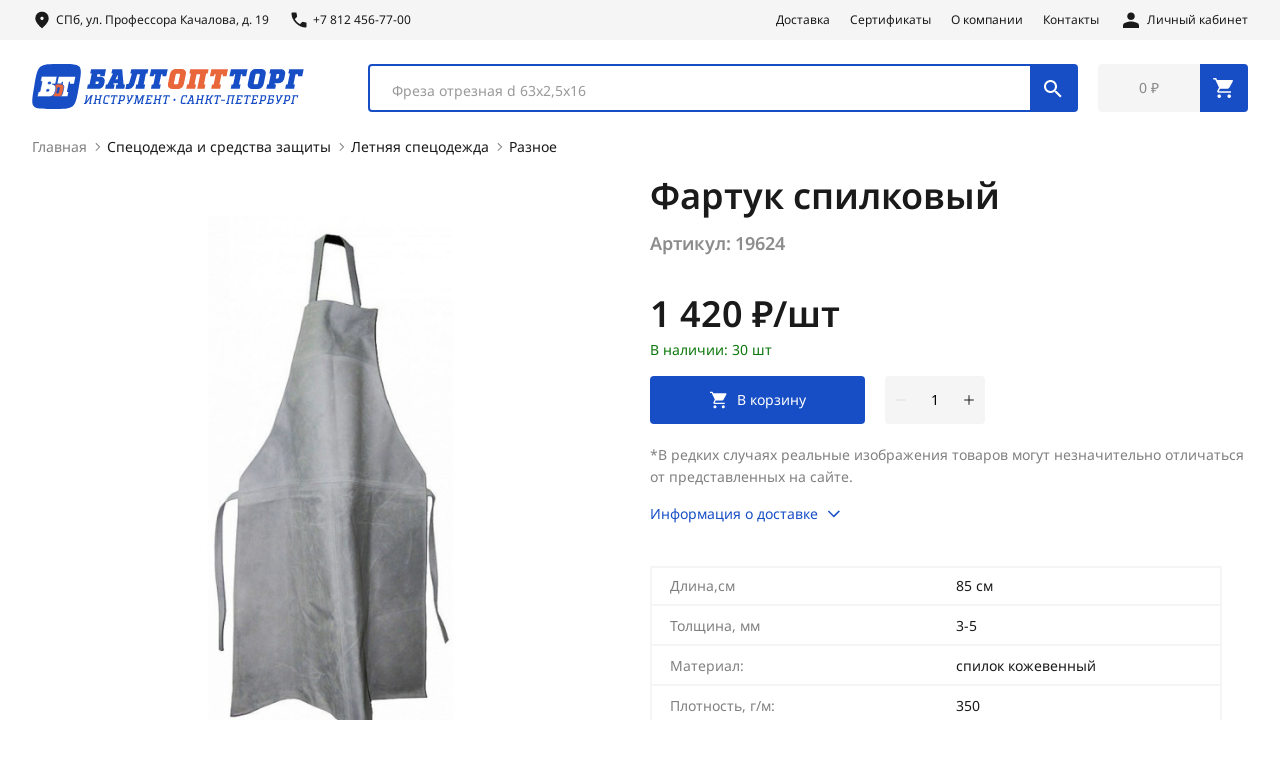

--- FILE ---
content_type: text/html; charset=UTF-8
request_url: https://www.baltopttorg.ru/goods/19624
body_size: 37532
content:
<!DOCTYPE html>
<html lang="ru">
  <head>
    <title>Фартук спилковый в Санкт-Петербурге, цена 1 420 руб. : купить  в СПб</title>
    <meta charset="utf-8">
    <meta name="viewport" content="width=device-width, initial-scale=1.0, user-scalable=no">
    <meta http-equiv="X-UA-Compatible" content="ie=edge">
    <meta name="description" content="Фартук спилковый купить в Санкт-Петербурге по выгодным ценам в интернет-магазине Балтоптторг. Широкий ассортимент инструментов отечественного и импортного производства. Фартук спилковый: описание, фото, характеристики и отзывы покупателей. Осуществляем доставку по Спб, а также за пределами КАД.">
	<meta name="keywords" content="" >
	<meta name="google-site-verification" content="soP6sQRn1UxAeeWeLvPTzamiqb_cgb-jQxqMiZ14Ay4" />
	<meta name="google-site-verification" content="RKV4LdBdaI-wsLiCN2mgWdeuR8SgmZxQy4MCwMf4KT8" />
	<meta name="yandex-verification" content="6320320f0b129ada" />
	<meta http-equiv="Cache-Control" content="no-cache" />

      <link rel="icon" type="image/png" href="/favicon/favicon-96x96.png" sizes="96x96" />
      <link rel="icon" type="image/svg+xml" href="/favicon/favicon.svg" />
      <link rel="shortcut icon" href="/favicon/favicon.ico" />
      <link rel="apple-touch-icon" sizes="180x180" href="/favicon/apple-touch-icon.png" />
      <meta name="apple-mobile-web-app-title" content="Балтоптторг" />
	    <meta name="msapplication-TileColor" content="#174ec5">
    <meta name="msapplication-config" content="/favicon/browserconfig.xml">
    <meta name="theme-color" content="#174ec5">
    <link rel="preload" href="/fonts/NotoSans-Regular.woff2" as="font" crossorigin="anonymous">
    <link rel="stylesheet" href="/css/jquery-ui.min.css">
	<link rel="stylesheet" href="/css/style.css?6">
	<script src="/js/jquery-3.7.1.min.js"></script>
	<link href="https://cdn.jsdelivr.net/npm/suggestions-jquery@20.3.0/dist/css/suggestions.min.css" rel="stylesheet" />
	<script src="https://cdn.jsdelivr.net/npm/suggestions-jquery@20.3.0/dist/js/jquery.suggestions.min.js"></script>
	<script src="/js/main.js?9"></script>
	
	<link href="/css/select2.min.css" rel="stylesheet" />
	<script src="/js/select2.js"></script>
	
	<!-- Global site tag (gtag.js) - Google Analytics -->
	<script async src="https://www.googletagmanager.com/gtag/js?id=UA-20550486-9"></script>
	<script>
		window.dataLayer = window.dataLayer || [];

		function gtag() {
			dataLayer.push(arguments);
		}
		gtag('js', new Date());

		gtag('config', 'UA-20550486-9');
	</script>
	<!-- NT-->
	<script>
		(function(w, d, s, l, i) {
			w[l] = w[l] || [];
			w[l].push({
				'gtm.start': new Date().getTime(),
				event: 'gtm.js'
			});
			var f = d.getElementsByTagName(s)[0],
				j = d.createElement(s),
				dl = l != 'dataLayer' ? '&l=' + l : '';
			j.async = true;
			j.src =
				'https://www.googletagmanager.com/gtm.js?id=' + i + dl;
			f.parentNode.insertBefore(j, f);
		})(window, document, 'script', 'dataLayer', 'GTM-K6TX2KZ');
	</script>
	<!-- End NT -->

  </head>
  <body>
	<!-- NT (noscript) -->
	<noscript><iframe src="https://www.googletagmanager.com/ns.html?id=GTM-K6TX2KZ" height="0" width="0" style="display:none;visibility:hidden"></iframe></noscript>
	<!-- End NT (noscript) -->

	<!-- NT -->
    <div class="visually-hidden"><svg xmlns="http://www.w3.org/2000/svg" xmlns:xlink="http://www.w3.org/1999/xlink"><defs><clipPath id="clip0_262_10673"><rect width="30.9031" height="24" fill="white"/></clipPath><linearGradient id="paint0_linear_262_10668" x1="44.9275" y1="4.11631" x2="63.6048" y2="4.11631" gradientUnits="userSpaceOnUse"><stop offset="0.3" stop-color="#00B4E6"/><stop offset="1" stop-color="#088CCB"/></linearGradient><clipPath id="clip0_262_10668"><rect width="64" height="18" fill="white"/></clipPath><clipPath id="clip0_262_10679"><rect width="54" height="18" fill="white" transform="translate(0.903076)"/></clipPath></defs><symbol id="icon-arrow" viewBox="0 0 24 24"><g fill="none"><path d="M8.58984 16.58L13.1698 12L8.58984 7.41L9.99984 6L15.9998 12L9.99984 18L8.58984 16.58Z" fill="currentColor"/></g></symbol><symbol id="icon-back" viewBox="0 0 24 24"><g fill="none"><path d="M12 20L4 12L12 4L13.05 5.05L6.85 11.25H20V12.75H6.85L13.05 18.95L12 20Z" fill="currentColor"/></g></symbol><symbol id="icon-cart" viewBox="0 0 24 24"><g fill="none"><path d="M7.1749 21.975C6.6749 21.975 6.2499 21.8 5.8999 21.45C5.5499 21.1 5.3749 20.675 5.3749 20.175C5.3749 19.675 5.5499 19.25 5.8999 18.9C6.2499 18.55 6.6749 18.375 7.1749 18.375C7.65824 18.375 8.07907 18.55 8.4374 18.9C8.79574 19.25 8.9749 19.675 8.9749 20.175C8.9749 20.675 8.7999 21.1 8.4499 21.45C8.0999 21.8 7.6749 21.975 7.1749 21.975ZM17.1749 21.975C16.6749 21.975 16.2499 21.8 15.8999 21.45C15.5499 21.1 15.3749 20.675 15.3749 20.175C15.3749 19.675 15.5499 19.25 15.8999 18.9C16.2499 18.55 16.6749 18.375 17.1749 18.375C17.6582 18.375 18.0791 18.55 18.4374 18.9C18.7957 19.25 18.9749 19.675 18.9749 20.175C18.9749 20.675 18.7999 21.1 18.4499 21.45C18.0999 21.8 17.6749 21.975 17.1749 21.975ZM5.8749 5.475L8.6249 11.175H15.8249L18.9499 5.475H5.8749ZM5.1249 3.975H19.8499C20.3832 3.975 20.7207 4.1375 20.8624 4.4625C21.0041 4.7875 20.9582 5.15 20.7249 5.55L17.3499 11.625C17.1832 11.9083 16.9499 12.1542 16.6499 12.3625C16.3499 12.5708 16.0249 12.675 15.6749 12.675H8.0999L6.6999 15.275H18.9749V16.775H6.9249C6.2249 16.775 5.72074 16.5417 5.4124 16.075C5.10407 15.6083 5.10824 15.0833 5.4249 14.5L7.0249 11.55L3.2249 3.5H1.2749V2H4.1999L5.1249 3.975ZM8.6249 11.175L5.8749 5.475H18.9499L15.8249 11.175H8.6249Z" fill="currentColor"/></g></symbol><symbol id="icon-catalog-brush" viewBox="0 0 24 24"><g fill="none"><path d="M17.6002 8.7999H4.8002C3.9162 8.7999 3.2002 8.0839 3.2002 7.1999V3.9999C3.2002 3.1159 3.9162 2.3999 4.8002 2.3999H17.6002C18.4842 2.3999 19.2002 3.1159 19.2002 3.9999V7.1999C19.2002 8.0839 18.4842 8.7999 17.6002 8.7999Z" fill="#174EC5"/><path d="M11.2002 19.2001V14.8593C11.2002 13.6745 12.0642 12.6673 13.2354 12.4873L19.565 11.5137C20.7362 11.3329 21.6002 10.3257 21.6002 9.1409V5.6001H20.8002" stroke="#174EC5" stroke-width="1.6" stroke-miterlimit="10" stroke-linecap="round" stroke-linejoin="round"/><path d="M12.8001 17.6C12.8001 16.716 12.0841 16 11.2001 16C10.3161 16 9.6001 16.716 9.6001 17.6C9.6001 17.8928 9.6001 19.7072 9.6001 20C9.6001 20.884 10.3161 21.6 11.2001 21.6C12.0841 21.6 12.8001 20.884 12.8001 20C12.8001 19.7072 12.8001 17.8928 12.8001 17.6Z" fill="#174EC5"/></g></symbol><symbol id="icon-catalog-bucket" viewBox="0 0 24 24"><g fill="none"><path d="M2.3999 8.8H13.5999M10.7999 9.6C11.9047 9.6 12.7999 8.7048 12.7999 7.6C12.7999 6.4952 11.9047 5.6 10.7999 5.6C10.5063 5.6 10.2295 5.6672 9.9775 5.7808C9.8671 4.7808 9.0295 4 7.9999 4C6.9703 4 6.1327 4.7808 6.0223 5.7808C5.7703 5.6672 5.4935 5.6 5.1999 5.6C4.0951 5.6 3.1999 6.4952 3.1999 7.6C3.1999 8.7048 4.0951 9.6 5.1999 9.6M18.3999 4V12" stroke="#174EC5" stroke-width="1.6" stroke-miterlimit="10" stroke-linecap="round" stroke-linejoin="round"/><path d="M19.2 10.3999H17.6C16.716 10.3999 16 11.1159 16 11.9999V12.7999H20.8V11.9999C20.8 11.1159 20.084 10.3999 19.2 10.3999ZM20.8 14.3999H18.4V20.7999H21.6L22.4 19.9999C22.4 16.7999 20.8 14.3999 20.8 14.3999Z" fill="#174EC5"/><path d="M21.5999 19.1999C21.3877 19.1999 21.1842 19.2842 21.0342 19.4342C20.8842 19.5842 20.7999 19.7877 20.7999 19.9999C20.7999 20.2121 20.8842 20.4156 21.0342 20.5656C21.1842 20.7156 21.3877 20.7999 21.5999 20.7999C21.8121 20.7999 22.0156 20.7156 22.1656 20.5656C22.3156 20.4156 22.3999 20.2121 22.3999 19.9999C22.3999 19.7877 22.3156 19.5842 22.1656 19.4342C22.0156 19.2842 21.8121 19.1999 21.5999 19.1999ZM15.9999 14.3999H18.3999V20.7999H15.1999L14.3999 19.9999C14.3999 16.7999 15.9999 14.3999 15.9999 14.3999Z" fill="#174EC5"/><path d="M15.1999 19.2C14.9877 19.2 14.7842 19.2843 14.6342 19.4344C14.4842 19.5844 14.3999 19.7879 14.3999 20C14.3999 20.2122 14.4842 20.4157 14.6342 20.5657C14.7842 20.7158 14.9877 20.8 15.1999 20.8C15.4121 20.8 15.6156 20.7158 15.7656 20.5657C15.9156 20.4157 15.9999 20.2122 15.9999 20C15.9999 19.7879 15.9156 19.5844 15.7656 19.4344C15.6156 19.2843 15.4121 19.2 15.1999 19.2ZM2.3999 8.80005L3.0487 13.6688L7.4727 9.79765C7.8039 9.50725 8.3087 9.54005 8.6015 9.87365C8.8919 10.2056 8.8583 10.7112 8.5255 11.0024L3.3023 15.5728L3.8143 19.4112C3.9207 20.2064 4.5991 20.8 5.4007 20.8H10.5991C11.4007 20.8 12.0791 20.2064 12.1847 19.4112L13.5999 8.80005H2.3999Z" fill="#174EC5"/><path d="M1.0738 15.3975C0.740998 15.6887 0.707398 16.1943 0.997798 16.5263C1.1562 16.7079 1.3778 16.7999 1.6002 16.7999C1.7874 16.7999 1.9754 16.7351 2.1266 16.6023L3.3034 15.5727L3.0498 13.6687L1.0738 15.3975Z" fill="#174EC5"/></g></symbol><symbol id="icon-catalog-bulb" viewBox="0 0 24 24"><g fill="none"><path d="M9.6001 20.8C9.6001 21.684 10.3161 22.4 11.2001 22.4C11.2001 22.8416 11.5585 23.2 12.0001 23.2C12.4417 23.2 12.8001 22.8416 12.8001 22.4C13.6841 22.4 14.4001 21.684 14.4001 20.8V20H9.6001V20.8Z" fill="#174EC5"/><path d="M11.9998 2.3999C8.023 2.3999 4.7998 5.6231 4.7998 9.5999C4.7998 13.5999 7.9998 15.1999 9.5998 18.3999H14.3998C15.9998 15.1999 19.1998 13.5999 19.1998 9.5999C19.1998 5.6231 15.9766 2.3999 11.9998 2.3999Z" fill="#174EC5"/></g></symbol><symbol id="icon-catalog-chainsaw" viewBox="0 0 24 24"><g fill="none"><path d="M17.2 3.6H16.8C16.3584 3.6 16 3.2416 16 2.8C16 2.3584 16.3584 2 16.8 2H17.2C17.6416 2 18 2.3584 18 2.8C18 3.2416 17.6416 3.6 17.2 3.6Z" fill="#174EC5"/><path d="M4.54404 13.8961L5.10404 14.4561L5.67204 15.0241L6.34404 15.6961C6.49604 15.8481 6.70404 15.9281 6.90404 15.9281C7.11204 15.9281 7.32004 15.8481 7.47204 15.6961C7.78404 15.3841 7.78404 14.8721 7.47204 14.5601L6.79204 13.8801L6.23204 13.3201L5.66404 12.7521L3.25604 10.3441C2.94404 10.0321 2.44004 10.0321 2.12804 10.3441C1.81604 10.6561 1.81604 11.1681 2.12804 11.4801L4.54404 13.8961Z" fill="#174EC5"/><path d="M20.664 7.8639C21.912 6.6159 21.912 4.5839 20.664 3.3359C19.416 2.0879 17.384 2.0879 16.136 3.3359C16.104 3.3759 15.848 3.6319 15.448 4.0479C15.368 4.0239 15.288 3.9999 15.2 3.9999H14.4C13.96 3.9999 13.6 4.3599 13.6 4.7999C13.6 5.1039 13.776 5.3599 14.032 5.4959L14.024 5.5039C13.848 5.6799 13.672 5.8639 13.488 6.0559C13.4 6.0239 13.304 5.9999 13.2 5.9999H12.8C12.36 5.9999 12 6.3599 12 6.7999C12 7.0159 12.088 7.1999 12.224 7.3439C12.216 7.3519 12.216 7.3519 12.216 7.3519C11.984 7.5919 11.752 7.8319 11.52 8.0719C11.424 8.0239 11.312 7.9999 11.2 7.9999H10.4C9.95997 7.9999 9.59997 8.3599 9.59997 8.7999C9.59997 9.1279 9.79997 9.4159 10.088 9.5359C9.59997 10.0319 9.17597 10.4719 8.85597 10.7999C8.71197 10.7439 8.55197 10.7279 8.39997 10.7279C7.95997 10.7279 7.51197 10.8879 7.19997 11.1999L6.23197 12.1839L6.79197 12.7439L8.03997 13.9919C8.66397 14.6239 8.66397 15.6319 8.03997 16.2559C7.72797 16.5679 7.31997 16.7279 6.90397 16.7279C6.70397 16.7279 6.50397 16.6879 6.31197 16.6079C6.30397 16.6079 6.30397 16.6079 6.30397 16.6079C6.20797 16.5679 6.11197 16.5199 6.02397 16.4639C6.02397 16.4639 6.02397 16.4559 6.01597 16.4559C5.93597 16.3999 5.84797 16.3279 5.77597 16.2559L4.54397 15.0239L3.98397 14.4639L2.87997 15.5839C2.51997 15.9439 2.36797 16.4239 2.43197 16.8959V16.9039C1.66397 17.5199 1.16797 18.4799 1.16797 19.5519C1.16797 21.4399 2.69597 22.9679 4.58397 22.9679C5.65597 22.9679 6.61597 22.4719 7.23197 21.7039C7.29597 21.7279 7.35997 21.7279 7.42397 21.7279C7.83197 21.7279 8.23997 21.5759 8.55197 21.2559L12.8 16.7999C13.216 16.3839 13.36 15.7199 13.2 15.1439C13.528 14.8239 13.96 14.4079 14.456 13.9199C14.56 13.9679 14.68 13.9999 14.8 13.9999H15.2C15.64 13.9999 16 13.6399 16 13.1999C16 12.9759 15.912 12.7759 15.768 12.6319C16.008 12.4079 16.248 12.1759 16.488 11.9359C16.584 11.9759 16.688 11.9999 16.8 11.9999H17.6C18.04 11.9999 18.4 11.6399 18.4 11.1999C18.4 10.8879 18.224 10.6319 17.968 10.4959C18.16 10.3039 18.352 10.1199 18.528 9.9519C18.528 9.9519 18.528 9.9519 18.536 9.9439C18.616 9.9759 18.704 9.9999 18.8 9.9999H19.2C19.64 9.9999 20 9.6399 20 9.1999C20 9.0079 19.92 8.8319 19.808 8.6959L19.816 8.6879C20.304 8.2079 20.624 7.9039 20.664 7.8639ZM4.58397 21.3679C3.58397 21.3679 2.76797 20.5519 2.76797 19.5519C2.76797 19.0559 2.97597 18.5999 3.30397 18.2719L5.86397 20.8319C5.53597 21.1679 5.08797 21.3679 4.58397 21.3679ZM19.528 6.7279C19.384 6.8719 15.072 11.0799 12.24 13.8399L10.16 11.7599C12.92 8.9279 17.128 4.6079 17.272 4.4719C17.896 3.8479 18.904 3.8479 19.528 4.4719C20.152 5.0959 20.152 6.1039 19.528 6.7279Z" fill="#174EC5"/><path d="M21.6 7.9999H20.8C20.3584 7.9999 20 7.6415 20 7.1999C20 6.7583 20.3584 6.3999 20.8 6.3999H21.6C22.0416 6.3999 22.4 6.7583 22.4 7.1999C22.4 7.6415 22.0416 7.9999 21.6 7.9999Z" fill="#174EC5"/><path d="M19.1999 4.0001C18.7583 4.0001 18.3999 3.6417 18.3999 3.2001V2.4001C18.3999 1.9585 18.7583 1.6001 19.1999 1.6001C19.6415 1.6001 19.9999 1.9585 19.9999 2.4001V3.2001C19.9999 3.6417 19.6415 4.0001 19.1999 4.0001Z" fill="#174EC5"/><path d="M21.5998 5.59995C21.1582 5.59995 20.7998 5.24155 20.7998 4.79995V3.99995C20.7998 3.55835 21.1582 3.19995 21.5998 3.19995C22.0414 3.19995 22.3998 3.55835 22.3998 3.99995V4.79995C22.3998 5.24155 22.0414 5.59995 21.5998 5.59995Z" fill="#174EC5"/></g></symbol><symbol id="icon-catalog-diamond" viewBox="0 0 24 24"><g fill="none"><path d="M1.6001 10.4H22.4001M12.0001 20.8L1.6001 10.4L6.4001 4.80005H17.6001L22.4001 10.4L12.0001 20.8Z" stroke="#174EC5" stroke-width="1.6" stroke-miterlimit="10" stroke-linecap="round" stroke-linejoin="round"/><path d="M7.9999 10.4L11.9999 20.8L15.9999 10.4M17.5999 4.80005L15.9999 10.4L11.9999 4.80005L7.9999 10.4L6.3999 4.80005" stroke="#174EC5" stroke-width="1.6" stroke-miterlimit="10" stroke-linecap="round" stroke-linejoin="round"/></g></symbol><symbol id="icon-catalog-disc" viewBox="0 0 24 24"><g fill="none"><path d="M12.0002 3.19995C9.66629 3.19995 7.42798 4.12709 5.77766 5.77741C4.12734 7.42773 3.2002 9.66605 3.2002 12C3.2002 14.3339 4.12734 16.5722 5.77766 18.2225C7.42798 19.8728 9.66629 20.8 12.0002 20.8C14.3341 20.8 16.5724 19.8728 18.2227 18.2225C19.8731 16.5722 20.8002 14.3339 20.8002 12C20.8002 9.66605 19.8731 7.42773 18.2227 5.77741C16.5724 4.12709 14.3341 3.19995 12.0002 3.19995V3.19995Z" stroke="#174EC5" stroke-width="1.6" stroke-miterlimit="10" stroke-linecap="round" stroke-linejoin="round"/><path d="M11.9998 8.80005C10.2326 8.80005 8.7998 10.2328 8.7998 12C8.7998 13.7672 10.2326 15.2 11.9998 15.2C13.767 15.2 15.1998 13.7672 15.1998 12C15.1998 10.2328 13.767 8.80005 11.9998 8.80005ZM11.9998 12.8C11.5582 12.8 11.1998 12.4416 11.1998 12C11.1998 11.5584 11.5582 11.2 11.9998 11.2C12.4414 11.2 12.7998 11.5584 12.7998 12C12.7998 12.4416 12.4414 12.8 11.9998 12.8Z" fill="#174EC5"/><path d="M10.4622 6.61914C8.60696 7.14874 7.14776 8.60794 6.61816 10.4631M14.2038 17.1431C15.5222 16.5775 16.5774 15.5223 17.143 14.2039" stroke="#174EC5" stroke-width="1.6" stroke-miterlimit="10" stroke-linecap="round" stroke-linejoin="round"/></g></symbol><symbol id="icon-catalog-drill" viewBox="0 0 24 24"><g fill="none"><path d="M11.9999 15.8L10.3999 14.0936V3H13.5999V14.0936L11.9999 15.8Z" fill="#174EC5"/><path fill-rule="evenodd" clip-rule="evenodd" d="M14.376 11.6057C14.4832 12.0343 14.2226 12.4687 13.7939 12.5758L10.5939 13.3758C10.1653 13.483 9.73095 13.2224 9.62379 12.7937C9.51663 12.3651 9.77724 11.9307 10.2059 11.8236L13.4059 11.0236C13.8345 10.9164 14.2689 11.177 14.376 11.6057Z" fill="#174EC5"/><path fill-rule="evenodd" clip-rule="evenodd" d="M14.376 9.20577C14.4832 9.63441 14.2226 10.0688 13.7939 10.1759L10.5939 10.9759C10.1653 11.0831 9.73095 10.8225 9.62379 10.3938C9.51663 9.96519 9.77724 9.53084 10.2059 9.42368L13.4059 8.62368C13.8345 8.51653 14.2689 8.77713 14.376 9.20577Z" fill="#174EC5"/><path fill-rule="evenodd" clip-rule="evenodd" d="M14.376 6.80587C14.4832 7.2345 14.2226 7.66885 13.7939 7.77601L10.5939 8.57601C10.1653 8.68317 9.73095 8.42256 9.62379 7.99392C9.51663 7.56529 9.77724 7.13094 10.2059 7.02378L13.4059 6.22378C13.8345 6.11662 14.2689 6.37723 14.376 6.80587Z" fill="#174EC5"/><path d="M16.0001 6.19995V13.4C16.0001 15.388 14.5457 17.0248 12.6449 17.3352C12.4369 17.3776 12.2209 17.4 12.0001 17.4C11.7793 17.4 11.5633 17.3776 11.3553 17.3352C9.4545 17.0248 8.0001 15.388 8.0001 13.4V6.19995H1.6001V17.4V21.9998C12.0001 21.9998 4.5 21.9998 22.4001 21.9998V17.4V6.19995H16.0001Z" fill="#174EC5"/></g></symbol><symbol id="icon-catalog-gear" viewBox="0 0 24 24"><g fill="none"><path d="M21.6001 11.2001H21.4625C21.0801 11.2001 20.7393 10.9305 20.6785 10.5529C20.6489 10.3697 20.6137 10.1881 20.5729 10.0089C20.4881 9.6377 20.6993 9.2625 21.0505 9.1169L21.1753 9.0649C21.5833 8.8961 21.7777 8.4281 21.6081 8.0193C21.4393 7.6113 20.9713 7.4169 20.5625 7.5865L20.4345 7.6393C20.0817 7.7857 19.6657 7.6673 19.4633 7.3433C19.3657 7.1865 19.2633 7.0329 19.1561 6.8825C18.9345 6.5721 18.9857 6.1433 19.2553 5.8737L19.3529 5.7761C19.6657 5.4633 19.6657 4.9569 19.3529 4.6449C19.0401 4.3321 18.5337 4.3321 18.2217 4.6449L18.1249 4.7441C17.8553 5.0137 17.4265 5.0649 17.1161 4.8433C16.9657 4.7361 16.8121 4.6337 16.6553 4.5361C16.3313 4.3345 16.2129 3.9177 16.3593 3.5649L16.4121 3.4369C16.5809 3.0289 16.3873 2.5609 15.9793 2.3913C15.5713 2.2225 15.1033 2.4161 14.9337 2.8241L14.8817 2.9489C14.7361 3.3001 14.3609 3.5113 13.9897 3.4265C13.8105 3.3857 13.6289 3.3505 13.4457 3.3209C13.0697 3.2609 12.8001 2.9201 12.8001 2.5377V2.4001C12.8001 1.9585 12.4417 1.6001 12.0001 1.6001C11.5585 1.6001 11.2001 1.9585 11.2001 2.4001V2.5377C11.2001 2.9201 10.9305 3.2609 10.5529 3.3217C10.3697 3.3513 10.1881 3.3865 10.0089 3.4273C9.6377 3.5121 9.2625 3.3009 9.1169 2.9497L9.0649 2.8249C8.8961 2.4169 8.4281 2.2225 8.0193 2.3921C7.6113 2.5609 7.4169 3.0289 7.5865 3.4377L7.6393 3.5657C7.7865 3.9177 7.6689 4.3345 7.3441 4.5361C7.1873 4.6337 7.0337 4.7361 6.8841 4.8425C6.5737 5.0641 6.1449 5.0137 5.8753 4.7441L5.7777 4.6465C5.4649 4.3337 4.9585 4.3337 4.6465 4.6465C4.3345 4.9593 4.3345 5.4657 4.6465 5.7777L4.7441 5.8753C5.0137 6.1449 5.0641 6.5729 4.8425 6.8841C4.7361 7.0337 4.6337 7.1873 4.5361 7.3441C4.3345 7.6689 3.9177 7.7865 3.5649 7.6401L3.4369 7.5873C3.0289 7.4185 2.5609 7.6121 2.3913 8.0201C2.2225 8.4281 2.4161 8.8961 2.8241 9.0657L2.9489 9.1177C3.3001 9.2633 3.5113 9.6385 3.4265 10.0097C3.3857 10.1889 3.3505 10.3705 3.3209 10.5537C3.2609 10.9305 2.9201 11.2001 2.5377 11.2001H2.4001C1.9585 11.2001 1.6001 11.5585 1.6001 12.0001C1.6001 12.4417 1.9585 12.8001 2.4001 12.8001H2.5377C2.9201 12.8001 3.2609 13.0697 3.3217 13.4473C3.3513 13.6305 3.3865 13.8121 3.4273 13.9913C3.5121 14.3625 3.3009 14.7377 2.9497 14.8833L2.8249 14.9353C2.4169 15.1041 2.2225 15.5721 2.3921 15.9809C2.5609 16.3889 3.0289 16.5833 3.4377 16.4137L3.5657 16.3609C3.9185 16.2145 4.3345 16.3329 4.5369 16.6569C4.6345 16.8137 4.7369 16.9673 4.8441 17.1177C5.0657 17.4281 5.0145 17.8569 4.7449 18.1265L4.6473 18.2241C4.3345 18.5369 4.3345 19.0433 4.6473 19.3553C4.9601 19.6673 5.4665 19.6681 5.7785 19.3553L5.8761 19.2577C6.1457 18.9881 6.5745 18.9369 6.8849 19.1585C7.0353 19.2657 7.1889 19.3681 7.3457 19.4657C7.6697 19.6673 7.7881 20.0841 7.6417 20.4369L7.5889 20.5649C7.4201 20.9729 7.6137 21.4409 8.0217 21.6105C8.4297 21.7793 8.8977 21.5857 9.0673 21.1777L9.1193 21.0529C9.2649 20.7017 9.6401 20.4905 10.0113 20.5753C10.1905 20.6161 10.3721 20.6513 10.5553 20.6809C10.9305 20.7393 11.2001 21.0801 11.2001 21.4625V21.6001C11.2001 22.0417 11.5585 22.4001 12.0001 22.4001C12.4417 22.4001 12.8001 22.0417 12.8001 21.6001V21.4625C12.8001 21.0801 13.0697 20.7393 13.4473 20.6785C13.6305 20.6489 13.8121 20.6137 13.9913 20.5729C14.3625 20.4881 14.7377 20.6993 14.8833 21.0505L14.9353 21.1753C15.1041 21.5833 15.5721 21.7777 15.9809 21.6081C16.3889 21.4393 16.5833 20.9713 16.4137 20.5625L16.3609 20.4345C16.2145 20.0817 16.3329 19.6657 16.6569 19.4633C16.8137 19.3657 16.9673 19.2633 17.1177 19.1561C17.4281 18.9345 17.8569 18.9857 18.1265 19.2553L18.2241 19.3529C18.5369 19.6657 19.0433 19.6657 19.3553 19.3529C19.6673 19.0401 19.6681 18.5337 19.3553 18.2217L19.2577 18.1241C18.9881 17.8545 18.9369 17.4257 19.1585 17.1153C19.2657 16.9649 19.3681 16.8113 19.4657 16.6545C19.6673 16.3305 20.0841 16.2121 20.4369 16.3585L20.5649 16.4113C20.9729 16.5801 21.4409 16.3865 21.6105 15.9785C21.7793 15.5705 21.5857 15.1025 21.1777 14.9329L21.0529 14.8809C20.7017 14.7353 20.4905 14.3601 20.5753 13.9889C20.6161 13.8097 20.6513 13.6281 20.6809 13.4449C20.7393 13.0697 21.0801 12.8001 21.4625 12.8001H21.6001C22.0417 12.8001 22.4001 12.4417 22.4001 12.0001C22.4001 11.5585 22.0417 11.2001 21.6001 11.2001ZM12.0001 18.4001C8.4657 18.4001 5.6001 15.5345 5.6001 12.0001C5.6001 8.4657 8.4657 5.6001 12.0001 5.6001C15.5345 5.6001 18.4001 8.4657 18.4001 12.0001C18.4001 15.5345 15.5345 18.4001 12.0001 18.4001Z" fill="#174EC5"/><path d="M12 11.2H19.2V12.8H12V11.2Z" fill="#174EC5"/><path d="M9.09277 5.36475L12.6928 11.6001L11.3071 12.4001L7.70713 6.16475L9.09277 5.36475Z" fill="#174EC5"/><path d="M12.8921 12.0527L9.09209 18.6345L7.70645 17.8345L11.5064 11.2527L12.8921 12.0527Z" fill="#174EC5"/><path d="M11.9999 10.3999C11.5756 10.3999 11.1686 10.5685 10.8685 10.8685C10.5685 11.1686 10.3999 11.5756 10.3999 11.9999C10.3999 12.4242 10.5685 12.8312 10.8685 13.1313C11.1686 13.4313 11.5756 13.5999 11.9999 13.5999C12.4242 13.5999 12.8312 13.4313 13.1313 13.1313C13.4313 12.8312 13.5999 12.4242 13.5999 11.9999C13.5999 11.5756 13.4313 11.1686 13.1313 10.8685C12.8312 10.5685 12.4242 10.3999 11.9999 10.3999Z" fill="#174EC5"/></g></symbol><symbol id="icon-catalog-hammer" viewBox="0 0 24 24"><g fill="none"><path d="M19.5511 9.24566L19.1303 9.66646L18.1423 8.67846L18.5631 8.25766C18.8759 7.94486 18.8759 7.43846 18.5631 7.12646L16.2351 4.79846C14.0383 2.60166 10.6383 2.62966 8.95191 2.62966C11.7511 5.42886 13.4167 7.61686 12.6175 8.41686L14.9455 10.7449C15.2583 11.0577 15.7647 11.0577 16.0767 10.7449L16.4679 10.3537L17.4559 11.3417L17.0647 11.7329C16.7519 12.0457 16.7519 12.5521 17.0647 12.8641L17.6815 13.4809C18.0807 13.8801 18.7287 13.8801 19.1287 13.4809L21.2983 11.3113C21.6975 10.9121 21.6983 10.2641 21.2983 9.86406L20.6815 9.24646C20.3703 8.93366 19.8639 8.93366 19.5511 9.24566ZM4.85831 20.5153L3.48471 19.1425C3.10471 18.7625 3.10471 18.1481 3.48471 17.7697L11.2927 9.94806L14.0383 12.6937L6.23031 20.5153C5.85191 20.8953 5.23671 20.8953 4.85831 20.5153Z" fill="#174EC5"/></g></symbol><symbol id="icon-catalog-key" viewBox="0 0 24 24"><g fill="none"><path d="M11.3376 8.1377C11.3376 8.1377 3.77999 15.6953 3.33759 16.1377C2.08799 17.3873 2.08799 19.4137 3.33759 20.6633C4.58719 21.9129 6.61359 21.9129 7.86319 20.6633C8.30559 20.2209 15.4632 13.0633 15.4632 13.0633L11.3376 8.1377ZM5.59999 20.0001C4.71599 20.0001 3.99999 19.2841 3.99999 18.4001C3.99999 17.5161 4.71599 16.8001 5.59999 16.8001C6.48399 16.8001 7.19999 17.5161 7.19999 18.4001C7.19999 19.2841 6.48399 20.0001 5.59999 20.0001Z" fill="#174EC5"/><path d="M17.6 10.4001L14.4 9.60011L13.6 6.40011L17.3048 2.69531C15.1768 2.01851 12.7552 2.51931 11.0672 4.20731C8.65762 6.61691 9.42882 9.75211 11.8384 12.1617C14.248 14.5713 17.3832 15.3425 19.7928 12.9329C21.4808 11.2449 21.9816 8.82331 21.3048 6.69531L17.6 10.4001Z" fill="#174EC5"/></g></symbol><symbol id="icon-catalog-ledder" viewBox="0 0 24 24"><g fill="none"><path d="M21.5998 3.19995H19.9998C19.1158 3.19995 18.3998 3.91595 18.3998 4.79995V20.8M7.9998 3.19995H6.3998C5.5158 3.19995 4.7998 3.91595 4.7998 4.79995V20.8" stroke="#174EC5" stroke-width="1.6" stroke-miterlimit="10" stroke-linecap="round" stroke-linejoin="round"/><path d="M7.2002 6.3999H18.4002M7.2002 9.5999H18.4002M7.2002 12.7999H18.4002M7.2002 15.9999H18.4002M7.2002 19.1999H18.4002" stroke="#174EC5" stroke-width="1.6" stroke-miterlimit="10" stroke-linejoin="round"/></g></symbol><symbol id="icon-catalog-lift" viewBox="0 0 24 24"><g fill="none"><path d="M14.5762 7.19995L12.0002 8.32715L9.4242 7.19995H5.433L10.0042 9.19995L5.2794 11.2672C4.8746 11.444 4.6898 11.916 4.8674 12.3208C4.9986 12.6208 5.2922 12.8 5.6002 12.8C5.7074 12.8 5.8162 12.7784 5.9202 12.7328L18.5674 7.19995H14.5762ZM20.8002 6.39995H3.2002V4.79995C3.2002 3.91595 3.9162 3.19995 4.8002 3.19995H19.2002C20.0842 3.19995 20.8002 3.91595 20.8002 4.79995V6.39995ZM19.2002 20.8H4.8002C3.9162 20.8 3.2002 20.084 3.2002 19.2V17.6H20.8002V19.2C20.8002 20.084 20.0842 20.8 19.2002 20.8ZM9.4258 12.8008L7.4306 13.6736L11.901 15.6296L13.8962 14.7568L9.4258 12.8008ZM19.133 12.3208C19.3106 11.916 19.1258 11.444 18.721 11.2672L15.8266 10.0008L13.8306 10.8736L18.0794 12.7328C18.1762 12.7752 18.2778 12.7928 18.3778 12.796L19.0074 12.5208C19.0578 12.4616 19.1002 12.3952 19.133 12.3208ZM13.8962 16.5024L14.5762 16.8H18.5674L15.8922 15.6296L13.8962 16.5024Z" fill="#174EC5"/><path d="M9.42382 16.8L18.7206 12.7328C19.1254 12.556 19.3102 12.084 19.1326 11.6792C18.9558 11.2744 18.4846 11.0896 18.079 11.2672L5.43262 16.8H9.42382Z" fill="#174EC5"/></g></symbol><symbol id="icon-catalog-lock" viewBox="0 0 24 24"><g fill="none"><path d="M19.2002 21.6H4.8002C3.9162 21.6 3.2002 20.884 3.2002 20V10.4C3.2002 9.51605 3.9162 8.80005 4.8002 8.80005H19.2002C20.0842 8.80005 20.8002 9.51605 20.8002 10.4V20C20.8002 20.884 20.0842 21.6 19.2002 21.6Z" fill="#174EC5"/><path d="M7.2002 9.5999V7.1999C7.2002 4.5487 9.349 2.3999 12.0002 2.3999C14.6514 2.3999 16.8002 4.5487 16.8002 7.1999V9.5999" stroke="#174EC5" stroke-width="1.6" stroke-miterlimit="10" stroke-linecap="round" stroke-linejoin="round"/></g></symbol><symbol id="icon-catalog-measure" viewBox="0 0 24 24"><g fill="none"><path d="M8.2065 1.61125C7.5745 1.59125 6.9545 1.83365 6.5313 2.33445L17.2145 11.3041C18.5497 12.4257 20.5289 12.2449 21.6505 10.9097L19.2193 8.87285L19.9097 8.08405L14.0569 3.18885L8.8329 1.71045C8.6257 1.63605 8.4161 1.62005 8.2065 1.61125ZM3.8393 5.56085C3.2761 6.23445 3.2393 7.18325 3.6417 7.96005C5.0585 10.6953 5.9745 12.8233 5.9745 12.8233L7.7865 14.3673L6.5777 15.7585C6.5777 15.7585 5.0377 15.9681 4.4417 16.6785C3.8457 17.3889 3.9161 18.9121 3.9161 18.9121L7.9577 22.2961L12.4849 16.9289L14.9161 18.9657C16.0377 17.6305 15.8569 15.6185 14.5217 14.4969L15.8689 12.8865L12.6489 10.1921L11.3017 11.8025L3.8393 5.56085Z" fill="#174EC5"/></g></symbol><symbol id="icon-catalog-paint" viewBox="0 0 24 24"><g fill="none"><path d="M18.4 7.19995H5.6C4.744 7.19995 4.048 7.91195 4 8.79995V20.16C4 20.952 4.72 21.6 5.6 21.6H18.4C19.28 21.6 20 20.952 20 20.16V8.79995C19.952 7.91195 19.256 7.19995 18.4 7.19995ZM14.4 13.688C14.4 14.528 13.784 15.2 13.008 15.2H12.848C12.08 15.2 11.464 14.528 11.464 13.688V13.6C11.464 12 9.992 12 9.992 12C9.992 12 8.52 12 8.52 13.6V16.088C8.52 16.928 7.904 17.6 7.136 17.6H6.976C6.2 17.6 5.584 16.928 5.584 16.088C5.584 16.088 5.6 9.59995 5.6 8.79995H14.4V13.688Z" fill="#174EC5"/><path d="M20 8.80005C19.952 7.91205 19.256 7.20005 18.4 7.20005H18.216C17.544 4.37605 15.096 2.40005 12 2.40005C8.904 2.40005 6.456 4.37605 5.784 7.20005H5.6C4.744 7.20005 4.048 7.91205 4 8.80005C4 4.31205 7.512 0.800049 12 0.800049C16.488 0.800049 20 4.31205 20 8.80005Z" fill="#174EC5"/></g></symbol><symbol id="icon-catalog-saw" viewBox="0 0 24 24"><g fill="none"><path d="M10.1089 5.8545H12.4729L12.0001 1.6001C10.5817 1.6001 10.1089 3.4913 10.1089 3.4913V5.8545Z" fill="#174EC5"/><path d="M13.8913 18.1455H11.5273L12.0001 22.3999C13.4185 22.3999 13.8913 20.5087 13.8913 20.5087V18.1455Z" fill="#174EC5"/><path d="M18.1455 10.1089V12.4729L22.3999 12.0001C22.3999 10.5817 20.5087 10.1089 20.5087 10.1089H18.1455Z" fill="#174EC5"/><path d="M5.8545 13.8911V11.5271L1.6001 11.9999C1.6001 13.4183 3.4913 13.8911 3.4913 13.8911H5.8545Z" fill="#174EC5"/><path d="M7.28974 7.62325L9.33694 6.44165L6.80014 2.99365C5.57214 3.70245 6.10814 5.57605 6.10814 5.57605L7.28974 7.62325Z" fill="#174EC5"/><path d="M16.7103 16.3767L14.6631 17.5583L17.1999 21.0063C18.4279 20.2975 17.8919 18.4231 17.8919 18.4231L16.7103 16.3767Z" fill="#174EC5"/><path d="M16.377 7.28949L17.5586 9.33669L21.0066 6.79989C20.2978 5.57189 18.4234 6.10789 18.4234 6.10789L16.377 7.28949Z" fill="#174EC5"/><path d="M7.62325 16.7103L6.44165 14.6631L2.99365 17.1999C3.70245 18.4279 5.57685 17.8919 5.57685 17.8919L7.62325 16.7103Z" fill="#174EC5"/><path d="M5.73288 10.5648L6.91448 8.51765L2.99368 6.80005C2.28488 8.02805 3.68568 9.38325 3.68568 9.38325L5.73288 10.5648Z" fill="#174EC5"/><path d="M18.267 13.4353L17.0854 15.4825L21.0062 17.2001C21.715 15.9721 20.3142 14.6169 20.3142 14.6169L18.267 13.4353Z" fill="#174EC5"/><path d="M13.4351 5.73288L15.4823 6.91448L17.1999 2.99368C15.9719 2.28488 14.6167 3.68568 14.6167 3.68568L13.4351 5.73288Z" fill="#174EC5"/><path d="M10.5646 18.2673L8.5174 17.0857L6.7998 21.0065C8.0278 21.7153 9.383 20.3145 9.383 20.3145L10.5646 18.2673Z" fill="#174EC5"/><path d="M12.0002 3.19995C7.1402 3.19995 3.2002 7.13995 3.2002 12C3.2002 16.86 7.1402 20.8 12.0002 20.8C16.8602 20.8 20.8002 16.86 20.8002 12C20.8002 7.13995 16.8602 3.19995 12.0002 3.19995ZM7.2002 12.8C6.7586 12.8 6.4002 12.4416 6.4002 12C6.4002 11.5584 6.7586 11.2 7.2002 11.2C7.6418 11.2 8.0002 11.5584 8.0002 12C8.0002 12.4416 7.6418 12.8 7.2002 12.8ZM12.0002 13.6C11.1162 13.6 10.4002 12.884 10.4002 12C10.4002 11.116 11.1162 10.4 12.0002 10.4C12.8842 10.4 13.6002 11.116 13.6002 12C13.6002 12.884 12.8842 13.6 12.0002 13.6ZM16.8002 12.8C16.3586 12.8 16.0002 12.4416 16.0002 12C16.0002 11.5584 16.3586 11.2 16.8002 11.2C17.2418 11.2 17.6002 11.5584 17.6002 12C17.6002 12.4416 17.2418 12.8 16.8002 12.8Z" fill="#174EC5"/></g></symbol><symbol id="icon-catalog-screw" viewBox="0 0 24 24"><g fill="none"><path d="M22.3999 9.6001L20.5359 11.4641C19.6879 12.3121 18.3119 12.3121 17.4639 11.4641L12.5359 6.5361C11.6879 5.6881 11.6879 4.3121 12.5359 3.4641L14.3999 1.6001L17.8319 5.0321L17.0319 5.8321C16.7199 6.1441 16.7199 6.6561 17.0319 6.9681C17.1919 7.1201 17.3919 7.2001 17.5999 7.2001C17.8079 7.2001 18.0079 7.1201 18.1679 6.9681L18.9679 6.1681L22.3999 9.6001Z" fill="#174EC5"/><path d="M4.4479 15.552L6.3519 20.784C4.7279 21.344 3.2079 21.472 2.3999 21.6C2.4799 20.56 2.4479 18.272 4.0079 15.992L4.4479 15.552Z" fill="#174EC5"/><path d="M6.8478 13.1521L8.9838 19.0161L7.8958 20.1041C7.8718 20.1201 7.8478 20.1281 7.8238 20.1441L5.6958 14.3041L6.8478 13.1521Z" fill="#174EC5"/><path d="M11.5362 16.4641L10.2322 17.7681L8.09619 11.9041L9.40019 10.6001L11.5362 16.4641Z" fill="#174EC5"/><path d="M15.9999 12L12.7839 15.216L10.6479 9.352L11.9999 8L15.9999 12Z" fill="#174EC5"/></g></symbol><symbol id="icon-catalog-thread" viewBox="0 0 24 24"><g fill="none"><path d="M8.0002 18.4001H16.0002V22.4001H8.0002V18.4001ZM20.0002 16.8001H4.0002C3.5586 16.8001 3.2002 16.4417 3.2002 16.0001V13.6001H20.8002V16.0001C20.8002 16.4417 20.4418 16.8001 20.0002 16.8001Z" fill="#174EC5"/><path d="M17.6001 19.2H6.4001C5.9585 19.2 5.6001 18.8416 5.6001 18.4V16H18.4001V18.4C18.4001 18.8416 18.0417 19.2 17.6001 19.2Z" fill="#174EC5"/><path d="M8.7998 14.4V3.19995H15.1998V14.4" stroke="#174EC5" stroke-width="1.6" stroke-miterlimit="10" stroke-linejoin="round"/><path d="M8.7998 4L15.1998 7.2M8.7998 7.2L15.1998 10.4M8.7998 10.4L15.1998 13.6" stroke="#174EC5" stroke-width="1.6" stroke-miterlimit="10" stroke-linecap="round" stroke-linejoin="round"/></g></symbol><symbol id="icon-catalog-tools" viewBox="0 0 24 24"><g fill="none"><path d="M4 12V20M20 12V20" stroke="#174EC5" stroke-width="1.6" stroke-miterlimit="10" stroke-linecap="round"/><path d="M20 17.5999H4V20.7999H20V17.5999ZM20 12.7999H4V15.9999H20V12.7999ZM17.6 11.1999V7.1999H15.2008V11.1999H17.6ZM8.8 11.1999V3.5999C8.8 2.9367 8.2632 2.3999 7.6 2.3999C6.9376 2.3999 6.4008 2.9335 6.4 3.5959C6.4 6.0023 6.3992 11.1999 6.4008 11.1999H8.8Z" fill="#174EC5"/><path d="M17.6 2.75684V5.60004L16.4 6.40004L15.2 5.60004V2.75684C14.2568 3.32324 13.6 4.48484 13.6 5.60004C13.6 7.14644 14.8536 8.00004 16.4 8.00004C17.9464 8.00004 19.2 7.14644 19.2 5.60004C19.2 4.48484 18.5432 3.32324 17.6 2.75684ZM11.6304 4.92164L9.564 3.20004H4.8C4.3584 3.20004 4 3.55844 4 4.00004V5.60004C4 6.04164 4.3584 6.40004 4.8 6.40004H11.2L11.6304 4.92164Z" fill="#174EC5"/><path d="M11.1999 4.80005C10.9877 4.80005 10.7842 4.88433 10.6342 5.03436C10.4842 5.18439 10.3999 5.38788 10.3999 5.60005C10.3999 5.81222 10.4842 6.01571 10.6342 6.16573C10.7842 6.31576 10.9877 6.40005 11.1999 6.40005C11.4121 6.40005 11.6156 6.31576 11.7656 6.16573C11.9156 6.01571 11.9999 5.81222 11.9999 5.60005C11.9999 5.38788 11.9156 5.18439 11.7656 5.03436C11.6156 4.88433 11.4121 4.80005 11.1999 4.80005Z" fill="#174EC5"/></g></symbol><symbol id="icon-catalog-water" viewBox="0 0 24 24"><g fill="none"><path d="M3.2002 8V12.8H14.4002C15.2842 12.8 16.0002 13.516 16.0002 14.4V16.8H20.8002V14.4C20.8002 10.8656 17.9346 8 14.4002 8H3.2002Z" fill="#174EC5"/><path d="M10.4002 7.19995C9.5515 7.19995 8.73757 7.53709 8.13745 8.13721C7.53734 8.73733 7.2002 9.55126 7.2002 10.4C7.2002 11.2486 7.53734 12.0626 8.13745 12.6627C8.73757 13.2628 9.5515 13.6 10.4002 13.6C11.2489 13.6 12.0628 13.2628 12.6629 12.6627C13.2631 12.0626 13.6002 11.2486 13.6002 10.4C13.6002 9.55126 13.2631 8.73733 12.6629 8.13721C12.0628 7.53709 11.2489 7.19995 10.4002 7.19995V7.19995Z" fill="#174EC5"/><path d="M10.3999 7.99995V3.19995M6.3999 3.99995H14.3999" stroke="#174EC5" stroke-width="1.6" stroke-miterlimit="10" stroke-linecap="round" stroke-linejoin="round"/><path d="M15.2 2.3999C14.7757 2.3999 14.3687 2.56847 14.0686 2.86853C13.7686 3.16859 13.6 3.57556 13.6 3.9999C13.6 4.42425 13.7686 4.83122 14.0686 5.13127C14.3687 5.43133 14.7757 5.5999 15.2 5.5999C15.6243 5.5999 16.0313 5.43133 16.3314 5.13127C16.6314 4.83122 16.8 4.42425 16.8 3.9999C16.8 3.57556 16.6314 3.16859 16.3314 2.86853C16.0313 2.56847 15.6243 2.3999 15.2 2.3999ZM20 21.5999C20 22.4839 19.284 23.1999 18.4 23.1999C17.516 23.1999 16.8 22.4839 16.8 21.5999C16.8 20.7159 18.4 18.3999 18.4 18.3999C18.4 18.3999 20 20.7159 20 21.5999ZM5.6 2.3999C5.17565 2.3999 4.76869 2.56847 4.46863 2.86853C4.16857 3.16859 4 3.57556 4 3.9999C4 4.42425 4.16857 4.83122 4.46863 5.13127C4.76869 5.43133 5.17565 5.5999 5.6 5.5999C6.02435 5.5999 6.43131 5.43133 6.73137 5.13127C7.03143 4.83122 7.2 4.42425 7.2 3.9999C7.2 3.57556 7.03143 3.16859 6.73137 2.86853C6.43131 2.56847 6.02435 2.3999 5.6 2.3999Z" fill="#174EC5"/></g></symbol><symbol id="icon-catalog-welding" viewBox="0 0 24 24"><g fill="none"><path d="M16.3567 2.8751C15.3479 2.6535 13.8007 2.3999 11.9999 2.3999C10.1991 2.3999 8.6519 2.6535 7.6431 2.8751C6.9143 3.0351 6.3999 3.6879 6.3999 4.4343V11.1999C6.3999 14.2927 8.9071 16.7999 11.9999 16.7999C15.0927 16.7999 17.5999 14.2927 17.5999 11.1999V4.4343C17.5999 3.6879 17.0855 3.0351 16.3567 2.8751ZM14.3999 8.7999H9.5999C9.1583 8.7999 8.7999 8.4415 8.7999 7.9999C8.7999 7.5583 9.1583 7.1999 9.5999 7.1999H14.3999C14.8415 7.1999 15.1999 7.5583 15.1999 7.9999C15.1999 8.4415 14.8415 8.7999 14.3999 8.7999Z" fill="#174EC5"/><path d="M16.6495 16.688C15.3935 17.7536 13.7719 18.4 11.9999 18.4C10.2279 18.4 8.6063 17.7536 7.3503 16.688C5.2199 17.3368 2.3999 17.88 2.3999 21.6H21.5999C21.5999 17.88 18.7799 17.3368 16.6495 16.688Z" fill="#174EC5"/></g></symbol><symbol id="icon-catalog-workwear" viewBox="0 0 24 24"><g fill="none"><path d="M8.8 3.19995C8.8 3.19995 10.4 3.99995 12 3.99995C13.6 3.99995 15.2 3.19995 15.2 3.19995M4 20.8H10.4C11.284 20.8 12 20.084 12 19.2V10.4L8.8 3.19995L6.4 3.99995V8.79995C6.4 10.1256 5.3256 11.2 4 11.2V20.8ZM20 20.8H13.6C12.716 20.8 12 20.084 12 19.2V10.4L15.2 3.19995L17.6 3.99995V8.79995C17.6 10.1256 18.6744 11.2 20 11.2V20.8Z" stroke="#174EC5" stroke-width="1.6" stroke-miterlimit="10" stroke-linecap="round" stroke-linejoin="round"/><path d="M8.8 3.19995L6.4 3.99995V8.79995C6.4 10.1256 5.3256 11.2 4 11.2V20.8H10.4C11.284 20.8 12 20.084 12 19.2V10.4L8.8 3.19995ZM11.2 19.2H4.8V17.6H11.2V19.2ZM11.2 16H4.8V14.4H11.2V16ZM17.6 8.79995V3.99995L15.2 3.19995L12 10.4V19.2C12 20.084 12.716 20.8 13.6 20.8H20V11.2C18.6744 11.2 17.6 10.1256 17.6 8.79995ZM19.2 19.2H12.8V17.6H19.2V19.2ZM19.2 16H12.8V14.4H19.2V16Z" fill="#174EC5"/></g></symbol><symbol id="icon-catalog" viewBox="0 0 24 24"><g fill="none"><path d="M5.65 20C5.18333 20 4.79167 19.8417 4.475 19.525C4.15833 19.2083 4 18.8167 4 18.35C4 17.8833 4.15833 17.4917 4.475 17.175C4.79167 16.8583 5.18333 16.7 5.65 16.7C6.11667 16.7 6.50833 16.8583 6.825 17.175C7.14167 17.4917 7.3 17.8833 7.3 18.35C7.3 18.8167 7.14167 19.2083 6.825 19.525C6.50833 19.8417 6.11667 20 5.65 20ZM12 20C11.5333 20 11.1417 19.8417 10.825 19.525C10.5083 19.2083 10.35 18.8167 10.35 18.35C10.35 17.8833 10.5083 17.4917 10.825 17.175C11.1417 16.8583 11.5333 16.7 12 16.7C12.4667 16.7 12.8583 16.8583 13.175 17.175C13.4917 17.4917 13.65 17.8833 13.65 18.35C13.65 18.8167 13.4917 19.2083 13.175 19.525C12.8583 19.8417 12.4667 20 12 20ZM18.35 20C17.8833 20 17.4917 19.8417 17.175 19.525C16.8583 19.2083 16.7 18.8167 16.7 18.35C16.7 17.8833 16.8583 17.4917 17.175 17.175C17.4917 16.8583 17.8833 16.7 18.35 16.7C18.8167 16.7 19.2083 16.8583 19.525 17.175C19.8417 17.4917 20 17.8833 20 18.35C20 18.8167 19.8417 19.2083 19.525 19.525C19.2083 19.8417 18.8167 20 18.35 20ZM5.65 13.65C5.18333 13.65 4.79167 13.4917 4.475 13.175C4.15833 12.8583 4 12.4667 4 12C4 11.5333 4.15833 11.1417 4.475 10.825C4.79167 10.5083 5.18333 10.35 5.65 10.35C6.11667 10.35 6.50833 10.5083 6.825 10.825C7.14167 11.1417 7.3 11.5333 7.3 12C7.3 12.4667 7.14167 12.8583 6.825 13.175C6.50833 13.4917 6.11667 13.65 5.65 13.65ZM12 13.65C11.5333 13.65 11.1417 13.4917 10.825 13.175C10.5083 12.8583 10.35 12.4667 10.35 12C10.35 11.5333 10.5083 11.1417 10.825 10.825C11.1417 10.5083 11.5333 10.35 12 10.35C12.4667 10.35 12.8583 10.5083 13.175 10.825C13.4917 11.1417 13.65 11.5333 13.65 12C13.65 12.4667 13.4917 12.8583 13.175 13.175C12.8583 13.4917 12.4667 13.65 12 13.65ZM18.35 13.65C17.8833 13.65 17.4917 13.4917 17.175 13.175C16.8583 12.8583 16.7 12.4667 16.7 12C16.7 11.5333 16.8583 11.1417 17.175 10.825C17.4917 10.5083 17.8833 10.35 18.35 10.35C18.8167 10.35 19.2083 10.5083 19.525 10.825C19.8417 11.1417 20 11.5333 20 12C20 12.4667 19.8417 12.8583 19.525 13.175C19.2083 13.4917 18.8167 13.65 18.35 13.65ZM5.65 7.3C5.18333 7.3 4.79167 7.14167 4.475 6.825C4.15833 6.50833 4 6.11667 4 5.65C4 5.18333 4.15833 4.79167 4.475 4.475C4.79167 4.15833 5.18333 4 5.65 4C6.11667 4 6.50833 4.15833 6.825 4.475C7.14167 4.79167 7.3 5.18333 7.3 5.65C7.3 6.11667 7.14167 6.50833 6.825 6.825C6.50833 7.14167 6.11667 7.3 5.65 7.3ZM12 7.3C11.5333 7.3 11.1417 7.14167 10.825 6.825C10.5083 6.50833 10.35 6.11667 10.35 5.65C10.35 5.18333 10.5083 4.79167 10.825 4.475C11.1417 4.15833 11.5333 4 12 4C12.4667 4 12.8583 4.15833 13.175 4.475C13.4917 4.79167 13.65 5.18333 13.65 5.65C13.65 6.11667 13.4917 6.50833 13.175 6.825C12.8583 7.14167 12.4667 7.3 12 7.3ZM18.35 7.3C17.8833 7.3 17.4917 7.14167 17.175 6.825C16.8583 6.50833 16.7 6.11667 16.7 5.65C16.7 5.18333 16.8583 4.79167 17.175 4.475C17.4917 4.15833 17.8833 4 18.35 4C18.8167 4 19.2083 4.15833 19.525 4.475C19.8417 4.79167 20 5.18333 20 5.65C20 6.11667 19.8417 6.50833 19.525 6.825C19.2083 7.14167 18.8167 7.3 18.35 7.3Z" fill="currentColor"/></g></symbol><symbol id="icon-check" viewBox="0 0 20 20"><g fill="none"><path d="M7.87467 14.875L3.20801 10.2084L4.10384 9.31254L7.87467 13.0834L15.8747 5.08337L16.7705 5.97921L7.87467 14.875Z" fill="currentColor"/></g></symbol><symbol id="icon-chevron-down" viewBox="0 0 24 24"><g fill="none"><path d="M5.825 9.50029L6.9 8.42529L11.85 13.3753L16.8 8.42529L17.875 9.50029L11.85 15.5253L5.825 9.50029Z" fill="currentColor"/></g></symbol><symbol id="icon-clock" viewBox="0 0 24 24"><g fill="none"><path d="M15.3 16.7L16.7 15.3L13 11.6V7H11V12.4L15.3 16.7ZM12 22C10.6167 22 9.31667 21.7373 8.1 21.212C6.88333 20.6873 5.825 19.975 4.925 19.075C4.025 18.175 3.31267 17.1167 2.788 15.9C2.26267 14.6833 2 13.3833 2 12C2 10.6167 2.26267 9.31667 2.788 8.1C3.31267 6.88333 4.025 5.825 4.925 4.925C5.825 4.025 6.88333 3.31233 8.1 2.787C9.31667 2.26233 10.6167 2 12 2C13.3833 2 14.6833 2.26233 15.9 2.787C17.1167 3.31233 18.175 4.025 19.075 4.925C19.975 5.825 20.6873 6.88333 21.212 8.1C21.7373 9.31667 22 10.6167 22 12C22 13.3833 21.7373 14.6833 21.212 15.9C20.6873 17.1167 19.975 18.175 19.075 19.075C18.175 19.975 17.1167 20.6873 15.9 21.212C14.6833 21.7373 13.3833 22 12 22Z" fill="currentColor"/></g></symbol><symbol id="icon-close" viewBox="0 0 24 24"><g fill="none"><path d="M6.4 19L5 17.6L10.6 12L5 6.4L6.4 5L12 10.6L17.6 5L19 6.4L13.4 12L19 17.6L17.6 19L12 13.4L6.4 19Z" fill="currentColor"/></g></symbol><symbol id="icon-delete" viewBox="0 0 24 24"><g fill="none"><path d="M6.525 21C6.125 21 5.775 20.85 5.475 20.55C5.175 20.25 5.025 19.9 5.025 19.5V5.25H4V3.75H8.7V3H15.3V3.75H20V5.25H18.975V19.5C18.975 19.9 18.825 20.25 18.525 20.55C18.225 20.85 17.875 21 17.475 21H6.525ZM9.175 17.35H10.675V7.375H9.175V17.35ZM13.325 17.35H14.825V7.375H13.325V17.35Z" fill="currentColor"/></g></symbol><symbol id="icon-developer" viewBox="0 0 58 14"><g fill="none"><path d="M24.1308 11.1579L21.1765 2.75146H19.1229L16.1807 11.1579H17.9701L18.4744 9.64474H21.825L22.3294 11.1579H24.1308ZM20.1558 4.66093L21.3086 8.09557H19.0029L20.1558 4.66093Z" fill="white"/><path d="M26.2456 6.85853C26.2456 6.5583 26.5459 6.36615 26.9421 6.36615C27.3865 6.36615 27.7107 6.57034 27.9029 6.97865L29.2239 6.25808C28.7556 5.44146 27.9149 4.98511 26.9421 4.98511C26.2937 4.98511 25.7533 5.15323 25.3089 5.5015C24.8766 5.83776 24.6604 6.30609 24.6604 6.89458C24.6604 8.14352 25.7773 8.51578 26.666 8.74398C27.2784 8.90008 27.7588 9.08019 27.7588 9.4045C27.7588 9.75275 27.4826 9.92089 26.9302 9.92089C26.3177 9.92089 25.9334 9.65664 25.7533 9.14025L24.4082 9.89688C24.8526 10.8456 25.6932 11.3259 26.9302 11.3259C27.6147 11.3259 28.1911 11.1578 28.6475 10.8336C29.1158 10.4973 29.344 10.0169 29.344 9.4045C29.356 8.11951 28.2152 7.69916 27.3385 7.51905C26.726 7.36288 26.2456 7.18277 26.2456 6.85853Z" fill="white"/><path d="M34.821 5.86177C34.3527 5.27332 33.7042 4.98511 32.8635 4.98511C32.0589 4.98511 31.3744 5.29734 30.7979 5.90981C30.2335 6.52225 29.9453 7.26684 29.9453 8.15549C29.9453 9.04421 30.2335 9.80077 30.7979 10.4133C31.3744 11.0257 32.0589 11.3259 32.8635 11.3259C33.7042 11.3259 34.3527 11.0377 34.821 10.4493V11.1578H36.3702V5.15323H34.821V5.86177ZM31.9629 9.38042C31.6506 9.05618 31.4945 8.64787 31.4945 8.15549C31.4945 7.66311 31.6506 7.2548 31.9629 6.9426C32.2751 6.61836 32.6714 6.46226 33.1517 6.46226C33.6321 6.46226 34.0284 6.61836 34.3406 6.9426C34.6649 7.2548 34.821 7.66311 34.821 8.15549C34.821 8.64787 34.6649 9.05618 34.3406 9.38042C34.0284 9.69269 33.6321 9.84879 33.1517 9.84879C32.6714 9.84879 32.2751 9.69269 31.9629 9.38042Z" fill="white"/><path d="M41.114 4.98511C40.2973 4.98511 39.6969 5.26132 39.3246 5.82575V5.15323H37.7754V11.1578H39.3246V7.91532C39.3246 6.91859 39.841 6.42621 40.6456 6.42621C41.3662 6.42621 41.8345 6.85853 41.8345 7.66311V11.1578H43.3837V7.47096C43.3837 6.69039 43.1676 6.08995 42.7352 5.64561C42.3149 5.20127 41.7745 4.98511 41.114 4.98511Z" fill="white"/><path d="M49.8227 10.4133C50.4352 9.80077 50.7474 9.04421 50.7474 8.15549C50.7474 7.26684 50.4352 6.52225 49.8227 5.90981C49.2102 5.29734 48.4536 4.98511 47.565 4.98511C46.6763 4.98511 45.9197 5.29734 45.3073 5.90981C44.6948 6.52225 44.3945 7.26684 44.3945 8.15549C44.3945 9.04421 44.6948 9.80077 45.3073 10.4133C45.9197 11.0257 46.6763 11.3259 47.565 11.3259C48.4536 11.3259 49.2102 11.0257 49.8227 10.4133ZM46.4001 9.34444C46.0999 9.03217 45.9437 8.6359 45.9437 8.15549C45.9437 7.67515 46.0999 7.27888 46.4001 6.96661C46.7123 6.65434 47.0966 6.49824 47.565 6.49824C48.0333 6.49824 48.4176 6.65434 48.7298 6.96661C49.0421 7.27888 49.1982 7.67515 49.1982 8.15549C49.1982 8.6359 49.0421 9.03217 48.7298 9.34444C48.4176 9.65664 48.0333 9.81281 47.565 9.81281C47.0966 9.81281 46.7123 9.65664 46.4001 9.34444Z" fill="white"/><path d="M54.0881 9.35653L52.635 5.15332H50.9297L53.2114 11.1579H54.9768L57.2585 5.15332H55.5533L54.0881 9.35653Z" fill="white"/><path d="M14.0242 6.02409L13.2038 3.58344L9.74927 3.39076L8.49697 0.157959H5.90606L4.65379 3.39076L1.19925 3.58344L0.400391 6.02409L3.09925 8.18641L2.19244 11.5048L4.28674 13.0249L7.20155 11.1623L10.1163 13.0249L12.2106 11.5048L11.3254 8.18641L14.0242 6.02409ZM9.74927 10.3915L7.20155 8.89292L4.65379 10.3915L5.30152 7.52274L3.07766 5.5745L6.01402 5.29618L7.17992 2.59861L8.38903 5.31759L11.3254 5.59591L9.10149 7.54416L9.74927 10.3915Z" fill="#EE2459"/></g></symbol><symbol id="icon-envelope" viewBox="0 0 20 16"><g fill="currentColor"><path d="M2 16C1.45 16 0.979333 15.8043 0.588 15.413C0.196 15.021 0 14.55 0 14V2C0 1.45 0.196 0.979333 0.588 0.588C0.979333 0.196 1.45 0 2 0H18C18.55 0 19.021 0.196 19.413 0.588C19.8043 0.979333 20 1.45 20 2V14C20 14.55 19.8043 15.021 19.413 15.413C19.021 15.8043 18.55 16 18 16H2ZM10 9L18 4V2L10 7L2 2V4L10 9Z" fill="currentColor"/></g></symbol><symbol id="icon-excel" viewBox="0 0 24 24"><g fill="none"><path d="M21.17 3.25C21.39 3.25 21.5867 3.33333 21.76 3.5C21.92 3.66 22 3.85333 22 4.08V19.92C22 20.1467 21.92 20.34 21.76 20.5C21.5867 20.6667 21.39 20.75 21.17 20.75H7.83C7.61 20.75 7.41333 20.6667 7.24 20.5C7.08 20.34 7 20.1467 7 19.92V17H2.83C2.61 17 2.41333 16.92 2.24 16.76C2.08 16.5867 2 16.39 2 16.17V7.83C2 7.61 2.08 7.41333 2.24 7.24C2.41333 7.08 2.61 7 2.83 7H7V4.08C7 3.85333 7.08 3.66 7.24 3.5C7.41333 3.33333 7.61 3.25 7.83 3.25M7 13.06L8.18 15.28H9.97L8 12.06L9.93 8.89H8.22L7.13 10.9L7.09 10.96L7.06 11.03C6.88667 10.6767 6.7 10.32 6.5 9.96C6.33333 9.60667 6.15667 9.25 5.97 8.89H4.16L6.05 12.08L4 15.28H5.78M13.88 19.5V17H8.25V19.5M13.88 15.75V12.63H12V15.75M13.88 11.38V8.25H12V11.38M13.88 7V4.5H8.25V7M20.75 19.5V17H15.13V19.5M20.75 15.75V12.63H15.13V15.75M20.75 11.38V8.25H15.13V11.38M20.75 7V4.5H15.13V7H20.75Z" fill="currentColor"/></g></symbol><symbol id="icon-filter" viewBox="0 0 24 24"><g fill="none"><path d="M10.9999 20C10.7166 20 10.4792 19.904 10.2879 19.712C10.0959 19.5207 9.99991 19.2833 9.99991 19V13L4.19991 5.6C3.94991 5.26667 3.91257 4.91667 4.08791 4.55C4.26257 4.18333 4.56657 4 4.99991 4H18.9999C19.4332 4 19.7376 4.18333 19.9129 4.55C20.0876 4.91667 20.0499 5.26667 19.7999 5.6L13.9999 13V19C13.9999 19.2833 13.9042 19.5207 13.7129 19.712C13.5209 19.904 13.2832 20 12.9999 20H10.9999Z" fill="currentColor"/></g></symbol><symbol id="icon-mail" viewBox="0 0 24 24"><g fill="none"><path d="M4 20C3.45 20 2.97933 19.8043 2.588 19.413C2.196 19.021 2 18.55 2 18V6C2 5.45 2.196 4.97933 2.588 4.588C2.97933 4.196 3.45 4 4 4H20C20.55 4 21.021 4.196 21.413 4.588C21.8043 4.97933 22 5.45 22 6V18C22 18.55 21.8043 19.021 21.413 19.413C21.021 19.8043 20.55 20 20 20H4ZM12 13L20 8V6L12 11L4 6V8L12 13Z" fill="currentColor"/></g></symbol><symbol id="icon-mastercard" viewBox="0 0 31 24"><g fill="none"><g clip-path="url(#clip0_262_10673)"><path d="M5.60111 23.9474V22.3547C5.60111 21.7454 5.22997 21.3464 4.59286 21.3464C4.2743 21.3464 3.92791 21.4516 3.68977 21.798C3.5042 21.5072 3.23822 21.3464 2.83925 21.3464C2.57327 21.3464 2.30729 21.4268 2.09698 21.7176V21.399H1.54028V23.9474H2.09698V22.5402C2.09698 22.0887 2.33513 21.8753 2.70626 21.8753C3.0774 21.8753 3.26296 22.1134 3.26296 22.5402V23.9474H3.81966V22.5402C3.81966 22.0887 4.08564 21.8753 4.42894 21.8753C4.80008 21.8753 4.98564 22.1134 4.98564 22.5402V23.9474H5.60111ZM13.8588 21.399H12.9557V20.6289H12.399V21.399H11.8949V21.9031H12.399V23.0722C12.399 23.6567 12.6372 24 13.2743 24C13.5124 24 13.7784 23.9196 13.964 23.8145L13.8032 23.3351C13.6423 23.4402 13.4568 23.4681 13.3238 23.4681C13.0578 23.4681 12.9527 23.3072 12.9527 23.0444V21.9031H13.8557V21.399H13.8588ZM18.5846 21.3433C18.2661 21.3433 18.0527 21.5041 17.9197 21.7145V21.3959H17.363V23.9444H17.9197V22.5093C17.9197 22.0856 18.1052 21.8444 18.4516 21.8444C18.5568 21.8444 18.6898 21.8722 18.798 21.8969L18.9588 21.365C18.8475 21.3433 18.6898 21.3433 18.5846 21.3433ZM11.4434 21.6093C11.1774 21.4237 10.8063 21.3433 10.4073 21.3433C9.77018 21.3433 9.34647 21.6619 9.34647 22.166C9.34647 22.5897 9.66503 22.831 10.2217 22.9083L10.4877 22.9361C10.7784 22.9887 10.9393 23.0691 10.9393 23.2021C10.9393 23.3877 10.7259 23.5206 10.3547 23.5206C9.98358 23.5206 9.68977 23.3877 9.5042 23.2547L9.23822 23.6784C9.52894 23.8918 9.92791 23.9969 10.3269 23.9969C11.0691 23.9969 11.496 23.6505 11.496 23.1743C11.496 22.7227 11.1496 22.4846 10.6207 22.4042L10.3547 22.3763C10.1166 22.3485 9.931 22.2959 9.931 22.1382C9.931 21.9526 10.1166 21.8474 10.4104 21.8474C10.7289 21.8474 11.0475 21.9804 11.2083 22.0609L11.4434 21.6093ZM26.2547 21.3433C25.9362 21.3433 25.7228 21.5041 25.5898 21.7145V21.3959H25.0331V23.9444H25.5898V22.5093C25.5898 22.0856 25.7753 21.8444 26.1217 21.8444C26.2269 21.8444 26.3599 21.8722 26.4681 21.8969L26.6289 21.3712C26.5207 21.3433 26.363 21.3433 26.2547 21.3433ZM19.1413 22.6732C19.1413 23.4433 19.6733 24 20.496 24C20.8671 24 21.1331 23.9196 21.399 23.7093L21.1331 23.2578C20.9197 23.4186 20.7094 23.4959 20.4681 23.4959C20.0166 23.4959 19.698 23.1773 19.698 22.6732C19.698 22.1938 20.0166 21.8753 20.4681 21.8505C20.7063 21.8505 20.9197 21.931 21.1331 22.0887L21.399 21.6371C21.1331 21.4237 20.8671 21.3464 20.496 21.3464C19.6733 21.3433 19.1413 21.9031 19.1413 22.6732ZM24.2908 22.6732V21.399H23.7341V21.7176C23.5485 21.4794 23.2825 21.3464 22.9362 21.3464C22.2186 21.3464 21.6619 21.9031 21.6619 22.6732C21.6619 23.4433 22.2186 24 22.9362 24C23.3073 24 23.5733 23.867 23.7341 23.6289V23.9474H24.2908V22.6732ZM22.2465 22.6732C22.2465 22.2217 22.5372 21.8505 23.0166 21.8505C23.4681 21.8505 23.7867 22.1969 23.7867 22.6732C23.7867 23.1248 23.4681 23.4959 23.0166 23.4959C22.5403 23.4681 22.2465 23.1217 22.2465 22.6732ZM15.5846 21.3433C14.8423 21.3433 14.3104 21.8753 14.3104 22.6701C14.3104 23.4681 14.8423 23.9969 15.6124 23.9969C15.9836 23.9969 16.3547 23.8918 16.6485 23.6505L16.3826 23.2516C16.1691 23.4124 15.9032 23.5176 15.6403 23.5176C15.2939 23.5176 14.9506 23.3567 14.8702 22.9083H16.7537C16.7537 22.8279 16.7537 22.7753 16.7537 22.6949C16.7784 21.8753 16.299 21.3433 15.5846 21.3433ZM15.5846 21.8227C15.931 21.8227 16.1691 22.0361 16.2217 22.432H14.8949C14.9475 22.0887 15.1856 21.8227 15.5846 21.8227ZM29.4155 22.6732V20.3907H28.8588V21.7176C28.6733 21.4794 28.4073 21.3464 28.0609 21.3464C27.3434 21.3464 26.7867 21.9031 26.7867 22.6732C26.7867 23.4433 27.3434 24 28.0609 24C28.432 24 28.698 23.867 28.8588 23.6289V23.9474H29.4155V22.6732ZM27.3712 22.6732C27.3712 22.2217 27.6619 21.8505 28.1413 21.8505C28.5929 21.8505 28.9114 22.1969 28.9114 22.6732C28.9114 23.1248 28.5929 23.4959 28.1413 23.4959C27.6619 23.4681 27.3712 23.1217 27.3712 22.6732ZM8.7341 22.6732V21.399H8.1774V21.7176C7.99183 21.4794 7.72585 21.3464 7.37946 21.3464C6.66193 21.3464 6.10523 21.9031 6.10523 22.6732C6.10523 23.4433 6.66193 24 7.37946 24C7.75059 24 8.01657 23.867 8.1774 23.6289V23.9474H8.7341V22.6732ZM6.66503 22.6732C6.66503 22.2217 6.95575 21.8505 7.43513 21.8505C7.88667 21.8505 8.20523 22.1969 8.20523 22.6732C8.20523 23.1248 7.88667 23.4959 7.43513 23.4959C6.95575 23.4681 6.66503 23.1217 6.66503 22.6732Z" fill="white"/><path d="M19.6207 2.04431H11.2578V17.0691H19.6207V2.04431Z" fill="#FF5A00"/><path d="M11.8144 9.5567C11.8144 6.50412 13.2495 3.79485 15.4515 2.04433C13.8309 0.770103 11.7866 0 9.5567 0C4.27423 0 0 4.27423 0 9.5567C0 14.8392 4.27423 19.1134 9.5567 19.1134C11.7866 19.1134 13.8309 18.3433 15.4515 17.0691C13.2464 15.3433 11.8144 12.6093 11.8144 9.5567Z" fill="#EB001B"/><path d="M30.9032 9.5567C30.9032 14.8392 26.629 19.1134 21.3465 19.1134C19.1166 19.1134 17.0723 18.3433 15.4517 17.0691C17.6816 15.3155 19.0888 12.6093 19.0888 9.5567C19.0888 6.50412 17.6537 3.79485 15.4517 2.04433C17.0692 0.770103 19.1135 0 21.3434 0C26.629 0 30.9032 4.30206 30.9032 9.5567Z" fill="#F79E1B"/></g></g></symbol><symbol id="icon-menu" viewBox="0 0 24 24"><g fill="none"><path d="M2 18.4284V16.2856H22V18.4284H2ZM2 13.0713V10.9284H22V13.0713H2ZM2 7.71415V5.57129H22V7.71415H2Z" fill="currentColor"/></g></symbol><symbol id="icon-minus" viewBox="0 0 16 16"><g fill="none"><path d="M3.33301 8.5V7.5H12.6663V8.5H3.33301Z" fill="currentColor"/></g></symbol><symbol id="icon-mir" viewBox="0 0 64 18"><g fill="none"><g clip-path="url(#clip0_262_10668)"><path fill-rule="evenodd" clip-rule="evenodd" d="M17.2411 0.533936V0.541558C17.2333 0.541558 14.7621 0.533936 14.1032 2.82818C13.4991 4.93187 11.7967 10.7399 11.7497 10.9H11.279C11.279 10.9 9.5374 4.96236 8.92549 2.82056C8.26652 0.526314 5.78752 0.533936 5.78752 0.533936H0.13916V17.9885H5.78752V7.62246H6.02286H6.25821L9.55309 17.9885H13.4756L16.7704 7.63008H17.2411V17.9885H22.8895V0.533936H17.2411Z" fill="#4DB45E"/><path fill-rule="evenodd" clip-rule="evenodd" d="M37.8734 0.533936C37.8734 0.533936 36.2182 0.678755 35.4415 2.36323L31.4406 10.9H30.9699V0.533936H25.3215V17.9885H30.6561C30.6561 17.9885 32.3898 17.836 33.1665 16.1592L37.0889 7.62246H37.5596V17.9885H43.208V0.533936H37.8734Z" fill="#4DB45E"/><path fill-rule="evenodd" clip-rule="evenodd" d="M45.7183 8.46094V17.9885H51.3666V12.4244H57.4857C60.1529 12.4244 62.4123 10.7704 63.2517 8.46094H45.7183Z" fill="#4DB45E"/><path fill-rule="evenodd" clip-rule="evenodd" d="M57.4858 0.533936H44.926C45.5536 3.85716 48.1189 6.52488 51.4373 7.3938C52.1904 7.59197 52.9828 7.69868 53.7986 7.69868H63.4793C63.5656 7.30234 63.6048 6.89837 63.6048 6.47915C63.6048 3.19404 60.8669 0.533936 57.4858 0.533936Z" fill="url(#paint0_linear_262_10668)"/></g></g></symbol><symbol id="icon-navigator" viewBox="0 0 24 24"><g fill="none"><path d="M13.709 21C13.387 21 13.0981 20.8024 12.9814 20.5024L10.4845 14.0849C10.3829 13.8237 10.1763 13.6171 9.91513 13.5155L3.49763 11.0186C3.19761 10.9019 3 10.613 3 10.291C3 9.9656 3.20187 9.6743 3.50659 9.56003L21 3L14.44 20.4934C14.3257 20.7981 14.0344 21 13.709 21Z" fill="currentColor"/></g></symbol><symbol id="icon-phone" viewBox="0 0 24 24"><g fill="none"><path d="M19.95 21C17.8 21 15.7043 20.5207 13.663 19.562C11.621 18.604 9.81267 17.3373 8.238 15.762C6.66267 14.1873 5.396 12.379 4.438 10.337C3.47933 8.29567 3 6.2 3 4.05C3 3.75 3.1 3.5 3.3 3.3C3.5 3.1 3.75 3 4.05 3H8.1C8.33333 3 8.54167 3.075 8.725 3.225C8.90833 3.375 9.01667 3.56667 9.05 3.8L9.7 7.3C9.73333 7.53333 9.72933 7.74567 9.688 7.937C9.646 8.129 9.55 8.3 9.4 8.45L7 10.9C7.7 12.1 8.575 13.225 9.625 14.275C10.675 15.325 11.8333 16.2333 13.1 17L15.45 14.65C15.6 14.5 15.796 14.3873 16.038 14.312C16.2793 14.2373 16.5167 14.2167 16.75 14.25L20.2 14.95C20.4333 15 20.625 15.1123 20.775 15.287C20.925 15.4623 21 15.6667 21 15.9V19.95C21 20.25 20.9 20.5 20.7 20.7C20.5 20.9 20.25 21 19.95 21Z" fill="currentColor"/></g></symbol><symbol id="icon-pin" viewBox="0 0 24 24"><g fill="none"><path d="M12 12C12.55 12 13.021 11.804 13.413 11.412C13.8043 11.0207 14 10.55 14 10C14 9.45 13.8043 8.979 13.413 8.587C13.021 8.19567 12.55 8 12 8C11.45 8 10.9793 8.19567 10.588 8.587C10.196 8.979 10 9.45 10 10C10 10.55 10.196 11.0207 10.588 11.412C10.9793 11.804 11.45 12 12 12ZM12 22C9.31667 19.7167 7.31267 17.5957 5.988 15.637C4.66267 13.679 4 11.8667 4 10.2C4 7.7 4.80433 5.70833 6.413 4.225C8.021 2.74167 9.88333 2 12 2C14.1167 2 15.979 2.74167 17.587 4.225C19.1957 5.70833 20 7.7 20 10.2C20 11.8667 19.3377 13.679 18.013 15.637C16.6877 17.5957 14.6833 19.7167 12 22Z" fill="currentColor"/></g></symbol><symbol id="icon-plus" viewBox="0 0 16 16"><g fill="none"><path d="M7.49967 12.6667V8.50004H3.33301V7.50004H7.49967V3.33337H8.49967V7.50004H12.6663V8.50004H8.49967V12.6667H7.49967Z" fill="currentColor"/></g></symbol><symbol id="icon-print" viewBox="0 0 24 24"><g fill="none"><path d="M18 7H6V4C6 3.71667 6.09567 3.479 6.287 3.287C6.479 3.09567 6.71667 3 7 3H17C17.2833 3 17.5207 3.09567 17.712 3.287C17.904 3.479 18 3.71667 18 4V7ZM18 12.5C18.2833 12.5 18.5207 12.404 18.712 12.212C18.904 12.0207 19 11.7833 19 11.5C19 11.2167 18.904 10.979 18.712 10.787C18.5207 10.5957 18.2833 10.5 18 10.5C17.7167 10.5 17.4793 10.5957 17.288 10.787C17.096 10.979 17 11.2167 17 11.5C17 11.7833 17.096 12.0207 17.288 12.212C17.4793 12.404 17.7167 12.5 18 12.5ZM8 19H16V15H8V19ZM8 21C7.45 21 6.97933 20.8043 6.588 20.413C6.196 20.021 6 19.55 6 19V17H3C2.71667 17 2.47933 16.904 2.288 16.712C2.096 16.5207 2 16.2833 2 16V11C2 10.15 2.29167 9.43767 2.875 8.863C3.45833 8.28767 4.16667 8 5 8H19C19.85 8 20.5627 8.28767 21.138 8.863C21.7127 9.43767 22 10.15 22 11V16C22 16.2833 21.904 16.5207 21.712 16.712C21.5207 16.904 21.2833 17 21 17H18V19C18 19.55 17.8043 20.021 17.413 20.413C17.021 20.8043 16.55 21 16 21H8Z" fill="currentColor"/></g></symbol><symbol id="icon-restore" viewBox="0 0 24 24"><g fill="none"><path d="M12.0248 20.0498C9.84147 20.0498 7.9623 19.2623 6.3873 17.6873C4.8123 16.1123 4.0248 14.2331 4.0248 12.0498V10.9248L2.0248 12.9248L1.0498 11.9498L4.7748 8.2248L8.4998 11.9498L7.52481 12.9248L5.52481 10.9248V12.0498C5.52481 13.8331 6.1623 15.3623 7.4373 16.6373C8.7123 17.9123 10.2415 18.5498 12.0248 18.5498C12.5081 18.5498 12.9665 18.5081 13.3998 18.4248C13.8331 18.3415 14.2415 18.2165 14.6248 18.0498L15.6998 19.1248C15.0998 19.4581 14.4956 19.6956 13.8873 19.8373C13.279 19.979 12.6581 20.0498 12.0248 20.0498ZM19.2498 15.8248L15.5248 12.0998L16.5248 11.0998L18.4998 13.0748V12.0498C18.4998 10.2665 17.8623 8.7373 16.5873 7.4623C15.3123 6.1873 13.7831 5.5498 11.9998 5.5498C11.5165 5.5498 11.0581 5.59564 10.6248 5.6873C10.1915 5.77897 9.78314 5.89147 9.3998 6.0248L8.3248 4.9498C8.9248 4.61647 9.52897 4.38314 10.1373 4.2498C10.7456 4.11647 11.3665 4.0498 11.9998 4.0498C14.1831 4.0498 16.0623 4.8373 17.6373 6.4123C19.2123 7.9873 19.9998 9.86647 19.9998 12.0498V13.1248L21.9998 11.1248L22.9748 12.0998L19.2498 15.8248Z" fill="currentColor"/></g></symbol><symbol id="icon-search" viewBox="0 0 24 24"><g fill="none"><path d="M9.5 4C11.2239 4 12.8772 4.68482 14.0962 5.90381C15.3152 7.12279 16 8.77609 16 10.5C16 12.11 15.41 13.59 14.44 14.73L14.71 15H15.5L20.5 20L19 21.5L14 16.5V15.71L13.73 15.44C12.59 16.41 11.11 17 9.5 17C7.77609 17 6.12279 16.3152 4.90381 15.0962C3.68482 13.8772 3 12.2239 3 10.5C3 8.77609 3.68482 7.12279 4.90381 5.90381C6.12279 4.68482 7.77609 4 9.5 4V4ZM9.5 6C7 6 5 8 5 10.5C5 13 7 15 9.5 15C12 15 14 13 14 10.5C14 8 12 6 9.5 6Z" fill="currentColor"/></g></symbol><symbol id="icon-share" viewBox="0 0 24 24"><g fill="none"><path d="M18.175 22C17.3917 22 16.7208 21.7208 16.1625 21.1625C15.6042 20.6042 15.325 19.9333 15.325 19.15C15.325 19.0333 15.3375 18.8958 15.3625 18.7375C15.3875 18.5792 15.425 18.4333 15.475 18.3L7.9 13.9C7.65 14.1833 7.34167 14.4125 6.975 14.5875C6.60833 14.7625 6.23333 14.85 5.85 14.85C5.06667 14.85 4.39583 14.5708 3.8375 14.0125C3.27917 13.4542 3 12.7833 3 12C3 11.2 3.27917 10.525 3.8375 9.975C4.39583 9.425 5.06667 9.15 5.85 9.15C6.23333 9.15 6.6 9.225 6.95 9.375C7.3 9.525 7.61667 9.74167 7.9 10.025L15.475 5.675C15.425 5.55833 15.3875 5.425 15.3625 5.275C15.3375 5.125 15.325 4.98333 15.325 4.85C15.325 4.05 15.6042 3.375 16.1625 2.825C16.7208 2.275 17.3917 2 18.175 2C18.975 2 19.65 2.275 20.2 2.825C20.75 3.375 21.025 4.05 21.025 4.85C21.025 5.63333 20.75 6.30417 20.2 6.8625C19.65 7.42083 18.975 7.7 18.175 7.7C17.7917 7.7 17.4208 7.6375 17.0625 7.5125C16.7042 7.3875 16.4 7.18333 16.15 6.9L8.575 11.1C8.60833 11.2333 8.6375 11.3875 8.6625 11.5625C8.6875 11.7375 8.7 11.8833 8.7 12C8.7 12.1167 8.6875 12.2417 8.6625 12.375C8.6375 12.5083 8.60833 12.6417 8.575 12.775L16.15 17.075C16.4 16.8417 16.6917 16.6542 17.025 16.5125C17.3583 16.3708 17.7417 16.3 18.175 16.3C18.975 16.3 19.65 16.575 20.2 17.125C20.75 17.675 21.025 18.35 21.025 19.15C21.025 19.9333 20.75 20.6042 20.2 21.1625C19.65 21.7208 18.975 22 18.175 22ZM18.175 6.2C18.5583 6.2 18.8792 6.07083 19.1375 5.8125C19.3958 5.55417 19.525 5.23333 19.525 4.85C19.525 4.46667 19.3958 4.14583 19.1375 3.8875C18.8792 3.62917 18.5583 3.5 18.175 3.5C17.7917 3.5 17.4708 3.62917 17.2125 3.8875C16.9542 4.14583 16.825 4.46667 16.825 4.85C16.825 5.23333 16.9542 5.55417 17.2125 5.8125C17.4708 6.07083 17.7917 6.2 18.175 6.2ZM5.85 13.35C6.23333 13.35 6.55417 13.2208 6.8125 12.9625C7.07083 12.7042 7.2 12.3833 7.2 12C7.2 11.6167 7.07083 11.2958 6.8125 11.0375C6.55417 10.7792 6.23333 10.65 5.85 10.65C5.46667 10.65 5.14583 10.7792 4.8875 11.0375C4.62917 11.2958 4.5 11.6167 4.5 12C4.5 12.3833 4.62917 12.7042 4.8875 12.9625C5.14583 13.2208 5.46667 13.35 5.85 13.35ZM18.175 20.5C18.5583 20.5 18.8792 20.3708 19.1375 20.1125C19.3958 19.8542 19.525 19.5333 19.525 19.15C19.525 18.7667 19.3958 18.4458 19.1375 18.1875C18.8792 17.9292 18.5583 17.8 18.175 17.8C17.7917 17.8 17.4708 17.9292 17.2125 18.1875C16.9542 18.4458 16.825 18.7667 16.825 19.15C16.825 19.5333 16.9542 19.8542 17.2125 20.1125C17.4708 20.3708 17.7917 20.5 18.175 20.5Z" fill="currentColor"/></g></symbol><symbol id="icon-sort-decrease" viewBox="0 0 24 24"><g fill="none"><path d="M2.5752 18.6999V16.3499H9.4252V18.6999H2.5752ZM2.5752 13.1749V10.8249H15.4252V13.1749H2.5752ZM2.5752 7.6499V5.2749H21.4252V7.6499H2.5752Z" fill="currentColor"/></g></symbol><symbol id="icon-sort-increase" viewBox="0 0 24 24"><g fill="none"><path d="M2.5752 5.27519L2.5752 7.62519H9.4252V5.27519H2.5752ZM2.5752 10.8002V13.1502L15.4252 13.1502L15.4252 10.8002L2.5752 10.8002ZM2.5752 16.3252L2.5752 18.7002L21.4252 18.7002V16.3252L2.5752 16.3252Z" fill="currentColor"/></g></symbol><symbol id="icon-tooltip" viewBox="0 0 20 20"><g fill="none"><path d="M10.8334 7.49996H9.16675V5.83329H10.8334M10.8334 14.1666H9.16675V9.16663H10.8334M10.0001 1.66663C8.90573 1.66663 7.8221 1.88217 6.81105 2.30096C5.80001 2.71975 4.88135 3.33358 4.10752 4.1074C2.54472 5.67021 1.66675 7.78982 1.66675 9.99996C1.66675 12.2101 2.54472 14.3297 4.10752 15.8925C4.88135 16.6663 5.80001 17.2802 6.81105 17.699C7.8221 18.1177 8.90573 18.3333 10.0001 18.3333C12.2102 18.3333 14.3298 17.4553 15.8926 15.8925C17.4554 14.3297 18.3334 12.2101 18.3334 9.99996C18.3334 8.90561 18.1179 7.82198 17.6991 6.81093C17.2803 5.79988 16.6665 4.88122 15.8926 4.1074C15.1188 3.33358 14.2002 2.71975 13.1891 2.30096C12.1781 1.88217 11.0944 1.66663 10.0001 1.66663Z" fill="currentColor"/></g></symbol><symbol id="icon-user" viewBox="0 0 24 24"><g fill="none"><path d="M12 11.9751C10.9 11.9751 10 11.6251 9.3 10.9251C8.6 10.2251 8.25 9.3251 8.25 8.2251C8.25 7.1251 8.6 6.2251 9.3 5.5251C10 4.8251 10.9 4.4751 12 4.4751C13.1 4.4751 14 4.8251 14.7 5.5251C15.4 6.2251 15.75 7.1251 15.75 8.2251C15.75 9.3251 15.4 10.2251 14.7 10.9251C14 11.6251 13.1 11.9751 12 11.9751ZM4 20.0001V17.6501C4 17.0168 4.15833 16.4751 4.475 16.0251C4.79167 15.5751 5.2 15.2334 5.7 15.0001C6.81667 14.5001 7.8875 14.1251 8.9125 13.8751C9.9375 13.6251 10.9667 13.5001 12 13.5001C13.0333 13.5001 14.0583 13.6293 15.075 13.8876C16.0917 14.1459 17.1583 14.5168 18.275 15.0001C18.7917 15.2334 19.2083 15.5751 19.525 16.0251C19.8417 16.4751 20 17.0168 20 17.6501V20.0001H4Z" fill="currentColor"/></g></symbol><symbol id="icon-view-card" viewBox="0 0 24 24"><g fill="none"><path d="M5 11.112V5H11.112V11.112H5ZM5 19V12.888H11.112V19H5ZM12.888 11.112V5H19V11.112H12.888ZM12.888 19V12.888H19V19H12.888Z" fill="currentColor"/></g></symbol><symbol id="icon-view-list" viewBox="0 0 24 24"><g fill="none"><path d="M9 5V9H21V5H9ZM9 19H21V15H9V19ZM9 14H21V10H9V14ZM4 9H8V5H4V9ZM4 19H8V15H4V19ZM4 14H8V10H4V14Z" fill="currentColor"/></g></symbol><symbol id="icon-view-table" viewBox="0 0 24 24"><g fill="none"><path d="M4 5H21V9H4V5ZM4 10H21V14H4V10ZM4 15H21V19H4V15Z" fill="currentColor"/></g></symbol><symbol id="icon-visa" viewBox="0 0 55 18"><g fill="none"><g clip-path="url(#clip0_262_10679)"><path d="M24.2737 17.7366H19.9048L22.6375 0.84021H27.0061L24.2737 17.7366Z" fill="white"/><path d="M40.1111 1.25329C39.2494 0.911412 37.8826 0.533936 36.1925 0.533936C31.8781 0.533936 28.84 2.83461 28.8214 6.12388C28.7855 8.5507 30.9966 9.89865 32.6503 10.7077C34.3405 11.5347 34.9152 12.0743 34.9152 12.8114C34.8979 13.9433 33.5493 14.4651 32.2915 14.4651C30.5472 14.4651 29.6126 14.1961 28.1923 13.5663L27.617 13.2963L27.0056 17.0892C28.0304 17.556 29.9182 17.9703 31.8781 17.9885C36.4623 17.9885 39.4468 15.7234 39.482 12.2181C39.4995 10.2947 38.332 8.82091 35.8149 7.61657C34.2868 6.84347 33.351 6.32218 33.351 5.53116C33.369 4.81205 34.1425 4.0755 35.8675 4.0755C37.2878 4.03942 38.3313 4.38081 39.1218 4.72245L39.517 4.90188L40.1111 1.25329Z" fill="white"/><path d="M45.9178 11.7508C46.2776 10.7802 47.6621 7.02337 47.6621 7.02337C47.6439 7.05944 48.0212 6.03476 48.2369 5.40573L48.5422 6.86163C48.5422 6.86163 49.3696 10.9061 49.5492 11.7508C48.8665 11.7508 46.7808 11.7508 45.9178 11.7508ZM51.3107 0.84021H47.9314C46.8893 0.84021 46.0975 1.14553 45.6479 2.24212L39.1584 17.7365H43.7426C43.7426 17.7365 44.4973 15.651 44.6595 15.2019C45.1624 15.2019 49.6218 15.2019 50.2689 15.2019C50.3942 15.7951 50.7901 17.7365 50.7901 17.7365H54.8353L51.3107 0.84021Z" fill="white"/><path d="M16.2557 0.84021L11.9771 12.362L11.5095 10.0253C10.7185 7.32893 8.23769 4.39945 5.46924 2.94283L9.38827 17.7187H14.0083L20.8754 0.84021H16.2557Z" fill="white"/><path d="M8.00411 0.84021H0.974987L0.903076 1.1816C6.38624 2.58375 10.0176 5.96357 11.5096 10.026L9.98156 2.26051C9.72998 1.18137 8.95687 0.875807 8.00411 0.84021Z" fill="#FAA61A"/></g></g></symbol></svg></div>
    <div class="wrapper">
      <header class="header" data-bottom-gap="20px" itemscope itemtype="http://schema.org/Organization" data-print-fix>
        <meta itemprop="name" content="ООО &quot;Балтоптторг&quot;">
        <div class="header__top" data-scroll-lock-fill-gap>
          <div class="container">
            <div class="links-roll header__top-left-column">
              <ul class="links-roll__list">
                <li class="links-roll__item links-roll__item--icon-change-mobile" itemprop="address" itemscope itemtype="http://schema.org/PostalAddress">
                  <a class="link link--size-m link--size-sxs-mobile links-roll__link" href="https://yandex.ru/maps/-/CCUe4Tqe0C" target="_blank" rel="nofollow noopener noreferrer">
                    <svg width="24" height="24" aria-hidden="true">
                      <use xlink:href="#icon-pin"></use>
                    </svg>
                    <svg class="changable-icon" width="24" height="24" aria-hidden="true">
                      <use xlink:href="#icon-navigator"></use>
                    </svg><span class="link__text">СПб, ул. <span class="mobile-hidden">Профессора</span><span class="desktop-hidden mobile-visible">Проф.</span> Качалова, д.&nbsp;19</span>
                  </a>
                  <meta itemprop="addressLocality" content="Санкт-Петербург">
                  <meta itemprop="streetAddress" content="ул. Профессора Качалова, д.19">
                </li>
                <li class="links-roll__item links-roll__item--laptop-hidden links-roll__item--mobile-hidden">
                  <span class="link link--size-m link--size-sxs-mobile links-roll__link">
                    <svg width="24" height="24" aria-hidden="true">
                      <use xlink:href="#icon-clock"></use>
                    </svg><span class="link__text">Пн-Пт: 8:00–18:00</span>
                  </span>
                </li>
                <li class="links-roll__item links-roll__item--laptop-hidden links-roll__item--mobile-hidden">
                  <a class="link link--size-m link--size-sxs-mobile links-roll__link" href="mailto:bot@baltopttorg.ru">
                    <svg width="24" height="24" aria-hidden="true">
                      <use xlink:href="#icon-mail"></use>
                    </svg><span class="link__text">bot@baltopttorg.ru</span>
                  </a>
                  <meta itemprop="email" content="bot@baltopttorg.ru">
                </li>
                <li class="links-roll__item">
                  <a class="link link--size-m link--size-sxs-mobile links-roll__link" href="tel:+78124567700">
                    <svg width="24" height="24" aria-hidden="true">
                      <use xlink:href="#icon-phone"></use>
                    </svg><span class="link__text">+7&nbsp;812 456-77-00</span>
                  </a>
                  <meta itemprop="telephone" content="+78124567700">
                </li>
              </ul>
            </div>
            <div class="header__top-middle-column" itemscope itemtype="http://schema.org/SiteNavigationElement">
              <div itemprop="about" itemscope itemtype="http://schema.org/ItemList">
                <div class="links-roll links-roll--chip-like-tablet" data-da=".menu__links, 1023, first">
                  <ul class="links-roll__list">
                    <!--<li class="links-roll__item" itemprop="itemListElement" itemscope itemtype="http://schema.org/ItemList">
                      <a class="link link--size-m link--sxs-mobile links-roll__link" href="/makita_parts/" itemprop="url">Запчасти
                      </a>
                      <meta itemprop="name" content="Запчасти">
                    </li>-->
                    <li class="links-roll__item" itemprop="itemListElement" itemscope itemtype="http://schema.org/ItemList">
                      <a class="link link--size-m link--sxs-mobile links-roll__link" href="/dostavka" itemprop="url">Доставка
                      </a>
                      <meta itemprop="name" content="Доставка">
                    </li>
                    <li class="links-roll__item" itemprop="itemListElement" itemscope itemtype="http://schema.org/ItemList">
                      <a class="link link--size-m link--sxs-mobile links-roll__link" href="/documents/" itemprop="url">Сертификаты
                      </a>
                      <meta itemprop="name" content="Сертификаты">
                    </li>
                    <li class="links-roll__item" itemprop="itemListElement" itemscope itemtype="http://schema.org/ItemList">
                      <a class="link link--size-m link--sxs-mobile links-roll__link" href="/about" itemprop="url">О компании
                      </a>
                      <meta itemprop="name" content="О компании">
                    </li>
                    <li class="links-roll__item" itemprop="itemListElement" itemscope itemtype="http://schema.org/ItemList">
                      <a class="link link--size-m link--sxs-mobile links-roll__link" href="/contacts" itemprop="url">Контакты
                      </a>
                      <meta itemprop="name" content="Контакты">
                    </li>
                  </ul>
                </div>
              </div>
            </div>
            <div class="header__top-right-column">
              <a class="link link--size-ml header__account-link" href="/reg/" aria-label="Личный кабинет" data-da=".header__btns, 1023, first">
                <svg width="24" height="24" aria-hidden="true">
                  <use xlink:href="#icon-user"></use>
                </svg><span class="link__text">Личный кабинет</span>
              </a>
            </div>
          </div>
        </div>
        <div class="header__bottom" data-scroll-lock-fill-gap>
          <div class="container">
            <div class="header__bottom-wrapper">
              <div class="header__info">
                <div class="logo header__logo"><a href="/"><img src="/img/svg/logo.svg" width="272" height="44" alt="Балтоптторг"></a>
                </div>
                <button class="btn header__catalog-btn" type="button" data-menu-btn="toggle">
                  <svg width="24" height="24" aria-hidden="true">
                    <use xlink:href="#icon-catalog"></use>
                  </svg>
                  <svg class="changable-icon" width="24" height="24" aria-hidden="true">
                    <use xlink:href="#icon-close"></use>
                  </svg><span class="btn__text">Каталог инструментов</span>
                </button>
                <div class="links-roll header__info-links-roll">
                  <ul class="links-roll__list">
                    <li class="links-roll__item">
                      <a class="link link--size-xs-mobile links-roll__link" href="https://yandex.ru/maps/-/CCUe4Tqe0C" target="_blank" rel="nofollow noopener noreferrer">СПб, ул. Проф. Качалова, д.&nbsp;19
                      </a>
                    </li>
                    <li class="links-roll__item">
                      <a class="link link--size-xs-mobile link--blue links-roll__link" href="tel:+78124567700">+7&nbsp;812 456-77-00
                      </a>
                    </li>
                  </ul>
                </div>
              </div>
              <div class="search-form  header__search-form" data-search-form>
                <div class="search-form__header">
                  <p class="search-form__title">Поиск</p>
                  <button class="btn btn--padding-zero btn--no-border btn--blue-outlined search-form__close-btn" type="button" aria-label="Закрыть" data-close-btn>
                    <svg width="24" height="24" aria-hidden="true">
                      <use xlink:href="#icon-close"></use>
                    </svg>
                  </button>
                </div>
                <div class="search-form__main">
                  <form action="/search/" method="get" id="top-search-tag">
                    <div class="custom-input search-form__input">
                      <div class="custom-input__wrapper">
                        <!--
						<button class="custom-input__btn custom-input__btn--right custom-input__btn--search" type="submit" aria-label="Поиск" style="background:red">
                          <svg width="24" height="24" aria-hidden="true">
                            <use xlink:href="#icon-search"></use>
                          </svg>
                        </button>
                        <button class="custom-input__btn custom-input__btn--right" data-clear type="button" style="background:green">
                          <svg width="24" height="24" aria-hidden="true">
                            <use xlink:href="#icon-close"></use>
                          </svg>
                        </button>
                        -->
						
						<input class="select2search" type="search" name="main-search" placeholder="Фреза отрезная d 63х2,5х16, арт. 7900" data-focus="" >
						<button class="custom-input__btn custom-input__btn--right custom-input__btn--search btn-top-search" type="submit" aria-label="Поиск">
                          <svg width="24" height="24" aria-hidden="true">
                            <use xlink:href="#icon-search"></use>
                          </svg>
                        </button>
                        
						
						
                      </div>
                    </div>
					
					<!--
					<input class="select2search custom-select__button"  type="search" name="main-search">
					-->
					
					<!--
					<select class="select2search custom-select__button"  type="search" name="main-search"></select>
					-->
                    <div class="search-form__dropdown" data-scroll-lock-scrollable>
                     
					
					
					<div class="search-form__dropdown-item search-form__dropdown-item--tablet-hidden">
					  <p class="search-form__dropdown-item-title">Популярные запросы:</p>
					  <ul class="search-form__dropdown-list">
						<li><a class="search-form__dropdown-list-link" href="#">ведро</a></li>
						<li><a class="search-form__dropdown-list-link" href="#">ведро строительное 10л</a></li>
						<li><a class="search-form__dropdown-list-link" href="#">ведро строительное 15л</a></li>
						<li><a class="search-form__dropdown-list-link" href="#">ведро пластиковое</a></li>
						<li><a class="search-form__dropdown-list-link" href="#">ведро для&nbsp;питьевой воды</a></li>
						<li><a class="search-form__dropdown-list-link" href="#">ведро оцинкованное</a></li>
						<li><a class="search-form__dropdown-list-link" href="#">Мешки для&nbsp;мусора 80лx20 шт&nbsp;14 микрон зеленые (квадр. ведро).</a></li>
					  </ul>
					</div>
					
					
					
					

					 <div class="search-form__dropdown-item--right">
                        
						
						<!--<p class="search-form__dropdown-item-title">Популярные запросы:</p>
                        <ul class="search-form__dropdown-list">
                          <li><a class="search-form__dropdown-list-link" href="#">Аккумулятор Makita</a></li>
                          <li><a class="search-form__dropdown-list-link" href="#">Перфоратор</a></li>
                          <li><a class="search-form__dropdown-list-link" href="#">Шуруповёрт</a></li>
                          <li><a class="search-form__dropdown-list-link" href="#">Дрель</a></li>
                          <li><a class="search-form__dropdown-list-link" href="#">Диски Луга</a></li>
                          <li><a class="search-form__dropdown-list-link" href="#">Защитные очки</a></li>
                        </ul>-->
						
							<!--<div class="search-form__dropdown-item search-form__dropdown-item--tablet-hidden">
							  <p class="search-form__dropdown-item-title">Популярные запросы:</p>
							  <ul class="search-form__dropdown-list">
								<li><a class="search-form__dropdown-list-link" href="#">ведро</a></li>
								<li><a class="search-form__dropdown-list-link" href="#">ведро строительное 10л</a></li>
								<li><a class="search-form__dropdown-list-link" href="#">ведро строительное 15л</a></li>
								<li><a class="search-form__dropdown-list-link" href="#">ведро пластиковое</a></li>
								<li><a class="search-form__dropdown-list-link" href="#">ведро для&nbsp;питьевой воды</a></li>
								<li><a class="search-form__dropdown-list-link" href="#">ведро оцинкованное</a></li>
								<li><a class="search-form__dropdown-list-link" href="#">Мешки для&nbsp;мусора 80лx20 шт&nbsp;14 микрон зеленые (квадр. ведро).</a></li>
							  </ul>
							</div>-->
							
							<!--<div class="search-form__dropdown-item search-form__dropdown-item--right">-->
							 
<!--
							 <ul class="search-form__dropdown-list search-form__dropdown-list--gap-l">
								<li><a class="search-card" href="#">
									<div class="search-card__img">
									  <picture>
										<source type="image/webp" srcset="img/content/search/search-card-1.webp, img/content/search/search-card-1@2x.webp 2x"><img src="img/content/search/search-card-1.png" srcset="img/content/search/search-card-1@2x.png 2x" width="72" height="72" alt="Ведро малярное квадратное 12л">
									  </picture>
									</div>
									<div class="search-card__content"><span class="search-card__vendor">Артикул: <b>18125</b></span>
									  <div class="search-card__title"><b>Ведро</b> малярное квадратное 12л</div><span class="search-card__price">130 ₽/шт</span>
									</div></a>
								</li>
								<li><a class="search-card" href="#">
									<div class="search-card__img">
									  <picture>
										<source type="image/webp" srcset="img/content/search/search-card-2.webp, img/content/search/search-card-2@2x.webp 2x"><img src="img/content/search/search-card-2.png" srcset="img/content/search/search-card-2@2x.png 2x" width="72" height="72" alt="Ведро 9 л&nbsp;оцинкованное">
									  </picture>
									</div>
									<div class="search-card__content"><span class="search-card__vendor">Артикул: <b>5050</b></span>
									  <div class="search-card__title"><b>Ведро</b> 9&nbsp;л оцинкованное</div><span class="search-card__price">195 ₽/шт</span>
									</div></a>
								</li>
								<li><a class="search-card" href="#">
									<div class="search-card__img">
									  <picture>
										<source type="image/webp" srcset="img/content/search/search-card-3.webp, img/content/search/search-card-3@2x.webp 2x"><img src="img/content/search/search-card-3.png" srcset="img/content/search/search-card-3@2x.png 2x" width="72" height="72" alt="Ведро 10 л&nbsp;полиэтиленовое">
									  </picture>
									</div>
									<div class="search-card__content"><span class="search-card__vendor">Артикул: <b>16202</b></span>
									  <div class="search-card__title"><b>Ведро</b> 10&nbsp;л полиэтиленовое</div><span class="search-card__price">130 ₽/шт</span>
									</div></a>
								</li>
								<li><a class="search-card" href="#">
									<div class="search-card__img">
									  <picture>
										<source type="image/webp" srcset="img/content/search/search-card-4.webp, img/content/search/search-card-4@2x.webp 2x"><img src="img/content/search/search-card-4.png" srcset="img/content/search/search-card-4@2x.png 2x" width="72" height="72" alt="Ведро полиэтиленовое 12 л&nbsp;строительное">
									  </picture>
									</div>
									<div class="search-card__content"><span class="search-card__vendor">Артикул: <b>28821</b></span>
									  <div class="search-card__title"><b>Ведро</b> полиэтиленовое 12&nbsp;л строительное</div><span class="search-card__price">73 ₽/шт</span>
									</div></a>
								</li>
								<li><a class="search-card" href="#">
									<div class="search-card__img">
									  <picture>
										<source type="image/webp" srcset="img/content/search/search-card-5.webp, img/content/search/search-card-5@2x.webp 2x"><img src="img/content/search/search-card-5.png" srcset="img/content/search/search-card-5@2x.png 2x" width="72" height="72" alt="Ведро 12 л&nbsp;оцинкованное">
									  </picture>
									</div>
									<div class="search-card__content"><span class="search-card__vendor">Артикул: <b>5049</b></span>
									  <div class="search-card__title"><b>Ведро</b> 12&nbsp;л оцинкованное</div><span class="search-card__price">73 ₽/шт</span>
									</div></a>
								</li>
							  </ul>
							  
							  -->
							  <a class="link link--blue search-form__dropdown-link" href="#">Смотреть все&nbsp;результаты (78 товаров)
							  </a>
							<!--</div>
							<div class="search-form__dropdown-item">
							  <p class="search-form__dropdown-item-title">Категории:</p>
							  <ul class="search-form__dropdown-list">
								<li><a class="search-form__dropdown-list-link" href="#">Ведра, емкости, канистры</a></li>
								<li><a class="search-form__dropdown-list-link" href="#">Валики, шубки малярные</a></li>
								<li><a class="search-form__dropdown-list-link" href="#">Швабры, метлы, веники, совки</a></li>
							  </ul>
							</div>-->
						
						
						
                      </div>
                    </div>
                  </form>
                </div>
              </div>
              <div class="header__btns">
                <a class="cart-btn " href="#" aria-label="Перейти в корзину, товаров: 0, на сумму: 0 ₽"><span class="cart-btn__text">0&nbsp;₽</span><span class="cart-btn__icon">
                    <svg width="24" height="24" aria-hidden="true">
                      <use xlink:href="#icon-cart"></use>
                    </svg><span class="cart-btn__ammount">0</span></span></a>
                <button class="btn header__menu-btn btn--padding-zero btn--no-border btn--transparent" type="button" aria-label="Открыть меню" data-menu-btn="open">
                  <svg width="24" height="24" aria-hidden="true">
                    <use xlink:href="#icon-menu"></use>
                  </svg>
                </button>
              </div>
              <div class="menu header__menu" data-menu>
                <div class="menu__header">
                  <button class="btn btn--padding-zero btn--no-border btn--blue-outlined menu__btn menu__btn--left" type="button" aria-label="Предыдущий экран" data-catalog-nav-btn="main">
                    <svg width="24" height="24" aria-hidden="true">
                      <use xlink:href="#icon-back"></use>
                    </svg>
                  </button>
                  <p class="menu__title" data-catalog-title="main">Каталог товаров</p>
                  <button class="btn btn--padding-zero btn--no-border btn--blue-outlined menu__btn menu__btn--right" type="button" aria-label="Закрыть" data-menu-btn="close">
                    <svg width="24" height="24" aria-hidden="true">
                      <use xlink:href="#icon-close"></use>
                    </svg>
                  </button>
                </div>
                <div class="menu__main">
                  <nav class="catalog-nav catalog-nav--tablet-slider menu__catalog-nav" data-catalog-nav-slider="main" data-scroll-lock-scrollable>
					<div class="catalog-nav__element " data-accordion="element">
						<a class="catalog-nav__link" href="/catalogue/230100" data-level="0"><svg class="catalog-nav__link-icon catalog-nav__link-icon--left" width="24" height="24" aria-hidden="true"><use xlink:href="#icon-catalog-disc"></use></svg>Абразивный инструмент</a>
					</div>
					<div class="catalog-nav__element " data-accordion="element">
						<a class="catalog-nav__link" href="/catalogue/230200" data-level="0"><svg class="catalog-nav__link-icon catalog-nav__link-icon--left" width="24" height="24" aria-hidden="true"><use xlink:href="#icon-catalog-diamond"></use></svg>Алмазный инструмент</a>
					</div>
					<div class="catalog-nav__element " data-accordion="element">
						<a class="catalog-nav__link" href="/catalogue/25698" data-level="0"><svg class="catalog-nav__link-icon catalog-nav__link-icon--left" width="24" height="24" aria-hidden="true"><use xlink:href="#icon-catalog-lift"></use></svg>Грузоподъёмное оборудование</a>
					</div>
					<div class="catalog-nav__element " data-accordion="element">
						<a class="catalog-nav__link" href="/catalogue/160" data-level="0"><svg class="catalog-nav__link-icon catalog-nav__link-icon--left" width="24" height="24" aria-hidden="true"><use xlink:href="#icon-catalog-lock"></use></svg>Замки</a>
					</div>
					<div class="catalog-nav__element " data-accordion="element">
						<a class="catalog-nav__link" href="/catalogue/136" data-level="0"><svg class="catalog-nav__link-icon catalog-nav__link-icon--left" width="24" height="24" aria-hidden="true"><use xlink:href="#icon-catalog-measure"></use></svg>Измерительный инструмент</a>
					</div>
					<div class="catalog-nav__element " data-accordion="element">
						<a class="catalog-nav__link" href="/catalogue/14" data-level="0"><svg class="catalog-nav__link-icon catalog-nav__link-icon--left" width="24" height="24" aria-hidden="true"><use xlink:href="#icon-catalog-key"></use></svg>Ключи</a>
					</div>
					<div class="catalog-nav__element " data-accordion="element">
						<a class="catalog-nav__link" href="/catalogue/301" data-level="0"><svg class="catalog-nav__link-icon catalog-nav__link-icon--left" width="24" height="24" aria-hidden="true"><use xlink:href="#icon-catalog-screw"></use></svg>Крепёж, метизы</a>
					</div>
					<div class="catalog-nav__element " data-accordion="element">
						<a class="catalog-nav__link" href="/catalogue/369" data-level="0"><svg class="catalog-nav__link-icon catalog-nav__link-icon--left" width="24" height="24" aria-hidden="true"><use xlink:href="#icon-catalog-ledder"></use></svg>Лестницы, стремянки</a>
					</div>
					<div class="catalog-nav__element " data-accordion="element">
						<a class="catalog-nav__link" href="/catalogue/231600" data-level="0"><svg class="catalog-nav__link-icon catalog-nav__link-icon--left" width="24" height="24" aria-hidden="true"><use xlink:href="#icon-catalog-saw"></use></svg>Металлорежущий инструмент, Тиски</a>
					</div>
					<div class="catalog-nav__element " data-accordion="element">
						<a class="catalog-nav__link" href="/catalogue/231500" data-level="0"><svg class="catalog-nav__link-icon catalog-nav__link-icon--left" width="24" height="24" aria-hidden="true"><use xlink:href="#icon-catalog-thread"></use></svg>Метчики, Плашки</a>
					</div>
					<div class="catalog-nav__element " data-accordion="element">
						<a class="catalog-nav__link" href="/catalogue/30" data-level="0"><svg class="catalog-nav__link-icon catalog-nav__link-icon--left" width="24" height="24" aria-hidden="true"><use xlink:href="#icon-catalog-tools"></use></svg>Наборы инструмента</a>
					</div>
					<div class="catalog-nav__element " data-accordion="element">
						<a class="catalog-nav__link" href="/catalogue/25703" data-level="0"><svg class="catalog-nav__link-icon catalog-nav__link-icon--left" width="24" height="24" aria-hidden="true"><use xlink:href="#icon-catalog-paint"></use></svg>Пена, Краски, Химия</a>
					</div>
					<div class="catalog-nav__element " data-accordion="element">
						<a class="catalog-nav__link" href="/catalogue/231900" data-level="0"><svg class="catalog-nav__link-icon catalog-nav__link-icon--left" width="24" height="24" aria-hidden="true"><use xlink:href="#icon-catalog-water"></use></svg>Пожарное оборудование, сантехника</a>
					</div>
					<div class="catalog-nav__element " data-accordion="element">
						<a class="catalog-nav__link" href="/catalogue/230400" data-level="0"><svg class="catalog-nav__link-icon catalog-nav__link-icon--left" width="24" height="24" aria-hidden="true"><use xlink:href="#icon-catalog-gear"></use></svg>Расходники для электроинструмента</a>
					</div>
					<div class="catalog-nav__element " data-accordion="element">
						<a class="catalog-nav__link" href="/catalogue/148" data-level="0"><svg class="catalog-nav__link-icon catalog-nav__link-icon--left" width="24" height="24" aria-hidden="true"><use xlink:href="#icon-catalog-welding"></use></svg>Сварочное оборудование, Электроды</a>
					</div>
					<div class="catalog-nav__element " data-accordion="element">
						<a class="catalog-nav__link" href="/catalogue/231400" data-level="0"><svg class="catalog-nav__link-icon catalog-nav__link-icon--left" width="24" height="24" aria-hidden="true"><use xlink:href="#icon-catalog-drill"></use></svg>Свёрла</a>
					</div>
					<div class="catalog-nav__element " data-accordion="element">
						<a class="catalog-nav__link" href="/catalogue/2" data-level="0"><svg class="catalog-nav__link-icon catalog-nav__link-icon--left" width="24" height="24" aria-hidden="true"><use xlink:href="#icon-catalog-hammer"></use></svg>Слесарный, столярный инструмент</a>
					</div>
					<div class="catalog-nav__element " data-accordion="element">
						<a class="catalog-nav__link" href="/catalogue/91" data-level="0"><svg class="catalog-nav__link-icon catalog-nav__link-icon--left" width="24" height="24" aria-hidden="true"><use xlink:href="#icon-catalog-workwear"></use></svg>Спецодежда и средства защиты</a>
					</div>
					<div class="catalog-nav__element " data-accordion="element">
						<a class="catalog-nav__link" href="/catalogue/36" data-level="0"><svg class="catalog-nav__link-icon catalog-nav__link-icon--left" width="24" height="24" aria-hidden="true"><use xlink:href="#icon-catalog-brush"></use></svg>Строительно-отделочный инструмент</a>
					</div>
					<div class="catalog-nav__element " data-accordion="element">
						<a class="catalog-nav__link" href="/catalogue/31274" data-level="0"><svg id="_Слой_1" data-name="Слой 1" xmlns="http://www.w3.org/2000/svg" viewBox="0 0 106.96 398.61" class="catalog-nav__link-icon catalog-nav__link-icon--left" width="24" height="24" aria-hidden="true">
  <defs>
    <style>
      .cls-1 {fill: #1d4e9d;}
    </style>
  </defs>
  <path class="cls-1" d="m12.69,137.45c-2.39-2.62-4.9-4.87-6.65-7.4C2.84,126-.38,121.74.04,116.83c.03-17.7.04-35.39.17-53.09-.4-7.65,6.2-14.59,11.77-20.47-2.94-4.25-17.62-19.56-9.46-22.56C18.34,14.1,34.24,7.59,49.9.77c2.33-1.01,4.62-1,6.71-.16,15.27,6.19,30.21,12.81,45.28,19.26,1.29.55,3.16.86,3.77,1.68.91,1.21,1.49,2.84,1.23,4.18-.82,6.8-7.18,11.69-12.13,17.19,1.89,1.95,3.96,4.08,6.03,6.22,4.37,4.52,5.8,9.59,5.75,15.07-.15,16.52-.16,33.04,0,49.56.03,3,.66,5.93-.59,8.93-1.9,4.56-5.31,8.44-9.36,12.04-2.05,1.82-2.25,1.71-.29,3.51,6.01,5.26,10.72,11.55,10.25,18.62.01,16.52-.06,33.04-.05,49.56.79,4.02.67,8.39-1.46,12.17-2.13,3.45-5.14,6.61-7.9,9.84-.62.72-1.74,1.21-2.29,1.58,5.37,6.51,12.67,12.66,11.89,20.64.06,12.36-.23,24.72-.24,37.07-.04,34.73,0,69.45-.02,104.18,0,1.67-.22,3.34-.48,5-.06.37-.63.91-1.09.99-1.77.3-3.59.61-5.4.61-31.74-.15-63.53.4-95.24-.19-3.63-.3-4.26-.85-4.26-3.53.05-37.58.06-75.16.14-112.74.39-11.58-.5-23.33.94-34.83,1.46-5.88,6.14-10.88,10.8-15.67.29-.33.09-1.1-.25-1.49-5.14-5.94-12.04-11.81-11.49-19.25-.12-17.75-.05-35.5.01-53.25.24-7.64,5.28-14.88,12.51-20.13Zm80.17,253.68c0-45.11-.04-90.05.04-135.14.01-6.73-1.95-12.96-6.96-18.66-.98-1.11-1.93-1.21-3.16-.49-11.85,7.64-24.43,14.71-36.71,21.99-10.85,6.29-21.49,12.73-30.61,20.4-.43.36-.93.83-.94,1.26-.1,2.83-.1,5.66-.1,8.5-.05,32.7-.13,65.41-.11,98.11,0,4.15-1.23,3.98,5.44,4,24.5.05,48.54.01,73.11.02Zm.03-222.2s-.03,0-.05,0c0-2.92-.06-5.84.01-8.76.14-5.96-2.27-11.36-6.62-16.34-1.24-1.43-2.7-1.52-4.48-.41-21.28,14.04-45.28,25.66-65.44,40.6-1.4,1.05-2.27,2.16-2.2,3.79.26,6.11.3,12.23.34,18.34.04,6.31.99,12.38,6.55,17.62,1.88,1.77,2.29,1.95,4.61.5,6.55-4.1,13.06-8.24,19.75-12.21,15.11-8.8,30.62-17.24,44.21-27.34,1.49-1.05,3.01-2.62,3.17-4.03.43-3.9.15-7.85.15-11.77Zm.1-95.37c-.76-4.71,1.55-10.41-2.01-15.77-1.72-2.58-3.09-5.28-4.86-7.83-1.21-1.76-2.32-1.75-4.4-.5-11.06,6.69-22.08,13.42-33.25,20.02-11.4,6.74-23.12,13.21-32.6,21.48-.76.66-1.38,1.65-1.39,2.5-.14,7.3-.14,14.6-.12,21.91.12,5.08,4.15,9.82,6.4,14.55.93,1.63,2.97,1.71,4.89.47,5.07-3.29,10.03-6.68,15.3-9.8,8.01-4.74,16.25-9.28,24.38-13.91,9.69-5.53,18.79-11.54,26.76-18.41.49-.42.86-1.07.87-1.61.07-4.1.04-8.2.04-13.11ZM59.57,11.16c-1.03-6.43-3.05-3.53-8.53-1.46-11.62,4.91-23.25,9.81-34.87,14.73-.91.39-1.19.79-.97,1.74.87,3.87,3.7,7.06,6.17,10.39,1.38,2,3.78.17,5.28-.79,8.97-6.03,18.66-11.43,27.97-17.16,3-1.9,5.47-4.2,4.95-7.44Z"/>
</svg>Твердосплавный инструмент SENO</a>
					</div>
					<div class="catalog-nav__element " data-accordion="element">
						<a class="catalog-nav__link" href="/catalogue/52" data-level="0"><svg class="catalog-nav__link-icon catalog-nav__link-icon--left" width="24" height="24" aria-hidden="true"><use xlink:href="#icon-catalog-bucket"></use></svg>Хозтовары</a>
					</div>
					<div class="catalog-nav__element " data-accordion="element">
						<a class="catalog-nav__link" href="/catalogue/366" data-level="0"><svg class="catalog-nav__link-icon catalog-nav__link-icon--left" width="24" height="24" aria-hidden="true"><use xlink:href="#icon-catalog-bulb"></use></svg>Электрика, Кабель, Провод</a>
					</div>
					<div class="catalog-nav__element " data-accordion="element">
						<a class="catalog-nav__link" href="/catalogue/178" data-level="0"><svg class="catalog-nav__link-icon catalog-nav__link-icon--left" width="24" height="24" aria-hidden="true"><use xlink:href="#icon-catalog-chainsaw"></use></svg>Электро-бензоинструмент</a>
					</div><!--                    <div class="catalog-nav__wrapper" data-wrapper>
                      <div class="catalog-nav__parent" data-accordion="parent">
                        <div class="catalog-nav__element" data-accordion="element"><a class="catalog-nav__link" href="#" data-level="0" data-accordion="button">
                            <svg class="catalog-nav__link-icon catalog-nav__link-icon--left" width="24" height="24" aria-hidden="true">
                              <use xlink:href="#icon-catalog-disc"></use>
                            </svg>Абразивный инструмент</a>
                          <div class="catalog-nav__content" data-level="1" data-accordion="content">
                            <div class="catalog-nav__parent" data-accordion="parent"><a class="catalog-nav__link" href="#" data-level="1">Круги зачистные</a><a class="catalog-nav__link" href="#" data-level="1">Круги лепестковые</a><a class="catalog-nav__link" href="#" data-level="1">Круги отрезные</a><a class="catalog-nav__link" href="#" data-level="1">Круги шлифовальные</a><a class="catalog-nav__link" href="#" data-level="1">Лента бесконечная</a><a class="catalog-nav__link" href="#" data-level="1">Шлифовальная шкурка на&nbsp;бумаге</a><a class="catalog-nav__link" href="#" data-level="1">Шлифовальная шкурка на&nbsp;ткани</a>
                            </div>
                          </div>
                        </div><a class="catalog-nav__link" href="/catalogue/230200" data-level="0">
                          <svg class="catalog-nav__link-icon catalog-nav__link-icon--left" width="24" height="24" aria-hidden="true">
                            <use xlink:href="#icon-catalog-diamond"></use>
                          </svg>Алмазный инструмент</a><a class="catalog-nav__link" href="/catalogue/25698" data-level="0">
                          <svg class="catalog-nav__link-icon catalog-nav__link-icon--left" width="24" height="24" aria-hidden="true">
                            <use xlink:href="#icon-catalog-lift"></use>
                          </svg>Грузоподъёмное оборудование</a><a class="catalog-nav__link" href="#" data-level="0">
                          <svg class="catalog-nav__link-icon catalog-nav__link-icon--left" width="24" height="24" aria-hidden="true">
                            <use xlink:href="#icon-catalog-lock"></use>
                          </svg>Замочно-скобяные изделия</a><a class="catalog-nav__link" href="#" data-level="0">
                          <svg class="catalog-nav__link-icon catalog-nav__link-icon--left" width="24" height="24" aria-hidden="true">
                            <use xlink:href="#icon-catalog-measure"></use>
                          </svg>Измерительный инструмент</a><a class="catalog-nav__link" href="#" data-level="0">
                          <svg class="catalog-nav__link-icon catalog-nav__link-icon--left" width="24" height="24" aria-hidden="true">
                            <use xlink:href="#icon-catalog-key"></use>
                          </svg>Ключи</a>
                        <div class="catalog-nav__element" data-accordion="element"><a class="catalog-nav__link" href="#" data-level="0" data-accordion="button">
                            <svg class="catalog-nav__link-icon catalog-nav__link-icon--left" width="24" height="24" aria-hidden="true">
                              <use xlink:href="#icon-catalog-ledder"></use>
                            </svg>Лестницы стремянки</a>
                          <div class="catalog-nav__content" data-level="1" data-accordion="content">
                            <div class="catalog-nav__parent" data-accordion="parent"><a class="catalog-nav__link" href="#" data-level="1">Лестницы</a><a class="catalog-nav__link" href="#" data-level="1">Стремянки</a>
                            </div>
                          </div>
                        </div><a class="catalog-nav__link" href="#" data-level="0">
                          <svg class="catalog-nav__link-icon catalog-nav__link-icon--left" width="24" height="24" aria-hidden="true">
                            <use xlink:href="#icon-catalog-saw"></use>
                          </svg>Металлорежущий инструмент, тиски</a><a class="catalog-nav__link" href="#" data-level="0">
                          <svg class="catalog-nav__link-icon catalog-nav__link-icon--left" width="24" height="24" aria-hidden="true">
                            <use xlink:href="#icon-catalog-screw"></use>
                          </svg>Метизы, крепёж</a><a class="catalog-nav__link" href="#" data-level="0">
                          <svg class="catalog-nav__link-icon catalog-nav__link-icon--left" width="24" height="24" aria-hidden="true">
                            <use xlink:href="#icon-catalog-thread"></use>
                          </svg>Метчики, плашки</a><a class="catalog-nav__link" href="#" data-level="0">
                          <svg class="catalog-nav__link-icon catalog-nav__link-icon--left" width="24" height="24" aria-hidden="true">
                            <use xlink:href="#icon-catalog-tools"></use>
                          </svg>Наборы инструмента</a><a class="catalog-nav__link" href="#" data-level="0">
                          <svg class="catalog-nav__link-icon catalog-nav__link-icon--left" width="24" height="24" aria-hidden="true">
                            <use xlink:href="#icon-catalog-paint"></use>
                          </svg>Пены, краски, химия</a><a class="catalog-nav__link" href="#" data-level="0">
                          <svg class="catalog-nav__link-icon catalog-nav__link-icon--left" width="24" height="24" aria-hidden="true">
                            <use xlink:href="#icon-catalog-water"></use>
                          </svg>Пожарное оборудование, сантехника</a><a class="catalog-nav__link" href="#" data-level="0">
                          <svg class="catalog-nav__link-icon catalog-nav__link-icon--left" width="24" height="24" aria-hidden="true">
                            <use xlink:href="#icon-catalog-gear"></use>
                          </svg>Расходники для электроинструмента</a><a class="catalog-nav__link" href="#" data-level="0">
                          <svg class="catalog-nav__link-icon catalog-nav__link-icon--left" width="24" height="24" aria-hidden="true">
                            <use xlink:href="#icon-catalog-welding"></use>
                          </svg>Сварочное оборудование, электроды</a><a class="catalog-nav__link" href="#" data-level="0">
                          <svg class="catalog-nav__link-icon catalog-nav__link-icon--left" width="24" height="24" aria-hidden="true">
                            <use xlink:href="#icon-catalog-drill"></use>
                          </svg>Свёрла</a><a class="catalog-nav__link" href="#" data-level="0">
                          <svg class="catalog-nav__link-icon catalog-nav__link-icon--left" width="24" height="24" aria-hidden="true">
                            <use xlink:href="#icon-catalog-hammer"></use>
                          </svg>Слесарный, столярный инструмент</a><a class="catalog-nav__link" href="#" data-level="0">
                          <svg class="catalog-nav__link-icon catalog-nav__link-icon--left" width="24" height="24" aria-hidden="true">
                            <use xlink:href="#icon-catalog-workwear"></use>
                          </svg>Средства защиты, спецодежда</a><a class="catalog-nav__link" href="#" data-level="0">
                          <svg class="catalog-nav__link-icon catalog-nav__link-icon--left" width="24" height="24" aria-hidden="true">
                            <use xlink:href="#icon-catalog-brush"></use>
                          </svg>Строительно-отделочный инструмент</a><a class="catalog-nav__link" href="#" data-level="0">
                          <svg class="catalog-nav__link-icon catalog-nav__link-icon--left" width="24" height="24" aria-hidden="true">
                            <use xlink:href="#icon-catalog-bucket"></use>
                          </svg>Хозтовары</a><a class="catalog-nav__link" href="#" data-level="0">
                          <svg class="catalog-nav__link-icon catalog-nav__link-icon--left" width="24" height="24" aria-hidden="true">
                            <use xlink:href="#icon-catalog-bulb"></use>
                          </svg>Электрика, кабель, провод</a>
                        <div class="catalog-nav__element" data-accordion="element"><a class="catalog-nav__link" href="#" data-level="0" data-accordion="button">
                            <svg class="catalog-nav__link-icon catalog-nav__link-icon--left" width="24" height="24" aria-hidden="true">
                              <use xlink:href="#icon-catalog-chainsaw"></use>
                            </svg>Электро-бензоинструмент</a>
                          <div class="catalog-nav__content" data-level="1" data-accordion="content">
                            <div class="catalog-nav__parent" data-accordion="parent">
                              <div class="catalog-nav__element" data-accordion="element"><a class="catalog-nav__link" href="#" data-level="1" data-accordion="button">Аккумуляторный инструмент
                                  <svg class="catalog-nav__link-icon catalog-nav__link-icon--right" width="24" height="24" aria-hidden="true">
                                    <use xlink:href="#icon-arrow"></use>
                                  </svg></a>
                                <div class="catalog-nav__content" data-level="2" data-accordion="content">
                                  <div class="catalog-nav__parent" data-accordion="parent"><a class="catalog-nav__link" href="#" data-level="2">Аккумуляторные дрели-шуруповерты</a><a class="catalog-nav__link" href="#" data-level="2">Аккумуляторные отвертки</a><a class="catalog-nav__link" href="#" data-level="2">Аккумуляторные ударные гайковерты, шуруповерты</a><a class="catalog-nav__link" href="#" data-level="2">Аккумуляторные перфораторы</a><a class="catalog-nav__link" href="#" data-level="2">Аккумуляторные шлифовальные машины</a><a class="catalog-nav__link" href="#" data-level="2">Аккумуляторные пилы</a>
                                  </div>
                                </div>
                              </div>
                              <div class="catalog-nav__element" data-accordion="element"><a class="catalog-nav__link" href="#" data-level="1" data-accordion="button">Перфораторы
                                  <svg class="catalog-nav__link-icon catalog-nav__link-icon--right" width="24" height="24" aria-hidden="true">
                                    <use xlink:href="#icon-arrow"></use>
                                  </svg></a>
                                <div class="catalog-nav__content" data-level="2" data-accordion="content">
                                  <div class="catalog-nav__parent" data-accordion="parent"><a class="catalog-nav__link" href="#" data-level="2">Перфораторы</a>
                                  </div>
                                </div>
                              </div>
                              <div class="catalog-nav__element" data-accordion="element"><a class="catalog-nav__link" href="#" data-level="1" data-accordion="button">Молотки отбойные
                                  <svg class="catalog-nav__link-icon catalog-nav__link-icon--right" width="24" height="24" aria-hidden="true">
                                    <use xlink:href="#icon-arrow"></use>
                                  </svg></a>
                                <div class="catalog-nav__content" data-level="2" data-accordion="content">
                                  <div class="catalog-nav__parent" data-accordion="parent"><a class="catalog-nav__link" href="#" data-level="2">Молотки отбойные</a>
                                  </div>
                                </div>
                              </div>
                              <div class="catalog-nav__element" data-accordion="element"><a class="catalog-nav__link" href="#" data-level="1" data-accordion="button">Дрели
                                  <svg class="catalog-nav__link-icon catalog-nav__link-icon--right" width="24" height="24" aria-hidden="true">
                                    <use xlink:href="#icon-arrow"></use>
                                  </svg></a>
                                <div class="catalog-nav__content" data-level="2" data-accordion="content">
                                  <div class="catalog-nav__parent" data-accordion="parent"><a class="catalog-nav__link" href="#" data-level="2">Дрели</a>
                                  </div>
                                </div>
                              </div>
                              <div class="catalog-nav__element" data-accordion="element"><a class="catalog-nav__link" href="#" data-level="1" data-accordion="button">Гайковерты, шуруповерты
                                  <svg class="catalog-nav__link-icon catalog-nav__link-icon--right" width="24" height="24" aria-hidden="true">
                                    <use xlink:href="#icon-arrow"></use>
                                  </svg></a>
                                <div class="catalog-nav__content" data-level="2" data-accordion="content">
                                  <div class="catalog-nav__parent" data-accordion="parent"><a class="catalog-nav__link" href="#" data-level="2">Гайковерты, шуруповерты</a>
                                  </div>
                                </div>
                              </div>
                              <div class="catalog-nav__element" data-accordion="element"><a class="catalog-nav__link" href="#" data-level="1" data-accordion="button">Миксеры, бетоносмесители
                                  <svg class="catalog-nav__link-icon catalog-nav__link-icon--right" width="24" height="24" aria-hidden="true">
                                    <use xlink:href="#icon-arrow"></use>
                                  </svg></a>
                                <div class="catalog-nav__content" data-level="2" data-accordion="content">
                                  <div class="catalog-nav__parent" data-accordion="parent"><a class="catalog-nav__link" href="#" data-level="2">Миксеры, бетоносмесители</a>
                                  </div>
                                </div>
                              </div>
                              <div class="catalog-nav__element" data-accordion="element"><a class="catalog-nav__link" href="#" data-level="1" data-accordion="button">Машины угловые шлифовальные (УШМ)
                                  <svg class="catalog-nav__link-icon catalog-nav__link-icon--right" width="24" height="24" aria-hidden="true">
                                    <use xlink:href="#icon-arrow"></use>
                                  </svg></a>
                                <div class="catalog-nav__content" data-level="2" data-accordion="content">
                                  <div class="catalog-nav__parent" data-accordion="parent"><a class="catalog-nav__link" href="#" data-level="2">Машины угловые шлифовальные (УШМ)</a>
                                  </div>
                                </div>
                              </div>
                              <div class="catalog-nav__element" data-accordion="element"><a class="catalog-nav__link" href="#" data-level="1" data-accordion="button">Машины шлифовальные
                                  <svg class="catalog-nav__link-icon catalog-nav__link-icon--right" width="24" height="24" aria-hidden="true">
                                    <use xlink:href="#icon-arrow"></use>
                                  </svg></a>
                                <div class="catalog-nav__content" data-level="2" data-accordion="content">
                                  <div class="catalog-nav__parent" data-accordion="parent"><a class="catalog-nav__link" href="#" data-level="2">Машины шлифовальные</a>
                                  </div>
                                </div>
                              </div><a class="catalog-nav__link" href="#" data-level="1">Точила</a>
                              <div class="catalog-nav__element" data-accordion="element"><a class="catalog-nav__link" href="#" data-level="1" data-accordion="button">Алмазный инструмент
                                  <svg class="catalog-nav__link-icon catalog-nav__link-icon--right" width="24" height="24" aria-hidden="true">
                                    <use xlink:href="#icon-arrow"></use>
                                  </svg></a>
                                <div class="catalog-nav__content" data-level="2" data-accordion="content">
                                  <div class="catalog-nav__parent" data-accordion="parent"><a class="catalog-nav__link" href="#" data-level="2">Алмазный инструмент</a>
                                  </div>
                                </div>
                              </div><a class="catalog-nav__link" href="#" data-level="1">Станки сверлильные</a><a class="catalog-nav__link" href="#" data-level="1">Ножницы по металлу</a>
                              <div class="catalog-nav__element" data-accordion="element"><a class="catalog-nav__link" href="#" data-level="1" data-accordion="button">Электропилы
                                  <svg class="catalog-nav__link-icon catalog-nav__link-icon--right" width="24" height="24" aria-hidden="true">
                                    <use xlink:href="#icon-arrow"></use>
                                  </svg></a>
                                <div class="catalog-nav__content" data-level="2" data-accordion="content">
                                  <div class="catalog-nav__parent" data-accordion="parent"><a class="catalog-nav__link" href="#" data-level="2">Электропилы</a>
                                  </div>
                                </div>
                              </div>
                              <div class="catalog-nav__element" data-accordion="element"><a class="catalog-nav__link" href="#" data-level="1" data-accordion="button">Лобзики, пилы сабельные
                                  <svg class="catalog-nav__link-icon catalog-nav__link-icon--right" width="24" height="24" aria-hidden="true">
                                    <use xlink:href="#icon-arrow"></use>
                                  </svg></a>
                                <div class="catalog-nav__content" data-level="2" data-accordion="content">
                                  <div class="catalog-nav__parent" data-accordion="parent"><a class="catalog-nav__link" href="#" data-level="2">Лобзики, пилы сабельные</a>
                                  </div>
                                </div>
                              </div><a class="catalog-nav__link" href="#" data-level="1">Рубанки, рейсмусы</a><a class="catalog-nav__link" href="#" data-level="1">Фрезеры</a><a class="catalog-nav__link" href="#" data-level="1">Пылесосы</a><a class="catalog-nav__link" href="#" data-level="1">Фены технические, воздуходувки</a><a class="catalog-nav__link" href="#" data-level="1">Измерительный инструмент, лазеры</a><a class="catalog-nav__link" href="#" data-level="1">Компрессоры, пневмоинструмент</a><a class="catalog-nav__link" href="#" data-level="1">Резак универсальный (реноватор)</a><a class="catalog-nav__link" href="#" data-level="1">Генераторы электроэнергии</a><a class="catalog-nav__link" href="#" data-level="1">Бензоинструмент, строительная техника</a><a class="catalog-nav__link" href="#" data-level="1">Садовый инструмент</a><a class="catalog-nav__link" href="#" data-level="1">Оснастка и&nbsp;принадлежности</a>
                            </div>
                          </div>
                        </div>
                      </div>
                    </div>-->
                  </nav>
                </div>
                <div class="menu__links" data-scroll-lock-scrollable></div>
              </div>
            </div>
          </div>
        </div>
      </header>
	  <main>


<div class="container">
        <div class="page-content"><div class="page-content__main">

              <div class="breadcrumbs">
                <ul class="breadcrumbs__list" itemscope="" itemtype="https://schema.org/BreadcrumbList">
                  <li class="breadcrumbs__item" itemprop="itemListElement" itemscope="" itemtype="https://schema.org/ListItem">
                    <a class="link breadcrumbs__link" href="/" itemprop="item">Главная</a>
                    <meta itemprop="name" content="Главная">
                    <meta itemprop="position" content="0">
                  </li>
				  
		<li class="breadcrumbs__item" itemprop="itemListElement" itemscope="" itemtype="https://schema.org/ListItem">
			<!--<span class="breadcrumbs__link" itemprop="item">Лестницы и&nbsp;стремянки</span>-->
			<a target="_self" href="/catalogue/91" rel="91" itemprop="item">Спецодежда и средства защиты</a>
			<meta itemprop="name" content="Спецодежда и средства защиты">
			<meta itemprop="position" content="1">
		</li>
		<li class="breadcrumbs__item" itemprop="itemListElement" itemscope="" itemtype="https://schema.org/ListItem">
			<!--<span class="breadcrumbs__link" itemprop="item">Лестницы и&nbsp;стремянки</span>-->
			<a target="_self" href="/catalogue/378" rel="378" itemprop="item">Летняя спецодежда</a>
			<meta itemprop="name" content="Летняя спецодежда">
			<meta itemprop="position" content="1">
		</li>
		<li class="breadcrumbs__item" itemprop="itemListElement" itemscope="" itemtype="https://schema.org/ListItem">
			<!--<span class="breadcrumbs__link" itemprop="item">Лестницы и&nbsp;стремянки</span>-->
			<a target="_self" href="/catalogue/809" rel="809" itemprop="item">Разное</a>
			<meta itemprop="name" content="Разное">
			<meta itemprop="position" content="1">
		</li>				  <!--<li class="breadcrumbs__item" itemprop="itemListElement" itemscope="" itemtype="https://schema.org/ListItem">
                    <a class="link breadcrumbs__link" href="/" itemprop="item">Главная
                    </a>
                    <meta itemprop="name" content="Главная">
                    <meta itemprop="position" content="0">
                  </li>
                  <li class="breadcrumbs__item" itemprop="itemListElement" itemscope="" itemtype="https://schema.org/ListItem">
                    <a class="link breadcrumbs__link" href="#" itemprop="item">Алмазный инструмент
                    </a>
                    <meta itemprop="name" content="Алмазный инструмент">
                    <meta itemprop="position" content="1">
                  </li>
                  <li class="breadcrumbs__item" itemprop="itemListElement" itemscope="" itemtype="https://schema.org/ListItem"><span class="breadcrumbs__link" itemprop="item">Алмазные диски</span>
                    <meta itemprop="name" content="Алмазные диски">
                    <meta itemprop="position" content="2">
                  </li>-->
                </ul>
              </div>
              <section class="page-section page-section--no-padding-top">
                <div class="product" itemscope="" itemtype="http://schema.org/Product">
                  <div class="product__header">
                    <h1 class="product__title" itemprop="name">Фартук спилковый</h1>
                    <p class="product__article"><span>Артикул:</span><span class="codeval">19624</span></p>
                  </div>
                  <div class="product__info">
                    <p class="product__price" itemprop="offers" itemscope="" itemtype="http://schema.org/Offer"><span class="visually-hidden">Цена:</span>1 420 ₽/шт                      <meta itemprop="priceCurrency" content="RUB">
                      <meta itemprop="availability" content="InStock">
                      <link itemprop="url" href="#">
                      <meta itemprop="price" content="1 420">
                    </p>
                    <p class="product__amount">В&nbsp;наличии: 30 шт                    </p>
                    <div class="product__row-basket">
                      <button class="btn changable-btn btn--horizontal-padding-s product__btn-cart" type="button">
                        <svg width="20" height="20" aria-hidden="true">
                          <use xlink:href="#icon-cart"></use>
                        </svg>
                        <svg class="changable-icon" width="20" height="20" aria-hidden="true">
                          <use xlink:href="#icon-check"></use>
                        </svg><span class="btn__text"><span class="changable-btn__default-text">В&nbsp;корзину</span><span class="changable-btn__changed-text">В корзине</span></span>
                      </button>
                      <div class="tooltip-trigger product__quantity" data-tooltip="parent" data-tooltip-options="rightHideOnMobile">
                        <div class="quantity" data-counter="parent">
                          <form>
                            <div class="quantity__form">
                              <button class="quantity__btn quantity__btn-minus" type="button" aria-label="уменьшить количество товара" data-counter="minus" disabled="">
                                <svg width="16" height="16" aria-hidden="true">
                                  <use xlink:href="#icon-minus"></use>
                                </svg>
                              </button>
                              <div class="quantity__amount">
                                <label>
                                  <input type="number" name="quantity-input" min="1" max="9999" step="1" value="1" aria-label="Количество" data-counter="quantity" --tabindex="-1"><span class="quantity__hidden-prefix">шт.</span>
                                </label>
                              </div>
                              <button class="quantity__btn quantity__btn-plus" type="button" aria-label="увеличить количество товара" data-counter="plus">
                                <svg width="16" height="16" aria-hidden="true">
                                  <use xlink:href="#icon-plus"></use>
                                </svg>
                              </button>
                            </div>
                          </form>
                        </div>
						                      </div>
                    </div>
										<div><p class="color-grey">*В редких случаях реальные изображения товаров могут незначительно отличаться от представленных на сайте.</p></div>
                    <div class="collapsible-block product__delivery-collapsible">
                      <div class="collapsible-block__parent" data-accordion="parent">
                        <div class="collapsible-block__element" data-accordion="element">
                          <button class="link link--blue collapsible-block__btn" type="button" data-accordion="button"><span class="link__text">Информация о&nbsp;доставке</span>
                            <svg width="24" height="24" aria-hidden="true">
                              <use xlink:href="#icon-chevron-down"></use>
                            </svg>
                          </button>
                          <div class="collapsible-block__content" data-accordion="content">                            <div class="product__delivery">
                              <div class="text-content text-content--small">
                                <table>
                                  <caption>Доставка по&nbsp;Санкт-Петербургу:</caption>
                                  <tbody>
                                    <tr>
                                      <td>Заказ от&nbsp;3 000&nbsp;до&nbsp;30&nbsp;000&nbsp;₽</td>
                                      <td>650&nbsp;₽*</td>
                                    </tr>
                                    <tr>
                                      <td>Заказ от&nbsp;30&nbsp;000&nbsp;₽</td>
                                      <td><span>Бесплатно</span></td>
                                    </tr>
                                  </tbody>
                                </table>
                                <table>
                                  <caption>Доставка в&nbsp;пригород:</caption>
                                  <tbody>
                                    <tr>
                                      <td>Заказ от&nbsp;20 000&nbsp;₽</td>
                                      <td>от 1 500&nbsp;₽*</td>
                                    </tr>
                                  </tbody>
                                </table>
                                <p class="color-grey">*при наличии в&nbsp;заказе лестниц с&nbsp;габаритной длиной от&nbsp;3&nbsp;м., стоимость доставки увеличивается на&nbsp;500&nbsp;₽</p>
                                <p class="color-grey">Доставляем заказ, как&nbsp;правило, на&nbsp;следующий день после&nbsp;оплаты или&nbsp;согласования, с&nbsp;9:30&nbsp;до&nbsp;18:00</p>
                              </div>
                            </div>
                          </div>
                        </div>
                      </div>
                    </div>
					
					
					
					
		<div class="table product__table">
			<div class="table__container"><div class="table__inner">
				<table>
					<tbody>
					<tr><th>
Длина,см</th><td>85 см</td></tr>
<tr><th>
Толщина, мм</th><td>3-5</td></tr>
<tr><th>
Материал:</th><td>спилок кожевенный</td></tr>
<tr><th>
Плотность, г/м:</th><td>350</td></tr>
<tr><th>
Состав:</th><td>кожа 100%</td></tr>
<tr><th>
Минимальная упаковка</th><td>5 шт.</td></tr>

					</tbody>
				</table>
			</div></div>
		</div>                  </div>
                  <div class="product__slider">
                    <div class="labels labels--big product__labels">
                      <ul class="labels__list">
                                                                      </ul>
                    </div>
                    <div class="slider" data-slider="">
                      <div class="slider__container swiper swiper-fade swiper-initialized swiper-horizontal swiper-pointer-events">
                        <div class="slider__list swiper-wrapper" id="swiper-wrapper-3c64e39b100dd42e3" aria-live="polite" style="transform: translate3d(0px, 0px, 0px);">
                          <div class="slider__item swiper-slide swiper-slide-visible swiper-slide-active" role="group" aria-label="1 / 1" style="width: 610px; opacity: 1; transform: translate3d(0px, 0px, 0px);">
                            <div class="slider__picture">
                              							  <picture>
                                <!--<source type="image/webp" srcset="img/content/product-page/disk-1.webp, img/content/product-page/disk-1@2x.webp 2x">-->
								<img src="/upload/19624.jpg" data-srcset="img/content/product-page/disk-1@2x.jpg 2x" width="610" height="610" alt="фото товара" itemprop="image">
                              </picture>
							                              </div>
                          </div>
                        </div>
                        <div class="slider__pagination swiper-pagination only-mobile swiper-pagination-bullets swiper-pagination-horizontal swiper-pagination-lock"><span class="swiper-pagination-bullet swiper-pagination-bullet-active" aria-current="true"></span></div>
                      <span class="swiper-notification" aria-live="assertive" aria-atomic="true"></span><span class="swiper-notification" aria-live="assertive" aria-atomic="true"></span></div>
                    </div>
					                  </div>
                  <div class="product__description">
                    <div class="text-content" itemprop="description">
                      <h2>Описание</h2>
                      <p>Фартук спилковый, обеспечит защитой от повышенной температуры, искр и брызг расплавленного металла.<br></p>
                      <button class="link link--blue product__link-print" type="button" data-print="">
                        <svg width="24" height="24" aria-hidden="true">
                          <use xlink:href="#icon-print"></use>
                        </svg><span class="link__text">Распечатать информацию о&nbsp;товаре</span>
                      </button>
                    </div>
                  </div>
                </div>
              </section>
              <section class="page-section product-slider product-slider--full-width not-for-print">
                <div class="page-section__title">
                  <h2 class="title title--h2">Сопутствующие товары</h2>
                  <!--<div class="slider-btns">
                    <button class="icon-btn slider-btns__btn slider-btns__btn--prev swiper-button-disabled" type="button" disabled="" tabindex="-1" aria-label="Предыдущий слайд" aria-controls="swiper-wrapper-132a6fa294dbd598" aria-disabled="true">
                      <svg width="24" height="24" aria-hidden="true">
                        <use xlink:href="#icon-arrow"></use>
                      </svg>
                    </button>
                    <button class="icon-btn slider-btns__btn slider-btns__btn--next" type="button" tabindex="0" aria-label="Следующий слайд" aria-controls="swiper-wrapper-132a6fa294dbd598" aria-disabled="false">
                      <svg width="24" height="24" aria-hidden="true">
                        <use xlink:href="#icon-arrow"></use>
                      </svg>
                    </button>
                  </div>-->
                </div>
                <div class="slider product-slider__slider" data-slider="">
                  <div class="slider__container swiper swiper-initialized swiper-horizontal swiper-pointer-events">
                    <div class="slider__list swiper-wrapper" id="swiper-wrapper-132a6fa294dbd598" aria-live="polite" style="transform: translate3d(0px, 0px, 0px);">
                      
					  
					  
						<div class="product-slider__item swiper-slide swiper-slide-active" role="group" aria-label="1 / 6" style="margin-right: 12px;">
                        <div class="product-card">
                          <div class="product-card__img-container">
                            <div class="product-card__img">
                              <picture>
                                <!--<source type="image/webp" srcset="img/content/cards/19.webp, img/content/cards/19@2x.webp 2x">
								<img src="img/content/cards/19.jpg" srcset="img/content/cards/19@2x.jpg 2x" width="200" height="200" alt="">-->
								<img src="https://www.baltopttorg.ru/upload/pre/5197.jpg" z-srcset="img/content/cards/19@2x.jpg 2x" width="200" height="200" alt="Очки защитные с прямой вентиляцией">
                              </picture>
                            </div>
                          </div>
                          <div class="product-card__info-block">
                            <p class="product-card__code"><span class="product-card__code-prefix">Артикул:</span> <span class="codeval">5197</span>
                            </p>
                            <div class="product-card__market-info"><a class="product-card__link" href="/goods/5197">Очки защитные с прямой вентиляцией</a>
								
		<div class="labels product-card__labels">
		  <ul class="labels__list">
			<li class="labels__item labels__item--bg-yellow">Лидер&nbsp;продаж</li>
		  </ul>
		</div>
		
                            </div>
                          </div>
                          <div class="product-card__price-block">
                            <p class="product-card__amount"><span class="product-card__amount-prefix">В&nbsp;наличии:</span> 1947 шт</p>
                            <p class="product-card__price">54 ₽/шт</p>
                            <div class="product-card__row-basket">
                              <div class="quantity" data-counter="parent">
                                <form>
                                  <div class="quantity__form">
                                    <button class="quantity__btn quantity__btn-minus" type="button" aria-label="уменьшить количество товара" data-counter="minus" disabled="">
                                      <svg width="16" height="16" aria-hidden="true">
                                        <use xlink:href="#icon-minus"></use>
                                      </svg>
                                    </button>
                                    <div class="quantity__amount">
                                      <label>
                                        <input type="number" name="quantity-input" min="1" max="9999" step="1" value="1" aria-label="Количество" data-counter="quantity" tabindex="-1"><span class="quantity__hidden-prefix">шт.</span>
                                      </label>
                                    </div>
                                    <button class="quantity__btn quantity__btn-plus" type="button" aria-label="увеличить количество товара" data-counter="plus">
                                      <svg width="16" height="16" aria-hidden="true">
                                        <use xlink:href="#icon-plus"></use>
                                      </svg>
                                    </button>
                                  </div>
                                </form>
                              </div>
                              <button class="btn btn--horizontal-padding-s product-card__btn-cart" type="button" aria-label="В&nbsp;корзину">
                                <svg width="20" height="20" aria-hidden="true">
                                  <use xlink:href="#icon-cart"></use>
                                </svg><span class="btn__text">В&nbsp;корзину</span>
                              </button>
                            </div>
                          </div>
                        </div>
                      </div>

						<div class="product-slider__item swiper-slide swiper-slide-active" role="group" aria-label="1 / 6" style="margin-right: 12px;">
                        <div class="product-card">
                          <div class="product-card__img-container">
                            <div class="product-card__img">
                              <picture>
                                <!--<source type="image/webp" srcset="img/content/cards/19.webp, img/content/cards/19@2x.webp 2x">
								<img src="img/content/cards/19.jpg" srcset="img/content/cards/19@2x.jpg 2x" width="200" height="200" alt="">-->
								<img src="https://www.baltopttorg.ru/upload/pre/24360.jpg" z-srcset="img/content/cards/19@2x.jpg 2x" width="200" height="200" alt="Очки защитные прозрачные с дужками Р1">
                              </picture>
                            </div>
                          </div>
                          <div class="product-card__info-block">
                            <p class="product-card__code"><span class="product-card__code-prefix">Артикул:</span> <span class="codeval">24360</span>
                            </p>
                            <div class="product-card__market-info"><a class="product-card__link" href="/goods/24360">Очки защитные прозрачные с дужками Р1</a>
								
		<div class="labels product-card__labels">
		  <ul class="labels__list">
			<li class="labels__item labels__item--bg-yellow">Лидер&nbsp;продаж</li>
		  </ul>
		</div>
		
                            </div>
                          </div>
                          <div class="product-card__price-block">
                            <p class="product-card__amount"><span class="product-card__amount-prefix">В&nbsp;наличии:</span> 4833 шт</p>
                            <p class="product-card__price">55 ₽/шт</p>
                            <div class="product-card__row-basket">
                              <div class="quantity" data-counter="parent">
                                <form>
                                  <div class="quantity__form">
                                    <button class="quantity__btn quantity__btn-minus" type="button" aria-label="уменьшить количество товара" data-counter="minus" disabled="">
                                      <svg width="16" height="16" aria-hidden="true">
                                        <use xlink:href="#icon-minus"></use>
                                      </svg>
                                    </button>
                                    <div class="quantity__amount">
                                      <label>
                                        <input type="number" name="quantity-input" min="1" max="9999" step="1" value="1" aria-label="Количество" data-counter="quantity" tabindex="-1"><span class="quantity__hidden-prefix">шт.</span>
                                      </label>
                                    </div>
                                    <button class="quantity__btn quantity__btn-plus" type="button" aria-label="увеличить количество товара" data-counter="plus">
                                      <svg width="16" height="16" aria-hidden="true">
                                        <use xlink:href="#icon-plus"></use>
                                      </svg>
                                    </button>
                                  </div>
                                </form>
                              </div>
                              <button class="btn btn--horizontal-padding-s product-card__btn-cart" type="button" aria-label="В&nbsp;корзину">
                                <svg width="20" height="20" aria-hidden="true">
                                  <use xlink:href="#icon-cart"></use>
                                </svg><span class="btn__text">В&nbsp;корзину</span>
                              </button>
                            </div>
                          </div>
                        </div>
                      </div>

						<div class="product-slider__item swiper-slide swiper-slide-active" role="group" aria-label="1 / 6" style="margin-right: 12px;">
                        <div class="product-card">
                          <div class="product-card__img-container">
                            <div class="product-card__img">
                              <picture>
                                <!--<source type="image/webp" srcset="img/content/cards/19.webp, img/content/cards/19@2x.webp 2x">
								<img src="img/content/cards/19.jpg" srcset="img/content/cards/19@2x.jpg 2x" width="200" height="200" alt="">-->
								<img src="https://www.baltopttorg.ru/upload/pre/286.jpg" z-srcset="img/content/cards/19@2x.jpg 2x" width="200" height="200" alt="Перчатки х/б с ПВХ 4 нити г. Иваново">
                              </picture>
                            </div>
                          </div>
                          <div class="product-card__info-block">
                            <p class="product-card__code"><span class="product-card__code-prefix">Артикул:</span> <span class="codeval">286</span>
                            </p>
                            <div class="product-card__market-info"><a class="product-card__link" href="/goods/286">Перчатки х/б с ПВХ 4 нити г. Иваново</a>
								
		<div class="labels product-card__labels">
		  <ul class="labels__list">
			<li class="labels__item labels__item--bg-yellow">Лидер&nbsp;продаж</li>
		  </ul>
		</div>
		
                            </div>
                          </div>
                          <div class="product-card__price-block">
                            <p class="product-card__amount"><span class="product-card__amount-prefix">В&nbsp;наличии:</span> 21806 пар</p>
                            <p class="product-card__price">13,7 ₽/пар</p>
                            <div class="product-card__row-basket">
                              <div class="quantity" data-counter="parent">
                                <form>
                                  <div class="quantity__form">
                                    <button class="quantity__btn quantity__btn-minus" type="button" aria-label="уменьшить количество товара" data-counter="minus" disabled="">
                                      <svg width="16" height="16" aria-hidden="true">
                                        <use xlink:href="#icon-minus"></use>
                                      </svg>
                                    </button>
                                    <div class="quantity__amount">
                                      <label>
                                        <input type="number" name="quantity-input" min="1" max="9999" step="1" value="1" aria-label="Количество" data-counter="quantity" tabindex="-1"><span class="quantity__hidden-prefix">шт.</span>
                                      </label>
                                    </div>
                                    <button class="quantity__btn quantity__btn-plus" type="button" aria-label="увеличить количество товара" data-counter="plus">
                                      <svg width="16" height="16" aria-hidden="true">
                                        <use xlink:href="#icon-plus"></use>
                                      </svg>
                                    </button>
                                  </div>
                                </form>
                              </div>
                              <button class="btn btn--horizontal-padding-s product-card__btn-cart" type="button" aria-label="В&nbsp;корзину">
                                <svg width="20" height="20" aria-hidden="true">
                                  <use xlink:href="#icon-cart"></use>
                                </svg><span class="btn__text">В&nbsp;корзину</span>
                              </button>
                            </div>
                          </div>
                        </div>
                      </div>
					  

                    </div>
                  <span class="swiper-notification" aria-live="assertive" aria-atomic="true"></span></div>
                </div>
              </section>              <section class="page-section product-slider product-slider--full-width not-for-print">
                <div class="page-section__title">
                  <h2 class="title title--h2">Аналоги и&nbsp;рекомендуемые товары</h2>
                  <div class="slider-btns">
                    <button class="icon-btn slider-btns__btn slider-btns__btn--prev swiper-button-disabled" type="button" disabled="" tabindex="-1" aria-label="Предыдущий слайд" aria-controls="swiper-wrapper-107c7df521695efd5" aria-disabled="true">
                      <svg width="24" height="24" aria-hidden="true">
                        <use xlink:href="#icon-arrow"></use>
                      </svg>
                    </button>
                    <button class="icon-btn slider-btns__btn slider-btns__btn--next" type="button" tabindex="0" aria-label="Следующий слайд" aria-controls="swiper-wrapper-107c7df521695efd5" aria-disabled="false">
                      <svg width="24" height="24" aria-hidden="true">
                        <use xlink:href="#icon-arrow"></use>
                      </svg>
                    </button>
                  </div>
                </div>
                <div class="slider product-slider__slider" data-slider="">
                  <div class="slider__container swiper swiper-initialized swiper-horizontal swiper-pointer-events">
                    <div class="slider__list swiper-wrapper" id="swiper-wrapper-107c7df521695efd5" aria-live="polite" style="transform: translate3d(0px, 0px, 0px);">
					 
						<div class="product-slider__item swiper-slide swiper-slide-active" role="group" aria-label="1 / 6" style="margin-right: 12px;">
                        <div class="product-card">
                          <div class="product-card__img-container">
                            <div class="product-card__img">
                              <picture>
                                <!--<source type="image/webp" srcset="img/content/cards/19.webp, img/content/cards/19@2x.webp 2x">
								<img src="img/content/cards/19.jpg" srcset="img/content/cards/19@2x.jpg 2x" width="200" height="200" alt="">-->
								<img src="https://www.baltopttorg.ru/upload/pre/24659.jpg" z-srcset="img/content/cards/19@2x.jpg 2x" width="200" height="200" alt="Фартук брезентовый">
                              </picture>
                            </div>
                          </div>
                          <div class="product-card__info-block">
                            <p class="product-card__code"><span class="product-card__code-prefix">Артикул:</span> <span class="codeval">24659</span>
                            </p>
                            <div class="product-card__market-info"><a class="product-card__link" href="/goods/24659">Фартук брезентовый</a>
								
		<div class="labels product-card__labels">
		  <ul class="labels__list">
			<li class="labels__item labels__item--bg-yellow">Лидер&nbsp;продаж</li>
		  </ul>
		</div>
		
                            </div>
                          </div>
                          <div class="product-card__price-block">
                            <p class="product-card__amount"><span class="product-card__amount-prefix">В&nbsp;наличии:</span> 379 шт</p>
                            <p class="product-card__price">285 ₽/шт</p>
                            <div class="product-card__row-basket">
                              <div class="quantity" data-counter="parent">
                                <form>
                                  <div class="quantity__form">
                                    <button class="quantity__btn quantity__btn-minus" type="button" aria-label="уменьшить количество товара" data-counter="minus" disabled="">
                                      <svg width="16" height="16" aria-hidden="true">
                                        <use xlink:href="#icon-minus"></use>
                                      </svg>
                                    </button>
                                    <div class="quantity__amount">
                                      <label>
                                        <input type="number" name="quantity-input" min="1" max="9999" step="1" value="1" aria-label="Количество" data-counter="quantity" tabindex="-1"><span class="quantity__hidden-prefix">шт.</span>
                                      </label>
                                    </div>
                                    <button class="quantity__btn quantity__btn-plus" type="button" aria-label="увеличить количество товара" data-counter="plus">
                                      <svg width="16" height="16" aria-hidden="true">
                                        <use xlink:href="#icon-plus"></use>
                                      </svg>
                                    </button>
                                  </div>
                                </form>
                              </div>
                              <button class="btn btn--horizontal-padding-s product-card__btn-cart" type="button" aria-label="В&nbsp;корзину">
                                <svg width="20" height="20" aria-hidden="true">
                                  <use xlink:href="#icon-cart"></use>
                                </svg><span class="btn__text">В&nbsp;корзину</span>
                              </button>
                            </div>
                          </div>
                        </div>
                      </div>

						<div class="product-slider__item swiper-slide swiper-slide-active" role="group" aria-label="1 / 6" style="margin-right: 12px;">
                        <div class="product-card">
                          <div class="product-card__img-container">
                            <div class="product-card__img">
                              <picture>
                                <!--<source type="image/webp" srcset="img/content/cards/19.webp, img/content/cards/19@2x.webp 2x">
								<img src="img/content/cards/19.jpg" srcset="img/content/cards/19@2x.jpg 2x" width="200" height="200" alt="">-->
								<img src="https://www.baltopttorg.ru/upload/pre/38118.jpg" z-srcset="img/content/cards/19@2x.jpg 2x" width="200" height="200" alt="Плащ-дождевик с водоотталкивающей пропиткой JETA SAFETY JRC-101G Neptune XL">
                              </picture>
                            </div>
                          </div>
                          <div class="product-card__info-block">
                            <p class="product-card__code"><span class="product-card__code-prefix">Артикул:</span> <span class="codeval">38118</span>
                            </p>
                            <div class="product-card__market-info"><a class="product-card__link" href="/goods/38118">Плащ-дождевик с водоотталкивающей пропиткой JETA SAFETY JRC-101G Neptune XL</a>
								
                            </div>
                          </div>
                          <div class="product-card__price-block">
                            <p class="product-card__amount"><span class="product-card__amount-prefix">В&nbsp;наличии:</span> 103 шт</p>
                            <p class="product-card__price">1 420 ₽/шт</p>
                            <div class="product-card__row-basket">
                              <div class="quantity" data-counter="parent">
                                <form>
                                  <div class="quantity__form">
                                    <button class="quantity__btn quantity__btn-minus" type="button" aria-label="уменьшить количество товара" data-counter="minus" disabled="">
                                      <svg width="16" height="16" aria-hidden="true">
                                        <use xlink:href="#icon-minus"></use>
                                      </svg>
                                    </button>
                                    <div class="quantity__amount">
                                      <label>
                                        <input type="number" name="quantity-input" min="1" max="9999" step="1" value="1" aria-label="Количество" data-counter="quantity" tabindex="-1"><span class="quantity__hidden-prefix">шт.</span>
                                      </label>
                                    </div>
                                    <button class="quantity__btn quantity__btn-plus" type="button" aria-label="увеличить количество товара" data-counter="plus">
                                      <svg width="16" height="16" aria-hidden="true">
                                        <use xlink:href="#icon-plus"></use>
                                      </svg>
                                    </button>
                                  </div>
                                </form>
                              </div>
                              <button class="btn btn--horizontal-padding-s product-card__btn-cart" type="button" aria-label="В&nbsp;корзину">
                                <svg width="20" height="20" aria-hidden="true">
                                  <use xlink:href="#icon-cart"></use>
                                </svg><span class="btn__text">В&nbsp;корзину</span>
                              </button>
                            </div>
                          </div>
                        </div>
                      </div>

						<div class="product-slider__item swiper-slide swiper-slide-active" role="group" aria-label="1 / 6" style="margin-right: 12px;">
                        <div class="product-card">
                          <div class="product-card__img-container">
                            <div class="product-card__img">
                              <picture>
                                <!--<source type="image/webp" srcset="img/content/cards/19.webp, img/content/cards/19@2x.webp 2x">
								<img src="img/content/cards/19.jpg" srcset="img/content/cards/19@2x.jpg 2x" width="200" height="200" alt="">-->
								<img src="https://www.baltopttorg.ru/upload/pre/26845.jpg" z-srcset="img/content/cards/19@2x.jpg 2x" width="200" height="200" alt="Плащ ОЗК (с хранения)*">
                              </picture>
                            </div>
                          </div>
                          <div class="product-card__info-block">
                            <p class="product-card__code"><span class="product-card__code-prefix">Артикул:</span> <span class="codeval">26845</span>
                            </p>
                            <div class="product-card__market-info"><a class="product-card__link" href="/goods/26845">Плащ ОЗК (с хранения)*</a>
								
                            </div>
                          </div>
                          <div class="product-card__price-block">
                            <p class="product-card__amount"><span class="product-card__amount-prefix">В&nbsp;наличии:</span> 229 шт</p>
                            <p class="product-card__price">740 ₽/шт</p>
                            <div class="product-card__row-basket">
                              <div class="quantity" data-counter="parent">
                                <form>
                                  <div class="quantity__form">
                                    <button class="quantity__btn quantity__btn-minus" type="button" aria-label="уменьшить количество товара" data-counter="minus" disabled="">
                                      <svg width="16" height="16" aria-hidden="true">
                                        <use xlink:href="#icon-minus"></use>
                                      </svg>
                                    </button>
                                    <div class="quantity__amount">
                                      <label>
                                        <input type="number" name="quantity-input" min="1" max="9999" step="1" value="1" aria-label="Количество" data-counter="quantity" tabindex="-1"><span class="quantity__hidden-prefix">шт.</span>
                                      </label>
                                    </div>
                                    <button class="quantity__btn quantity__btn-plus" type="button" aria-label="увеличить количество товара" data-counter="plus">
                                      <svg width="16" height="16" aria-hidden="true">
                                        <use xlink:href="#icon-plus"></use>
                                      </svg>
                                    </button>
                                  </div>
                                </form>
                              </div>
                              <button class="btn btn--horizontal-padding-s product-card__btn-cart" type="button" aria-label="В&nbsp;корзину">
                                <svg width="20" height="20" aria-hidden="true">
                                  <use xlink:href="#icon-cart"></use>
                                </svg><span class="btn__text">В&nbsp;корзину</span>
                              </button>
                            </div>
                          </div>
                        </div>
                      </div>

						<div class="product-slider__item swiper-slide swiper-slide-active" role="group" aria-label="1 / 6" style="margin-right: 12px;">
                        <div class="product-card">
                          <div class="product-card__img-container">
                            <div class="product-card__img">
                              <picture>
                                <!--<source type="image/webp" srcset="img/content/cards/19.webp, img/content/cards/19@2x.webp 2x">
								<img src="img/content/cards/19.jpg" srcset="img/content/cards/19@2x.jpg 2x" width="200" height="200" alt="">-->
								<img src="https://www.baltopttorg.ru/upload/pre/37834.jpg" z-srcset="img/content/cards/19@2x.jpg 2x" width="200" height="200" alt="Нарукавники брезентовые">
                              </picture>
                            </div>
                          </div>
                          <div class="product-card__info-block">
                            <p class="product-card__code"><span class="product-card__code-prefix">Артикул:</span> <span class="codeval">37834</span>
                            </p>
                            <div class="product-card__market-info"><a class="product-card__link" href="/goods/37834">Нарукавники брезентовые</a>
								
		<div class="labels product-card__labels">
		  <ul class="labels__list">
			<li class="labels__item labels__item--bg-yellow">Лидер&nbsp;продаж</li>
		  </ul>
		</div>
		
                            </div>
                          </div>
                          <div class="product-card__price-block">
                            <p class="product-card__amount"><span class="product-card__amount-prefix">В&nbsp;наличии:</span> 370 пар</p>
                            <p class="product-card__price">175 ₽/пар</p>
                            <div class="product-card__row-basket">
                              <div class="quantity" data-counter="parent">
                                <form>
                                  <div class="quantity__form">
                                    <button class="quantity__btn quantity__btn-minus" type="button" aria-label="уменьшить количество товара" data-counter="minus" disabled="">
                                      <svg width="16" height="16" aria-hidden="true">
                                        <use xlink:href="#icon-minus"></use>
                                      </svg>
                                    </button>
                                    <div class="quantity__amount">
                                      <label>
                                        <input type="number" name="quantity-input" min="1" max="9999" step="1" value="1" aria-label="Количество" data-counter="quantity" tabindex="-1"><span class="quantity__hidden-prefix">шт.</span>
                                      </label>
                                    </div>
                                    <button class="quantity__btn quantity__btn-plus" type="button" aria-label="увеличить количество товара" data-counter="plus">
                                      <svg width="16" height="16" aria-hidden="true">
                                        <use xlink:href="#icon-plus"></use>
                                      </svg>
                                    </button>
                                  </div>
                                </form>
                              </div>
                              <button class="btn btn--horizontal-padding-s product-card__btn-cart" type="button" aria-label="В&nbsp;корзину">
                                <svg width="20" height="20" aria-hidden="true">
                                  <use xlink:href="#icon-cart"></use>
                                </svg><span class="btn__text">В&nbsp;корзину</span>
                              </button>
                            </div>
                          </div>
                        </div>
                      </div>

						<div class="product-slider__item swiper-slide swiper-slide-active" role="group" aria-label="1 / 6" style="margin-right: 12px;">
                        <div class="product-card">
                          <div class="product-card__img-container">
                            <div class="product-card__img">
                              <picture>
                                <!--<source type="image/webp" srcset="img/content/cards/19.webp, img/content/cards/19@2x.webp 2x">
								<img src="img/content/cards/19.jpg" srcset="img/content/cards/19@2x.jpg 2x" width="200" height="200" alt="">-->
								<img src="https://www.baltopttorg.ru/upload/pre/26656.jpg" z-srcset="img/content/cards/19@2x.jpg 2x" width="200" height="200" alt="Плащ-дождевик одноразовый">
                              </picture>
                            </div>
                          </div>
                          <div class="product-card__info-block">
                            <p class="product-card__code"><span class="product-card__code-prefix">Артикул:</span> <span class="codeval">26656</span>
                            </p>
                            <div class="product-card__market-info"><a class="product-card__link" href="/goods/26656">Плащ-дождевик одноразовый</a>
								
                            </div>
                          </div>
                          <div class="product-card__price-block">
                            <p class="product-card__amount"><span class="product-card__amount-prefix">В&nbsp;наличии:</span> 316 шт</p>
                            <p class="product-card__price">58 ₽/шт</p>
                            <div class="product-card__row-basket">
                              <div class="quantity" data-counter="parent">
                                <form>
                                  <div class="quantity__form">
                                    <button class="quantity__btn quantity__btn-minus" type="button" aria-label="уменьшить количество товара" data-counter="minus" disabled="">
                                      <svg width="16" height="16" aria-hidden="true">
                                        <use xlink:href="#icon-minus"></use>
                                      </svg>
                                    </button>
                                    <div class="quantity__amount">
                                      <label>
                                        <input type="number" name="quantity-input" min="1" max="9999" step="1" value="1" aria-label="Количество" data-counter="quantity" tabindex="-1"><span class="quantity__hidden-prefix">шт.</span>
                                      </label>
                                    </div>
                                    <button class="quantity__btn quantity__btn-plus" type="button" aria-label="увеличить количество товара" data-counter="plus">
                                      <svg width="16" height="16" aria-hidden="true">
                                        <use xlink:href="#icon-plus"></use>
                                      </svg>
                                    </button>
                                  </div>
                                </form>
                              </div>
                              <button class="btn btn--horizontal-padding-s product-card__btn-cart" type="button" aria-label="В&nbsp;корзину">
                                <svg width="20" height="20" aria-hidden="true">
                                  <use xlink:href="#icon-cart"></use>
                                </svg><span class="btn__text">В&nbsp;корзину</span>
                              </button>
                            </div>
                          </div>
                        </div>
                      </div>

						<div class="product-slider__item swiper-slide swiper-slide-active" role="group" aria-label="1 / 6" style="margin-right: 12px;">
                        <div class="product-card">
                          <div class="product-card__img-container">
                            <div class="product-card__img">
                              <picture>
                                <!--<source type="image/webp" srcset="img/content/cards/19.webp, img/content/cards/19@2x.webp 2x">
								<img src="img/content/cards/19.jpg" srcset="img/content/cards/19@2x.jpg 2x" width="200" height="200" alt="">-->
								<img src="https://www.baltopttorg.ru/upload/pre/28912.jpg" z-srcset="img/content/cards/19@2x.jpg 2x" width="200" height="200" alt="Плащ влагост сигнальн с с/о оранжевый/XXXL">
                              </picture>
                            </div>
                          </div>
                          <div class="product-card__info-block">
                            <p class="product-card__code"><span class="product-card__code-prefix">Артикул:</span> <span class="codeval">28912</span>
                            </p>
                            <div class="product-card__market-info"><a class="product-card__link" href="/goods/28912">Плащ влагост сигнальн с с/о оранжевый/XXXL</a>
								
                            </div>
                          </div>
                          <div class="product-card__price-block">
                            <p class="product-card__amount"><span class="product-card__amount-prefix">В&nbsp;наличии:</span> 32 шт</p>
                            <p class="product-card__price">1 100 ₽/шт</p>
                            <div class="product-card__row-basket">
                              <div class="quantity" data-counter="parent">
                                <form>
                                  <div class="quantity__form">
                                    <button class="quantity__btn quantity__btn-minus" type="button" aria-label="уменьшить количество товара" data-counter="minus" disabled="">
                                      <svg width="16" height="16" aria-hidden="true">
                                        <use xlink:href="#icon-minus"></use>
                                      </svg>
                                    </button>
                                    <div class="quantity__amount">
                                      <label>
                                        <input type="number" name="quantity-input" min="1" max="9999" step="1" value="1" aria-label="Количество" data-counter="quantity" tabindex="-1"><span class="quantity__hidden-prefix">шт.</span>
                                      </label>
                                    </div>
                                    <button class="quantity__btn quantity__btn-plus" type="button" aria-label="увеличить количество товара" data-counter="plus">
                                      <svg width="16" height="16" aria-hidden="true">
                                        <use xlink:href="#icon-plus"></use>
                                      </svg>
                                    </button>
                                  </div>
                                </form>
                              </div>
                              <button class="btn btn--horizontal-padding-s product-card__btn-cart" type="button" aria-label="В&nbsp;корзину">
                                <svg width="20" height="20" aria-hidden="true">
                                  <use xlink:href="#icon-cart"></use>
                                </svg><span class="btn__text">В&nbsp;корзину</span>
                              </button>
                            </div>
                          </div>
                        </div>
                      </div>
                    </div>
                  <span class="swiper-notification" aria-live="assertive" aria-atomic="true"></span></div>
                </div>
              </section>			  
			  
<div id="mpFullscreenGallery" class="mp-fullscreen-gallery">
    <div class="mp-close">&times;</div>
    <div class="mp-arrow prev">&#8249;</div>
    <div class="mp-arrow next">&#8250;</div>

    <div class="mp-gallery-wrapper">
        <div class="mp-gallery-main">
            <img src="" alt="Товар">
        </div>

        <div class="mp-gallery-sidebar">
            <!-- Превью добавляются JS -->
        </div>
    </div>
</div>
<script>
$(document).ready(function () {
    const $mainImg = $('img[itemprop="image"], .product-image img, .main-image img').first();
    const $thumbLinks = $('.slider-thumbs__list a, .slider-thumbs__list img');

    let images = [];
    if ($mainImg.length) {
        const src = $mainImg.attr('src') || $mainImg.data('src') || $mainImg.attr('data-src');
        if (src) {
            const big = src.replace(/\/small\//g, '/big/').replace(/\/thumb\//g, '/big/').replace(/_[0-9]+x[0-9]+/g, '');
            if (!images.includes(big)) images.push(big);
        }
    }
    $thumbLinks.each(function () {
        let src = $(this).attr('href') || $(this).attr('src') || $(this).data('src');
        if (src && src.includes('.')) {
            src = src.replace(/\/small\//g, '/big/').replace(/\/thumb\//g, '/big/').replace(/_[0-9]+x[0-9]+/g, '');
            if (!images.includes(src)) images.push(src);
        }
    });

    images = [...new Set(images)];
    if (images.length === 0) return;

    const $modal     = $('#mpFullscreenGallery');
    const $mainImgEl = $modal.find('.mp-gallery-main img');
    const $sidebar   = $modal.find('.mp-gallery-sidebar');
    const $close     = $modal.find('.mp-close');
    const $prev      = $modal.find('.mp-arrow.prev');
    const $next      = $modal.find('.mp-arrow.next');

    let currentIndex = 0;

    images.forEach((src, i) => {
        const $thumb = $('<img>', { src, class: 'mp-thumb' }).on('click', () => {
            currentIndex = i;
            updateGallery();
        });
        if (i === 0) $thumb.addClass('active');
        $sidebar.append($thumb);
    });

    const $thumbs = $sidebar.find('.mp-thumb');

    function updateGallery() {
        $mainImgEl.attr('src', images[currentIndex]);
        $thumbs.removeClass('active').eq(currentIndex).addClass('active');

        const $cur = $thumbs.eq(currentIndex);
        const isMobile = $(window).width() <= 768;

        if (isMobile) {
            const thumbLeft = $cur.position().left + $sidebar.scrollLeft();
            const thumbW = $cur.outerWidth(true);
            const viewW = $sidebar.width();

            if (thumbLeft < $sidebar.scrollLeft()) {
                $sidebar.animate({ scrollLeft: thumbLeft - 20 }, 300);
            } else if (thumbLeft + thumbW > $sidebar.scrollLeft() + viewW) {
                $sidebar.animate({ scrollLeft: thumbLeft - viewW + thumbW + 20 }, 300);
            }
        } else {
            const thumbTop = $cur.position().top + $sidebar.scrollTop();
            const thumbH = $cur.outerHeight(true);
            const viewH = $sidebar.height();

            if (thumbTop < $sidebar.scrollTop()) {
                $sidebar.animate({ scrollTop: thumbTop - 20 }, 300);
            } else if (thumbTop + thumbH > $sidebar.scrollTop() + viewH) {
                $sidebar.animate({ scrollTop: thumbTop - viewH + thumbH + 20 }, 300);
            }
        }
    }

    function openGallery(idx = 0) {
        currentIndex = idx;
        updateGallery();
        $modal.addClass('active');
        $('body').css('overflow', 'hidden');
    }

    function closeGallery() {
        $modal.removeClass('active');
        $('body').css('overflow', '');
    }

    $mainImg.css('cursor', 'zoom-in').on('click', function () {
        const src = $(this).attr('src') || $(this).data('src');
        const cleanSrc = src.replace(/\/small\//g, '/big/').replace(/_[0-9]+x[0-9]+/g, '');
        const idx = images.indexOf(cleanSrc);
        openGallery(idx >= 0 ? idx : 0);
    });

    $prev.on('click', () => { currentIndex = (currentIndex - 1 + images.length) % images.length; updateGallery(); });
    $next.on('click', () => { currentIndex = (currentIndex + 1) % images.length; updateGallery(); });

    $close.on('click', closeGallery);
    $modal.on('click', e => { if (e.target === $modal[0]) closeGallery(); });

    $(document).on('keydown', e => {
        if (!$modal.hasClass('active')) return;
        if (e.key === 'Escape') closeGallery();
        if (e.key === 'ArrowLeft') $prev.click();
        if (e.key === 'ArrowRight') $next.click();
    });

    $(window).on('resize', () => {
        if ($modal.hasClass('active')) updateGallery();
    });
});
</script>
			  </div>
		</div>
</div>
	</main>
      <footer class="footer">
        <div class="container">
          <div class="footer__wrapper">
            <div class="footer__lists-wrapper">
              <section class="footer__list-wrapper">
                <h2 class="title title--h5 footer__title">O компании</h2>
                <ul class="footer__nav">
                  <li class="footer__nav-item">
                    <a class="link" href="/contacts">Контакты
                    </a>
                  </li>
                  <li class="footer__nav-item">
                    <a class="link" href="/feedback">Связь с руководством
                    </a>
                  </li>
                  <li class="footer__nav-item">
                    <a class="link" href="/about">О нас
                    </a>
                  </li>
                  <li class="footer__nav-item">
                    <a class="link" href="/news">Новости
                    </a>
                  </li>
                  <li class="footer__nav-item">
                    <a class="link" href="/documents/">Сертификаты
                    </a>
                  </li>
                  <li class="footer__nav-item">
                    <a class="link" href="/rekvizit.doc">Реквизиты
                    </a>
                  </li>
                  <li class="footer__nav-item">
                    <a class="link" href="/pub_files/cov_sec.pdf">Стандарты безопасности
                    </a>
                  </li>
                </ul>
              </section>
              <section class="footer__list-wrapper">
                <h2 class="title title--h5 footer__title">Покупателям</h2>
                <ul class="footer__nav">
                  <li class="footer__nav-item">
                    <a class="link" href="/reg">Личный кабинет
                    </a>
                  </li>
                  <li class="footer__nav-item">
                    <a class="link" href="/dostavka">Доставка
                    </a>
                  </li>
                  <!--<li class="footer__nav-item">
                    <a class="link" href="/order">Оплата
                    </a>
                  </li>-->
                  <li class="footer__nav-item">
                    <a class="link" href="/dogovor_postavki.pdf" target="_blank">Договор поставки
                    </a>
                  </li>
                  <li class="footer__nav-item">
                    <a class="link" href="/warranty">Возврат товара
                    </a>
                  </li>
                  <li class="footer__nav-item">
                    <a class="link" href="/baltopttorg_price.xlsx" target="_blank">Скачать прайс-лист в Excel
                    </a>
                  </li>
                  <li class="footer__nav-item">
                    <a class="link" href="/privacy-policy">Политика конфиденциальности
                    </a>
                  </li>
                </ul>
              </section>
            </div>
            <div class="footer__contacts-container">
              <div class="logo footer__logo"><img src="/img/svg/logo-white.svg" width="331" height="67" alt="Логотип сайта">
              </div>
              <section>
                <h2 class="visually-hidden">Контактная информация</h2>
                <div class="footer__contacts-wrapper">
                  <a class="link link--size-s-mobile footer__contact-item" href="https://yandex.ru/maps/-/CCUe4Tqe0C" target="_blank" rel="nofollow noopener noreferrer">
                    <svg width="24" height="24" aria-hidden="true">
                      <use xlink:href="#icon-pin"></use>
                    </svg><span class="link__text">192019, Санкт-Петербург, ул. Профессора Качалова, д.&nbsp;19</span>
                  </a>
                  <a class="link link--size-s-mobile footer__contact-item" href="tel:+78124567700">
                    <svg width="24" height="24" aria-hidden="true">
                      <use xlink:href="#icon-phone"></use>
                    </svg><span class="link__text">+7 812 456-77-00</span>
                  </a>
                  <p class="link link--size-s-mobile footer__contact-item"><span class="visually-hidden">Режим работы:</span>
                    <svg width="24" height="24" aria-hidden="true">
                      <use xlink:href="#icon-clock"></use>
                    </svg><span class="link__text">Понедельник-пятница, с 8:00 до 18:00</span>
                  </p>
                  <a class="link link--size-s-mobile footer__contact-item" href="mailto:bot@baltopttorg.ru">
                    <svg width="24" height="24" aria-hidden="true">
                      <use xlink:href="#icon-mail"></use>
                    </svg><span class="link__text">bot@baltopttorg.ru</span>
                  </a>
                </div>
                <div class="footer__btn-wrapper">
                  <a class="btn btn--white-outlined btn--horizontal-padding-s" href="tel:+78124567700">
                    <svg width="20" height="20" aria-hidden="true">
                      <use xlink:href="#icon-phone"></use>
                    </svg><span class="btn__text">Связаться с оператором</span>
                  </a>
                  <a class="btn btn--white-outlined btn--horizontal-padding-s" href="https://yandex.ru/maps/-/CCUe4Tqe0C" target="_blank">
                    <svg width="20" height="20" aria-hidden="true">
                      <use xlink:href="#icon-navigator"></use>
                    </svg><span class="btn__text">Проложить маршрут</span>
                  </a>
                </div>
              </section>
            </div>
          </div>
          <div class="footer__wrapper">
            <div class="footer__text-container">
              <p class="footer__copyright">1998–2026, © ООО «Балтоптторг» — строительный инструмент и инвентарь в Санкт-Петербурге</p>
              <p class="footer__policy">Обращаем ваше внимание на то, что данный интернет-сайт носит исключительно информационный характер и ни при каких условиях не является публичной офертой, определяемой положениями ч. 2 ст. 437 Гражданского кодекса Российской Федерации. Для получения подробной информации о стоимости товаров и сроках выполнения услуг, обращайтесь к менеджерам компании.</p>
            </div>
            <div class="footer__links-container">
              <p class="title title--h5 footer__payment-title">Принимаем к оплате</p>
              <ul class="footer__payment-list">
                <li class="footer__payment-item"><span class="visually-hidden">mir</span>
                  <svg class="footer__payment-icon" width="64" height="18" aria-hidden="true">
                    <use xlink:href="#icon-mir"></use>
                  </svg>
                </li>
                <li class="footer__payment-item"><span class="visually-hidden">mastercard</span>
                  <svg class="footer__payment-icon" width="31" height="24" aria-hidden="true">
                    <use xlink:href="#icon-mastercard"></use>
                  </svg>
                </li>
                <li class="footer__payment-item"><span class="visually-hidden">visa</span>
                  <svg class="footer__payment-icon" width="54" height="21" aria-hidden="true">
                    <use xlink:href="#icon-visa"></use>
                  </svg>
                </li>
              </ul>
              <p class="footer__developer-container">Разработка
                <a class="link footer__developer-link" href="#" aria-label="Asanov">
                  <svg width="82" height="20" aria-hidden="true">
                    <use xlink:href="#icon-developer"></use>
                  </svg>
                </a>
              </p>
            </div>
          </div>
        </div>
      </footer>
    </div>	
	<button class="icon-btn btn-up icon-btn--primary icon-btn--floating" type="button" data-up="btn">
        <svg aria-hidden="true">
            <symbol id="icon-chevron-down" viewBox="0 0 24 24">
                <g fill="none">
                    <path d="M5.825 9.50029L6.9 8.42529L11.85 13.3753L16.8 8.42529L17.875 9.50029L11.85 15.5253L5.825 9.50029Z" fill="currentColor"/>
                </g>
            </symbol>
            <use xlink:href="#icon-chevron-down"></use>
        </svg>
    </button>
	
    <script src="/js/vendor.min.js"></script>
    <script src="/js/main.min.js"></script>
	<!--<script src="/js/jquery-ui.min.js"></script>-->
	
		<!-- Yandex.Metrika counter -->
	<script type="text/javascript" >
	   (function(m,e,t,r,i,k,a){m[i]=m[i]||function(){(m[i].a=m[i].a||[]).push(arguments)};
	   m[i].l=1*new Date();
	   for (var j = 0; j < document.scripts.length; j++) {if (document.scripts[j].src === r) { return; }}
	   k=e.createElement(t),a=e.getElementsByTagName(t)[0],k.async=1,k.src=r,a.parentNode.insertBefore(k,a)})
	   (window, document, "script", "https://mc.yandex.ru/metrika/tag.js", "ym");

	   ym(11115193, "init", {
			clickmap:true,
			trackLinks:true,
			accurateTrackBounce:true,
			webvisor:true,
			trackHash:true
	   });
	</script>
	<noscript><div><img src="https://mc.yandex.ru/watch/11115193" style="position:absolute; left:-9999px;" alt="" /></div></noscript>
	<!-- /Yandex.Metrika counter -->

	<!-- Global site tag (gtag.js) - Google Analytics -->
	<script async src="https://www.googletagmanager.com/gtag/js?id=UA-20550486-9"></script>
	<script>
	  window.dataLayer = window.dataLayer || [];
	  function gtag(){dataLayer.push(arguments);}
	  gtag('js', new Date());

	  gtag('config', 'UA-20550486-9');
	</script>
  </body>
</html>

--- FILE ---
content_type: application/javascript
request_url: https://www.baltopttorg.ru/js/vendor.min.js
body_size: 66891
content:
!function(e){var t={};function n(i){if(t[i])return t[i].exports;var r=t[i]={i:i,l:!1,exports:{}};return e[i].call(r.exports,r,r.exports,n),r.l=!0,r.exports}n.m=e,n.c=t,n.d=function(e,t,i){n.o(e,t)||Object.defineProperty(e,t,{enumerable:!0,get:i})},n.r=function(e){"undefined"!=typeof Symbol&&Symbol.toStringTag&&Object.defineProperty(e,Symbol.toStringTag,{value:"Module"}),Object.defineProperty(e,"__esModule",{value:!0})},n.t=function(e,t){if(1&t&&(e=n(e)),8&t)return e;if(4&t&&"object"==typeof e&&e&&e.__esModule)return e;var i=Object.create(null);if(n.r(i),Object.defineProperty(i,"default",{enumerable:!0,value:e}),2&t&&"string"!=typeof e)for(var r in e)n.d(i,r,function(t){return e[t]}.bind(null,r));return i},n.n=function(e){var t=e&&e.__esModule?function(){return e.default}:function(){return e};return n.d(t,"a",t),t},n.o=function(e,t){return Object.prototype.hasOwnProperty.call(e,t)},n.p="",n(n.s="./js/vendor.js")}({"../node_modules/webpack/buildin/amd-options.js":
/*!******************************************************!*\
  !*** ../node_modules/webpack/buildin/amd-options.js ***!
  \******************************************************/
/*! no static exports found */function(e,t){(function(t){e.exports=t}).call(this,{})},"../node_modules/webpack/buildin/harmony-module.js":
/*!*********************************************************!*\
  !*** ../node_modules/webpack/buildin/harmony-module.js ***!
  \*********************************************************/
/*! no static exports found */function(e,t){e.exports=function(e){if(!e.webpackPolyfill){var t=Object.create(e);t.children||(t.children=[]),Object.defineProperty(t,"loaded",{enumerable:!0,get:function(){return t.l}}),Object.defineProperty(t,"id",{enumerable:!0,get:function(){return t.i}}),Object.defineProperty(t,"exports",{enumerable:!0}),t.webpackPolyfill=1}return t}},"./js/vendor.js":
/*!**********************!*\
  !*** ./js/vendor.js ***!
  \**********************/
/*! no exports provided */function(e,t,n){"use strict";n.r(t);n(/*! ./vendor/swiper */"./js/vendor/swiper.js"),n(/*! ./vendor/focus-visible-polyfill */"./js/vendor/focus-visible-polyfill.js"),n(/*! ./vendor/tippy */"./js/vendor/tippy/index.js"),n(/*! ./vendor/nouislider */"./js/vendor/nouislider.js"),n(/*! ./vendor/wNumb */"./js/vendor/wNumb.js")},"./js/vendor/focus-visible-polyfill.js":
/*!*********************************************!*\
  !*** ./js/vendor/focus-visible-polyfill.js ***!
  \*********************************************/
/*! no static exports found */function(e,t){function n(e){var t=!0,n=!1,i=null,r={text:!0,search:!0,url:!0,tel:!0,email:!0,password:!0,number:!0,date:!0,month:!0,week:!0,time:!0,datetime:!0,"datetime-local":!0};function s(e){return!!(e&&e!==document&&"HTML"!==e.nodeName&&"BODY"!==e.nodeName&&"classList"in e&&"contains"in e.classList)}function a(e){e.classList.contains("focus-visible")||(e.classList.add("focus-visible"),e.setAttribute("data-focus-visible-added",""))}function o(e){t=!1}function l(){document.addEventListener("mousemove",d),document.addEventListener("mousedown",d),document.addEventListener("mouseup",d),document.addEventListener("pointermove",d),document.addEventListener("pointerdown",d),document.addEventListener("pointerup",d),document.addEventListener("touchmove",d),document.addEventListener("touchstart",d),document.addEventListener("touchend",d)}function d(e){e.target.nodeName&&"html"===e.target.nodeName.toLowerCase()||(t=!1,document.removeEventListener("mousemove",d),document.removeEventListener("mousedown",d),document.removeEventListener("mouseup",d),document.removeEventListener("pointermove",d),document.removeEventListener("pointerdown",d),document.removeEventListener("pointerup",d),document.removeEventListener("touchmove",d),document.removeEventListener("touchstart",d),document.removeEventListener("touchend",d))}document.addEventListener("keydown",(function(n){n.metaKey||n.altKey||n.ctrlKey||(s(e.activeElement)&&a(e.activeElement),t=!0)}),!0),document.addEventListener("mousedown",o,!0),document.addEventListener("pointerdown",o,!0),document.addEventListener("touchstart",o,!0),document.addEventListener("visibilitychange",(function(e){"hidden"===document.visibilityState&&(n&&(t=!0),l())}),!0),l(),e.addEventListener("focus",(function(e){var n,i,o;s(e.target)&&(t||(n=e.target,i=n.type,"INPUT"===(o=n.tagName)&&r[i]&&!n.readOnly||"TEXTAREA"===o&&!n.readOnly||n.isContentEditable))&&a(e.target)}),!0),e.addEventListener("blur",(function(e){var t;s(e.target)&&(e.target.classList.contains("focus-visible")||e.target.hasAttribute("data-focus-visible-added"))&&(n=!0,window.clearTimeout(i),i=window.setTimeout((function(){n=!1}),100),(t=e.target).hasAttribute("data-focus-visible-added")&&(t.classList.remove("focus-visible"),t.removeAttribute("data-focus-visible-added")))}),!0),e.nodeType===Node.DOCUMENT_FRAGMENT_NODE&&e.host?e.host.setAttribute("data-js-focus-visible",""):e.nodeType===Node.DOCUMENT_NODE&&(document.documentElement.classList.add("js-focus-visible"),document.documentElement.setAttribute("data-js-focus-visible",""))}if("undefined"!=typeof window&&"undefined"!=typeof document){var i;window.applyFocusVisiblePolyfill=n;try{i=new CustomEvent("focus-visible-polyfill-ready")}catch(e){(i=document.createEvent("CustomEvent")).initCustomEvent("focus-visible-polyfill-ready",!1,!1,{})}window.dispatchEvent(i)}"undefined"!=typeof document&&n(document)},"./js/vendor/nouislider.js":
/*!*********************************!*\
  !*** ./js/vendor/nouislider.js ***!
  \*********************************/
/*! exports provided: default */function(e,t,n){"use strict";n.r(t);var i,r;t.default=(i=void 0,r=function(e){var t,n;function i(e){return"object"==typeof e&&"function"==typeof e.to}function r(e){e.parentElement.removeChild(e)}function s(e){return null!=e}function a(e){e.preventDefault()}function o(e){return"number"==typeof e&&!isNaN(e)&&isFinite(e)}function l(e,t,n){n>0&&(u(e,t),setTimeout((function(){f(e,t)}),n))}function d(e){return Math.max(Math.min(e,100),0)}function c(e){return Array.isArray(e)?e:[e]}function p(e){var t=(e=String(e)).split(".");return t.length>1?t[1].length:0}function u(e,t){e.classList&&!/\s/.test(t)?e.classList.add(t):e.className+=" "+t}function f(e,t){e.classList&&!/\s/.test(t)?e.classList.remove(t):e.className=e.className.replace(new RegExp("(^|\\b)"+t.split(" ").join("|")+"(\\b|$)","gi")," ")}function h(e){var t=void 0!==window.pageXOffset,n="CSS1Compat"===(e.compatMode||"");return{x:t?window.pageXOffset:n?e.documentElement.scrollLeft:e.body.scrollLeft,y:t?window.pageYOffset:n?e.documentElement.scrollTop:e.body.scrollTop}}function m(e,t){return 100/(t-e)}function g(e,t,n){return 100*t/(e[n+1]-e[n])}function v(e,t){for(var n=1;e>=t[n];)n+=1;return n}function b(e,t,n){if(n>=e.slice(-1)[0])return 100;var i=v(n,e),r=e[i-1],s=e[i],a=t[i-1],o=t[i];return a+function(e,t){return g(e,e[0]<0?t+Math.abs(e[0]):t-e[0],0)}([r,s],n)/m(a,o)}function w(e,t,n,i){if(100===i)return i;var r=v(i,e),s=e[r-1],a=e[r];return n?i-s>(a-s)/2?a:s:t[r-1]?e[r-1]+function(e,t){return Math.round(e/t)*t}(i-e[r-1],t[r-1]):i}e.PipsMode=void 0,(t=e.PipsMode||(e.PipsMode={})).Range="range",t.Steps="steps",t.Positions="positions",t.Count="count",t.Values="values",e.PipsType=void 0,(n=e.PipsType||(e.PipsType={}))[n.None=-1]="None",n[n.NoValue=0]="NoValue",n[n.LargeValue=1]="LargeValue",n[n.SmallValue=2]="SmallValue";var y=function(){function e(e,t,n){var i;this.xPct=[],this.xVal=[],this.xSteps=[],this.xNumSteps=[],this.xHighestCompleteStep=[],this.xSteps=[n||!1],this.xNumSteps=[!1],this.snap=t;var r=[];for(Object.keys(e).forEach((function(t){r.push([c(e[t]),t])})),r.sort((function(e,t){return e[0][0]-t[0][0]})),i=0;i<r.length;i++)this.handleEntryPoint(r[i][1],r[i][0]);for(this.xNumSteps=this.xSteps.slice(0),i=0;i<this.xNumSteps.length;i++)this.handleStepPoint(i,this.xNumSteps[i])}return e.prototype.getDistance=function(e){for(var t=[],n=0;n<this.xNumSteps.length-1;n++)t[n]=g(this.xVal,e,n);return t},e.prototype.getAbsoluteDistance=function(e,t,n){var i,r=0;if(e<this.xPct[this.xPct.length-1])for(;e>this.xPct[r+1];)r++;else e===this.xPct[this.xPct.length-1]&&(r=this.xPct.length-2);n||e!==this.xPct[r+1]||r++,null===t&&(t=[]);var s=1,a=t[r],o=0,l=0,d=0,c=0;for(i=n?(e-this.xPct[r])/(this.xPct[r+1]-this.xPct[r]):(this.xPct[r+1]-e)/(this.xPct[r+1]-this.xPct[r]);a>0;)o=this.xPct[r+1+c]-this.xPct[r+c],t[r+c]*s+100-100*i>100?(l=o*i,s=(a-100*i)/t[r+c],i=1):(l=t[r+c]*o/100*s,s=0),n?(d-=l,this.xPct.length+c>=1&&c--):(d+=l,this.xPct.length-c>=1&&c++),a=t[r+c]*s;return e+d},e.prototype.toStepping=function(e){return e=b(this.xVal,this.xPct,e)},e.prototype.fromStepping=function(e){return function(e,t,n){if(n>=100)return e.slice(-1)[0];var i=v(n,t),r=e[i-1],s=e[i],a=t[i-1];return function(e,t){return t*(e[1]-e[0])/100+e[0]}([r,s],(n-a)*m(a,t[i]))}(this.xVal,this.xPct,e)},e.prototype.getStep=function(e){return e=w(this.xPct,this.xSteps,this.snap,e)},e.prototype.getDefaultStep=function(e,t,n){var i=v(e,this.xPct);return(100===e||t&&e===this.xPct[i-1])&&(i=Math.max(i-1,1)),(this.xVal[i]-this.xVal[i-1])/n},e.prototype.getNearbySteps=function(e){var t=v(e,this.xPct);return{stepBefore:{startValue:this.xVal[t-2],step:this.xNumSteps[t-2],highestStep:this.xHighestCompleteStep[t-2]},thisStep:{startValue:this.xVal[t-1],step:this.xNumSteps[t-1],highestStep:this.xHighestCompleteStep[t-1]},stepAfter:{startValue:this.xVal[t],step:this.xNumSteps[t],highestStep:this.xHighestCompleteStep[t]}}},e.prototype.countStepDecimals=function(){var e=this.xNumSteps.map(p);return Math.max.apply(null,e)},e.prototype.hasNoSize=function(){return this.xVal[0]===this.xVal[this.xVal.length-1]},e.prototype.convert=function(e){return this.getStep(this.toStepping(e))},e.prototype.handleEntryPoint=function(e,t){var n;if(!o(n="min"===e?0:"max"===e?100:parseFloat(e))||!o(t[0]))throw new Error("noUiSlider: 'range' value isn't numeric.");this.xPct.push(n),this.xVal.push(t[0]);var i=Number(t[1]);n?this.xSteps.push(!isNaN(i)&&i):isNaN(i)||(this.xSteps[0]=i),this.xHighestCompleteStep.push(0)},e.prototype.handleStepPoint=function(e,t){if(t)if(this.xVal[e]!==this.xVal[e+1]){this.xSteps[e]=g([this.xVal[e],this.xVal[e+1]],t,0)/m(this.xPct[e],this.xPct[e+1]);var n=(this.xVal[e+1]-this.xVal[e])/this.xNumSteps[e],i=Math.ceil(Number(n.toFixed(3))-1),r=this.xVal[e]+this.xNumSteps[e]*i;this.xHighestCompleteStep[e]=r}else this.xSteps[e]=this.xHighestCompleteStep[e]=this.xVal[e]},e}(),x={to:function(e){return void 0===e?"":e.toFixed(2)},from:Number},E={target:"target",base:"base",origin:"origin",handle:"handle",handleLower:"handle-lower",handleUpper:"handle-upper",touchArea:"touch-area",horizontal:"horizontal",vertical:"vertical",background:"background",connect:"connect",connects:"connects",ltr:"ltr",rtl:"rtl",textDirectionLtr:"txt-dir-ltr",textDirectionRtl:"txt-dir-rtl",draggable:"draggable",drag:"state-drag",tap:"state-tap",active:"active",tooltip:"tooltip",pips:"pips",pipsHorizontal:"pips-horizontal",pipsVertical:"pips-vertical",marker:"marker",markerHorizontal:"marker-horizontal",markerVertical:"marker-vertical",markerNormal:"marker-normal",markerLarge:"marker-large",markerSub:"marker-sub",value:"value",valueHorizontal:"value-horizontal",valueVertical:"value-vertical",valueNormal:"value-normal",valueLarge:"value-large",valueSub:"value-sub"},S=".__tooltips",C=".__aria";function T(e,t){if(!o(t))throw new Error("noUiSlider: 'step' is not numeric.");e.singleStep=t}function M(e,t){if(!o(t))throw new Error("noUiSlider: 'keyboardPageMultiplier' is not numeric.");e.keyboardPageMultiplier=t}function P(e,t){if(!o(t))throw new Error("noUiSlider: 'keyboardMultiplier' is not numeric.");e.keyboardMultiplier=t}function $(e,t){if(!o(t))throw new Error("noUiSlider: 'keyboardDefaultStep' is not numeric.");e.keyboardDefaultStep=t}function O(e,t){if("object"!=typeof t||Array.isArray(t))throw new Error("noUiSlider: 'range' is not an object.");if(void 0===t.min||void 0===t.max)throw new Error("noUiSlider: Missing 'min' or 'max' in 'range'.");e.spectrum=new y(t,e.snap||!1,e.singleStep)}function k(e,t){if(t=c(t),!Array.isArray(t)||!t.length)throw new Error("noUiSlider: 'start' option is incorrect.");e.handles=t.length,e.start=t}function L(e,t){if("boolean"!=typeof t)throw new Error("noUiSlider: 'snap' option must be a boolean.");e.snap=t}function A(e,t){if("boolean"!=typeof t)throw new Error("noUiSlider: 'animate' option must be a boolean.");e.animate=t}function z(e,t){if("number"!=typeof t)throw new Error("noUiSlider: 'animationDuration' option must be a number.");e.animationDuration=t}function D(e,t){var n,i=[!1];if("lower"===t?t=[!0,!1]:"upper"===t&&(t=[!1,!0]),!0===t||!1===t){for(n=1;n<e.handles;n++)i.push(t);i.push(!1)}else{if(!Array.isArray(t)||!t.length||t.length!==e.handles+1)throw new Error("noUiSlider: 'connect' option doesn't match handle count.");i=t}e.connect=i}function j(e,t){switch(t){case"horizontal":e.ort=0;break;case"vertical":e.ort=1;break;default:throw new Error("noUiSlider: 'orientation' option is invalid.")}}function I(e,t){if(!o(t))throw new Error("noUiSlider: 'margin' option must be numeric.");0!==t&&(e.margin=e.spectrum.getDistance(t))}function N(e,t){if(!o(t))throw new Error("noUiSlider: 'limit' option must be numeric.");if(e.limit=e.spectrum.getDistance(t),!e.limit||e.handles<2)throw new Error("noUiSlider: 'limit' option is only supported on linear sliders with 2 or more handles.")}function V(e,t){var n;if(!o(t)&&!Array.isArray(t))throw new Error("noUiSlider: 'padding' option must be numeric or array of exactly 2 numbers.");if(Array.isArray(t)&&2!==t.length&&!o(t[0])&&!o(t[1]))throw new Error("noUiSlider: 'padding' option must be numeric or array of exactly 2 numbers.");if(0!==t){for(Array.isArray(t)||(t=[t,t]),e.padding=[e.spectrum.getDistance(t[0]),e.spectrum.getDistance(t[1])],n=0;n<e.spectrum.xNumSteps.length-1;n++)if(e.padding[0][n]<0||e.padding[1][n]<0)throw new Error("noUiSlider: 'padding' option must be a positive number(s).");var i=t[0]+t[1],r=e.spectrum.xVal[0];if(i/(e.spectrum.xVal[e.spectrum.xVal.length-1]-r)>1)throw new Error("noUiSlider: 'padding' option must not exceed 100% of the range.")}}function H(e,t){switch(t){case"ltr":e.dir=0;break;case"rtl":e.dir=1;break;default:throw new Error("noUiSlider: 'direction' option was not recognized.")}}function B(e,t){if("string"!=typeof t)throw new Error("noUiSlider: 'behaviour' must be a string containing options.");var n=t.indexOf("tap")>=0,i=t.indexOf("drag")>=0,r=t.indexOf("fixed")>=0,s=t.indexOf("snap")>=0,a=t.indexOf("hover")>=0,o=t.indexOf("unconstrained")>=0,l=t.indexOf("drag-all")>=0,d=t.indexOf("smooth-steps")>=0;if(r){if(2!==e.handles)throw new Error("noUiSlider: 'fixed' behaviour must be used with 2 handles");I(e,e.start[1]-e.start[0])}if(o&&(e.margin||e.limit))throw new Error("noUiSlider: 'unconstrained' behaviour cannot be used with margin or limit");e.events={tap:n||s,drag:i,dragAll:l,smoothSteps:d,fixed:r,snap:s,hover:a,unconstrained:o}}function R(e,t){if(!1!==t)if(!0===t||i(t)){e.tooltips=[];for(var n=0;n<e.handles;n++)e.tooltips.push(t)}else{if((t=c(t)).length!==e.handles)throw new Error("noUiSlider: must pass a formatter for all handles.");t.forEach((function(e){if("boolean"!=typeof e&&!i(e))throw new Error("noUiSlider: 'tooltips' must be passed a formatter or 'false'.")})),e.tooltips=t}}function _(e,t){if(t.length!==e.handles)throw new Error("noUiSlider: must pass a attributes for all handles.");e.handleAttributes=t}function X(e,t){if(!i(t))throw new Error("noUiSlider: 'ariaFormat' requires 'to' method.");e.ariaFormat=t}function G(e,t){if(!function(e){return i(e)&&"function"==typeof e.from}(t))throw new Error("noUiSlider: 'format' requires 'to' and 'from' methods.");e.format=t}function Y(e,t){if("boolean"!=typeof t)throw new Error("noUiSlider: 'keyboardSupport' option must be a boolean.");e.keyboardSupport=t}function W(e,t){e.documentElement=t}function q(e,t){if("string"!=typeof t&&!1!==t)throw new Error("noUiSlider: 'cssPrefix' must be a string or `false`.");e.cssPrefix=t}function F(e,t){if("object"!=typeof t)throw new Error("noUiSlider: 'cssClasses' must be an object.");"string"==typeof e.cssPrefix?(e.cssClasses={},Object.keys(t).forEach((function(n){e.cssClasses[n]=e.cssPrefix+t[n]}))):e.cssClasses=t}function U(e){var t={margin:null,limit:null,padding:null,animate:!0,animationDuration:300,ariaFormat:x,format:x},n={step:{r:!1,t:T},keyboardPageMultiplier:{r:!1,t:M},keyboardMultiplier:{r:!1,t:P},keyboardDefaultStep:{r:!1,t:$},start:{r:!0,t:k},connect:{r:!0,t:D},direction:{r:!0,t:H},snap:{r:!1,t:L},animate:{r:!1,t:A},animationDuration:{r:!1,t:z},range:{r:!0,t:O},orientation:{r:!1,t:j},margin:{r:!1,t:I},limit:{r:!1,t:N},padding:{r:!1,t:V},behaviour:{r:!0,t:B},ariaFormat:{r:!1,t:X},format:{r:!1,t:G},tooltips:{r:!1,t:R},keyboardSupport:{r:!0,t:Y},documentElement:{r:!1,t:W},cssPrefix:{r:!0,t:q},cssClasses:{r:!0,t:F},handleAttributes:{r:!1,t:_}},i={connect:!1,direction:"ltr",behaviour:"tap",orientation:"horizontal",keyboardSupport:!0,cssPrefix:"noUi-",cssClasses:E,keyboardPageMultiplier:5,keyboardMultiplier:1,keyboardDefaultStep:10};e.format&&!e.ariaFormat&&(e.ariaFormat=e.format),Object.keys(n).forEach((function(r){if(s(e[r])||void 0!==i[r])n[r].t(t,s(e[r])?e[r]:i[r]);else if(n[r].r)throw new Error("noUiSlider: '"+r+"' is required.")})),t.pips=e.pips;var r=document.createElement("div"),a=void 0!==r.style.msTransform,o=void 0!==r.style.transform;return t.transformRule=o?"transform":a?"msTransform":"webkitTransform",t.style=[["left","top"],["right","bottom"]][t.dir][t.ort],t}function K(t,n,i){var o,p,m,g,v,b,w,y=window.navigator.pointerEnabled?{start:"pointerdown",move:"pointermove",end:"pointerup"}:window.navigator.msPointerEnabled?{start:"MSPointerDown",move:"MSPointerMove",end:"MSPointerUp"}:{start:"mousedown touchstart",move:"mousemove touchmove",end:"mouseup touchend"},x=window.CSS&&CSS.supports&&CSS.supports("touch-action","none")&&function(){var e=!1;try{var t=Object.defineProperty({},"passive",{get:function(){e=!0}});window.addEventListener("test",null,t)}catch(e){}return e}(),E=t,T=n.spectrum,M=[],P=[],$=[],O=0,k={},L=t.ownerDocument,A=n.documentElement||L.documentElement,z=L.body,D="rtl"===L.dir||1===n.ort?0:100;function j(e,t){var n=L.createElement("div");return t&&u(n,t),e.appendChild(n),n}function I(e,t){var i=j(e,n.cssClasses.origin),r=j(i,n.cssClasses.handle);if(j(r,n.cssClasses.touchArea),r.setAttribute("data-handle",String(t)),n.keyboardSupport&&(r.setAttribute("tabindex","0"),r.addEventListener("keydown",(function(e){return function(e,t){if(H()||B(t))return!1;var i=["Left","Right"],r=["Down","Up"],s=["PageDown","PageUp"],a=["Home","End"];n.dir&&!n.ort?i.reverse():n.ort&&!n.dir&&(r.reverse(),s.reverse());var o,l=e.key.replace("Arrow",""),d=l===s[0],c=l===s[1],p=l===r[0]||l===i[0]||d,u=l===r[1]||l===i[1]||c,f=l===a[0],h=l===a[1];if(!(p||u||f||h))return!0;if(e.preventDefault(),u||p){var m=p?0:1,g=ve(t)[m];if(null===g)return!1;!1===g&&(g=T.getDefaultStep(P[t],p,n.keyboardDefaultStep)),g*=c||d?n.keyboardPageMultiplier:n.keyboardMultiplier,g=Math.max(g,1e-7),g*=p?-1:1,o=M[t]+g}else o=h?n.spectrum.xVal[n.spectrum.xVal.length-1]:n.spectrum.xVal[0];return ue(t,T.toStepping(o),!0,!0),ae("slide",t),ae("update",t),ae("change",t),ae("set",t),!1}(e,t)}))),void 0!==n.handleAttributes){var s=n.handleAttributes[t];Object.keys(s).forEach((function(e){r.setAttribute(e,s[e])}))}return r.setAttribute("role","slider"),r.setAttribute("aria-orientation",n.ort?"vertical":"horizontal"),0===t?u(r,n.cssClasses.handleLower):t===n.handles-1&&u(r,n.cssClasses.handleUpper),i}function N(e,t){return!!t&&j(e,n.cssClasses.connect)}function V(e,t){return!(!n.tooltips||!n.tooltips[t])&&j(e.firstChild,n.cssClasses.tooltip)}function H(){return E.hasAttribute("disabled")}function B(e){return p[e].hasAttribute("disabled")}function R(){v&&(se("update"+S),v.forEach((function(e){e&&r(e)})),v=null)}function _(){R(),v=p.map(V),re("update"+S,(function(e,t,i){if(v&&n.tooltips&&!1!==v[t]){var r=e[t];!0!==n.tooltips[t]&&(r=n.tooltips[t].to(i[t])),v[t].innerHTML=r}}))}function X(e,t){return e.map((function(e){return T.fromStepping(t?T.getStep(e):e)}))}function G(t){var n,i=function(t){if(t.mode===e.PipsMode.Range||t.mode===e.PipsMode.Steps)return T.xVal;if(t.mode===e.PipsMode.Count){if(t.values<2)throw new Error("noUiSlider: 'values' (>= 2) required for mode 'count'.");for(var n=t.values-1,i=100/n,r=[];n--;)r[n]=n*i;return r.push(100),X(r,t.stepped)}return t.mode===e.PipsMode.Positions?X(t.values,t.stepped):t.mode===e.PipsMode.Values?t.stepped?t.values.map((function(e){return T.fromStepping(T.getStep(T.toStepping(e)))})):t.values:[]}(t),r={},s=T.xVal[0],a=T.xVal[T.xVal.length-1],o=!1,l=!1,d=0;return n=i.slice().sort((function(e,t){return e-t})),(i=n.filter((function(e){return!this[e]&&(this[e]=!0)}),{}))[0]!==s&&(i.unshift(s),o=!0),i[i.length-1]!==a&&(i.push(a),l=!0),i.forEach((function(n,s){var a,c,p,u,f,h,m,g,v,b,w=n,y=i[s+1],x=t.mode===e.PipsMode.Steps;for(x&&(a=T.xNumSteps[s]),a||(a=y-w),void 0===y&&(y=w),a=Math.max(a,1e-7),c=w;c<=y;c=Number((c+a).toFixed(7))){for(g=(f=(u=T.toStepping(c))-d)/(t.density||1),b=f/(v=Math.round(g)),p=1;p<=v;p+=1)r[(h=d+p*b).toFixed(5)]=[T.fromStepping(h),0];m=i.indexOf(c)>-1?e.PipsType.LargeValue:x?e.PipsType.SmallValue:e.PipsType.NoValue,!s&&o&&c!==y&&(m=0),c===y&&l||(r[u.toFixed(5)]=[c,m]),d=u}})),r}function Y(t,i,r){var s,a,o=L.createElement("div"),l=((s={})[e.PipsType.None]="",s[e.PipsType.NoValue]=n.cssClasses.valueNormal,s[e.PipsType.LargeValue]=n.cssClasses.valueLarge,s[e.PipsType.SmallValue]=n.cssClasses.valueSub,s),d=((a={})[e.PipsType.None]="",a[e.PipsType.NoValue]=n.cssClasses.markerNormal,a[e.PipsType.LargeValue]=n.cssClasses.markerLarge,a[e.PipsType.SmallValue]=n.cssClasses.markerSub,a),c=[n.cssClasses.valueHorizontal,n.cssClasses.valueVertical],p=[n.cssClasses.markerHorizontal,n.cssClasses.markerVertical];function f(e,t){var i=t===n.cssClasses.value,r=i?l:d;return t+" "+(i?c:p)[n.ort]+" "+r[e]}return u(o,n.cssClasses.pips),u(o,0===n.ort?n.cssClasses.pipsHorizontal:n.cssClasses.pipsVertical),Object.keys(t).forEach((function(s){!function(t,s,a){if((a=i?i(s,a):a)!==e.PipsType.None){var l=j(o,!1);l.className=f(a,n.cssClasses.marker),l.style[n.style]=t+"%",a>e.PipsType.NoValue&&((l=j(o,!1)).className=f(a,n.cssClasses.value),l.setAttribute("data-value",String(s)),l.style[n.style]=t+"%",l.innerHTML=String(r.to(s)))}}(s,t[s][0],t[s][1])})),o}function W(){g&&(r(g),g=null)}function q(e){W();var t=G(e),n=e.filter,i=e.format||{to:function(e){return String(Math.round(e))}};return g=E.appendChild(Y(t,n,i))}function F(){var e=o.getBoundingClientRect(),t="offset"+["Width","Height"][n.ort];return 0===n.ort?e.width||o[t]:e.height||o[t]}function K(e,t,i,r){var s=function(s){var a,o,l=function(e,t,n){var i=0===e.type.indexOf("touch"),r=0===e.type.indexOf("mouse"),s=0===e.type.indexOf("pointer"),a=0,o=0;if(0===e.type.indexOf("MSPointer")&&(s=!0),"mousedown"===e.type&&!e.buttons&&!e.touches)return!1;if(i){var l=function(t){var i=t.target;return i===n||n.contains(i)||e.composed&&e.composedPath().shift()===n};if("touchstart"===e.type){var d=Array.prototype.filter.call(e.touches,l);if(d.length>1)return!1;a=d[0].pageX,o=d[0].pageY}else{var c=Array.prototype.find.call(e.changedTouches,l);if(!c)return!1;a=c.pageX,o=c.pageY}}return t=t||h(L),(r||s)&&(a=e.clientX+t.x,o=e.clientY+t.y),e.pageOffset=t,e.points=[a,o],e.cursor=r||s,e}(s,r.pageOffset,r.target||t);return!!l&&!(H()&&!r.doNotReject)&&(a=E,o=n.cssClasses.tap,!((a.classList?a.classList.contains(o):new RegExp("\\b"+o+"\\b").test(a.className))&&!r.doNotReject)&&!(e===y.start&&void 0!==l.buttons&&l.buttons>1)&&(!r.hover||!l.buttons)&&(x||l.preventDefault(),l.calcPoint=l.points[n.ort],void i(l,r)))},a=[];return e.split(" ").forEach((function(e){t.addEventListener(e,s,!!x&&{passive:!0}),a.push([e,s])})),a}function Z(e){var t,i,r,s,a,l,c=100*(e-(t=o,i=n.ort,r=t.getBoundingClientRect(),s=t.ownerDocument,a=s.documentElement,l=h(s),/webkit.*Chrome.*Mobile/i.test(navigator.userAgent)&&(l.x=0),i?r.top+l.y-a.clientTop:r.left+l.x-a.clientLeft))/F();return c=d(c),n.dir?100-c:c}function J(e,t){"mouseout"===e.type&&"HTML"===e.target.nodeName&&null===e.relatedTarget&&ee(e,t)}function Q(e,t){if(-1===navigator.appVersion.indexOf("MSIE 9")&&0===e.buttons&&0!==t.buttonsProperty)return ee(e,t);var i=(n.dir?-1:1)*(e.calcPoint-t.startCalcPoint);de(i>0,100*i/t.baseSize,t.locations,t.handleNumbers,t.connect)}function ee(e,t){t.handle&&(f(t.handle,n.cssClasses.active),O-=1),t.listeners.forEach((function(e){A.removeEventListener(e[0],e[1])})),0===O&&(f(E,n.cssClasses.drag),pe(),e.cursor&&(z.style.cursor="",z.removeEventListener("selectstart",a))),n.events.smoothSteps&&(t.handleNumbers.forEach((function(e){ue(e,P[e],!0,!0,!1,!1)})),t.handleNumbers.forEach((function(e){ae("update",e)}))),t.handleNumbers.forEach((function(e){ae("change",e),ae("set",e),ae("end",e)}))}function te(e,t){if(!t.handleNumbers.some(B)){var i;1===t.handleNumbers.length&&(i=p[t.handleNumbers[0]].children[0],O+=1,u(i,n.cssClasses.active)),e.stopPropagation();var r=[],s=K(y.move,A,Q,{target:e.target,handle:i,connect:t.connect,listeners:r,startCalcPoint:e.calcPoint,baseSize:F(),pageOffset:e.pageOffset,handleNumbers:t.handleNumbers,buttonsProperty:e.buttons,locations:P.slice()}),o=K(y.end,A,ee,{target:e.target,handle:i,listeners:r,doNotReject:!0,handleNumbers:t.handleNumbers}),l=K("mouseout",A,J,{target:e.target,handle:i,listeners:r,doNotReject:!0,handleNumbers:t.handleNumbers});r.push.apply(r,s.concat(o,l)),e.cursor&&(z.style.cursor=getComputedStyle(e.target).cursor,p.length>1&&u(E,n.cssClasses.drag),z.addEventListener("selectstart",a,!1)),t.handleNumbers.forEach((function(e){ae("start",e)}))}}function ne(e){e.stopPropagation();var t=Z(e.calcPoint),i=function(e){var t=100,n=!1;return p.forEach((function(i,r){if(!B(r)){var s=P[r],a=Math.abs(s-e);(a<t||a<=t&&e>s||100===a&&100===t)&&(n=r,t=a)}})),n}(t);!1!==i&&(n.events.snap||l(E,n.cssClasses.tap,n.animationDuration),ue(i,t,!0,!0),pe(),ae("slide",i,!0),ae("update",i,!0),n.events.snap?te(e,{handleNumbers:[i]}):(ae("change",i,!0),ae("set",i,!0)))}function ie(e){var t=Z(e.calcPoint),n=T.getStep(t),i=T.fromStepping(n);Object.keys(k).forEach((function(e){"hover"===e.split(".")[0]&&k[e].forEach((function(e){e.call(be,i)}))}))}function re(e,t){k[e]=k[e]||[],k[e].push(t),"update"===e.split(".")[0]&&p.forEach((function(e,t){ae("update",t)}))}function se(e){var t=e&&e.split(".")[0],n=t?e.substring(t.length):e;Object.keys(k).forEach((function(e){var i=e.split(".")[0],r=e.substring(i.length);t&&t!==i||n&&n!==r||function(e){return e===C||e===S}(r)&&n!==r||delete k[e]}))}function ae(e,t,i){Object.keys(k).forEach((function(r){var s=r.split(".")[0];e===s&&k[r].forEach((function(e){e.call(be,M.map(n.format.to),t,M.slice(),i||!1,P.slice(),be)}))}))}function oe(e,t,i,r,s,a,o){var l;return p.length>1&&!n.events.unconstrained&&(r&&t>0&&(l=T.getAbsoluteDistance(e[t-1],n.margin,!1),i=Math.max(i,l)),s&&t<p.length-1&&(l=T.getAbsoluteDistance(e[t+1],n.margin,!0),i=Math.min(i,l))),p.length>1&&n.limit&&(r&&t>0&&(l=T.getAbsoluteDistance(e[t-1],n.limit,!1),i=Math.min(i,l)),s&&t<p.length-1&&(l=T.getAbsoluteDistance(e[t+1],n.limit,!0),i=Math.max(i,l))),n.padding&&(0===t&&(l=T.getAbsoluteDistance(0,n.padding[0],!1),i=Math.max(i,l)),t===p.length-1&&(l=T.getAbsoluteDistance(100,n.padding[1],!0),i=Math.min(i,l))),o||(i=T.getStep(i)),!((i=d(i))===e[t]&&!a)&&i}function le(e,t){var i=n.ort;return(i?t:e)+", "+(i?e:t)}function de(e,t,i,r,s){var a=i.slice(),o=r[0],l=n.events.smoothSteps,d=[!e,e],c=[e,!e];r=r.slice(),e&&r.reverse(),r.length>1?r.forEach((function(e,n){var i=oe(a,e,a[e]+t,d[n],c[n],!1,l);!1===i?t=0:(t=i-a[e],a[e]=i)})):d=c=[!0];var p=!1;r.forEach((function(e,n){p=ue(e,i[e]+t,d[n],c[n],!1,l)||p})),p&&(r.forEach((function(e){ae("update",e),ae("slide",e)})),null!=s&&ae("drag",o))}function ce(e,t){return n.dir?100-e-t:e}function pe(){$.forEach((function(e){var t=P[e]>50?-1:1,n=3+(p.length+t*e);p[e].style.zIndex=String(n)}))}function ue(e,t,i,r,s,a){return s||(t=oe(P,e,t,i,r,!1,a)),!1!==t&&(function(e,t){P[e]=t,M[e]=T.fromStepping(t);var i="translate("+le(ce(t,0)-D+"%","0")+")";p[e].style[n.transformRule]=i,fe(e),fe(e+1)}(e,t),!0)}function fe(e){if(m[e]){var t=0,i=100;0!==e&&(t=P[e-1]),e!==m.length-1&&(i=P[e]);var r=i-t,s="translate("+le(ce(t,r)+"%","0")+")",a="scale("+le(r/100,"1")+")";m[e].style[n.transformRule]=s+" "+a}}function he(e,t){return null===e||!1===e||void 0===e?P[t]:("number"==typeof e&&(e=String(e)),!1!==(e=n.format.from(e))&&(e=T.toStepping(e)),!1===e||isNaN(e)?P[t]:e)}function me(e,t,i){var r=c(e),s=void 0===P[0];t=void 0===t||t,n.animate&&!s&&l(E,n.cssClasses.tap,n.animationDuration),$.forEach((function(e){ue(e,he(r[e],e),!0,!1,i)}));var a=1===$.length?0:1;if(s&&T.hasNoSize()&&(i=!0,P[0]=0,$.length>1)){var o=100/($.length-1);$.forEach((function(e){P[e]=e*o}))}for(;a<$.length;++a)$.forEach((function(e){ue(e,P[e],!0,!0,i)}));pe(),$.forEach((function(e){ae("update",e),null!==r[e]&&t&&ae("set",e)}))}function ge(e){if(void 0===e&&(e=!1),e)return 1===M.length?M[0]:M.slice(0);var t=M.map(n.format.to);return 1===t.length?t[0]:t}function ve(e){var t=P[e],i=T.getNearbySteps(t),r=M[e],s=i.thisStep.step,a=null;if(n.snap)return[r-i.stepBefore.startValue||null,i.stepAfter.startValue-r||null];!1!==s&&r+s>i.stepAfter.startValue&&(s=i.stepAfter.startValue-r),a=r>i.thisStep.startValue?i.thisStep.step:!1!==i.stepBefore.step&&r-i.stepBefore.highestStep,100===t?s=null:0===t&&(a=null);var o=T.countStepDecimals();return null!==s&&!1!==s&&(s=Number(s.toFixed(o))),null!==a&&!1!==a&&(a=Number(a.toFixed(o))),[a,s]}u(b=E,n.cssClasses.target),0===n.dir?u(b,n.cssClasses.ltr):u(b,n.cssClasses.rtl),0===n.ort?u(b,n.cssClasses.horizontal):u(b,n.cssClasses.vertical),u(b,"rtl"===getComputedStyle(b).direction?n.cssClasses.textDirectionRtl:n.cssClasses.textDirectionLtr),o=j(b,n.cssClasses.base),function(e,t){var i=j(t,n.cssClasses.connects);p=[],(m=[]).push(N(i,e[0]));for(var r=0;r<n.handles;r++)p.push(I(t,r)),$[r]=r,m.push(N(i,e[r+1]))}(n.connect,o),(w=n.events).fixed||p.forEach((function(e,t){K(y.start,e.children[0],te,{handleNumbers:[t]})})),w.tap&&K(y.start,o,ne,{}),w.hover&&K(y.move,o,ie,{hover:!0}),w.drag&&m.forEach((function(e,t){if(!1!==e&&0!==t&&t!==m.length-1){var i=p[t-1],r=p[t],s=[e],a=[i,r],o=[t-1,t];u(e,n.cssClasses.draggable),w.fixed&&(s.push(i.children[0]),s.push(r.children[0])),w.dragAll&&(a=p,o=$),s.forEach((function(t){K(y.start,t,te,{handles:a,handleNumbers:o,connect:e})}))}})),me(n.start),n.pips&&q(n.pips),n.tooltips&&_(),se("update"+C),re("update"+C,(function(e,t,i,r,s){$.forEach((function(e){var t=p[e],r=oe(P,e,0,!0,!0,!0),a=oe(P,e,100,!0,!0,!0),o=s[e],l=String(n.ariaFormat.to(i[e]));r=T.fromStepping(r).toFixed(1),a=T.fromStepping(a).toFixed(1),o=T.fromStepping(o).toFixed(1),t.children[0].setAttribute("aria-valuemin",r),t.children[0].setAttribute("aria-valuemax",a),t.children[0].setAttribute("aria-valuenow",o),t.children[0].setAttribute("aria-valuetext",l)}))}));var be={destroy:function(){for(se(C),se(S),Object.keys(n.cssClasses).forEach((function(e){f(E,n.cssClasses[e])}));E.firstChild;)E.removeChild(E.firstChild);delete E.noUiSlider},steps:function(){return $.map(ve)},on:re,off:se,get:ge,set:me,setHandle:function(e,t,n,i){if(!((e=Number(e))>=0&&e<$.length))throw new Error("noUiSlider: invalid handle number, got: "+e);ue(e,he(t,e),!0,!0,i),ae("update",e),n&&ae("set",e)},reset:function(e){me(n.start,e)},__moveHandles:function(e,t,n){de(e,t,P,n)},options:i,updateOptions:function(e,t){var r=ge(),a=["margin","limit","padding","range","animate","snap","step","format","pips","tooltips"];a.forEach((function(t){void 0!==e[t]&&(i[t]=e[t])}));var o=U(i);a.forEach((function(t){void 0!==e[t]&&(n[t]=o[t])})),T=o.spectrum,n.margin=o.margin,n.limit=o.limit,n.padding=o.padding,n.pips?q(n.pips):W(),n.tooltips?_():R(),P=[],me(s(e.start)?e.start:r,t)},target:E,removePips:W,removeTooltips:R,getPositions:function(){return P.slice()},getTooltips:function(){return v},getOrigins:function(){return p},pips:q};return be}function Z(e,t){if(!e||!e.nodeName)throw new Error("noUiSlider: create requires a single element, got: "+e);if(e.noUiSlider)throw new Error("noUiSlider: Slider was already initialized.");var n=K(e,U(t),t);return e.noUiSlider=n,n}var J={__spectrum:y,cssClasses:E,create:Z};e.create=Z,e.cssClasses=E,e.default=J,Object.defineProperty(e,"__esModule",{value:!0})},void("object"==typeof exports&&void 0!==e?r(exports):"function"==typeof define&&n(/*! !webpack amd options */"../node_modules/webpack/buildin/amd-options.js")?define(["exports"],r):r((i="undefined"!=typeof globalThis?globalThis:i||self).noUiSlider={})))},"./js/vendor/swiper.js":
/*!*****************************!*\
  !*** ./js/vendor/swiper.js ***!
  \*****************************/
/*! exports provided: default */function(e,t,n){"use strict";n.r(t),function(e){var i,r;t.default=(i=void 0,r=function(){function e(e){return null!==e&&"object"==typeof e&&"constructor"in e&&e.constructor===Object}function t(){let n=arguments.length>0&&void 0!==arguments[0]?arguments[0]:{},i=arguments.length>1&&void 0!==arguments[1]?arguments[1]:{};Object.keys(i).forEach(r=>{void 0===n[r]?n[r]=i[r]:e(i[r])&&e(n[r])&&Object.keys(i[r]).length>0&&t(n[r],i[r])})}const n={body:{},addEventListener(){},removeEventListener(){},activeElement:{blur(){},nodeName:""},querySelector:()=>null,querySelectorAll:()=>[],getElementById:()=>null,createEvent:()=>({initEvent(){}}),createElement:()=>({children:[],childNodes:[],style:{},setAttribute(){},getElementsByTagName:()=>[]}),createElementNS:()=>({}),importNode:()=>null,location:{hash:"",host:"",hostname:"",href:"",origin:"",pathname:"",protocol:"",search:""}};function i(){const e="undefined"!=typeof document?document:{};return t(e,n),e}const r={document:n,navigator:{userAgent:""},location:{hash:"",host:"",hostname:"",href:"",origin:"",pathname:"",protocol:"",search:""},history:{replaceState(){},pushState(){},go(){},back(){}},CustomEvent:function(){return this},addEventListener(){},removeEventListener(){},getComputedStyle:()=>({getPropertyValue:()=>""}),Image(){},Date(){},screen:{},setTimeout(){},clearTimeout(){},matchMedia:()=>({}),requestAnimationFrame:e=>"undefined"==typeof setTimeout?(e(),null):setTimeout(e,0),cancelAnimationFrame(e){"undefined"!=typeof setTimeout&&clearTimeout(e)}};function s(){const e="undefined"!=typeof window?window:{};return t(e,r),e}class a extends Array{constructor(e){super(...e||[]),function(e){const t=e.__proto__;Object.defineProperty(e,"__proto__",{get:()=>t,set(e){t.__proto__=e}})}(this)}}function o(){let e=arguments.length>0&&void 0!==arguments[0]?arguments[0]:[];const t=[];return e.forEach(e=>{Array.isArray(e)?t.push(...o(e)):t.push(e)}),t}function l(e,t){return Array.prototype.filter.call(e,t)}function d(e,t){const n=s(),r=i();let o=[];if(!t&&e instanceof a)return e;if(!e)return new a(o);if("string"==typeof e){const n=e.trim();if(n.indexOf("<")>=0&&n.indexOf(">")>=0){let e="div";0===n.indexOf("<li")&&(e="ul"),0===n.indexOf("<tr")&&(e="tbody"),0!==n.indexOf("<td")&&0!==n.indexOf("<th")||(e="tr"),0===n.indexOf("<tbody")&&(e="table"),0===n.indexOf("<option")&&(e="select");const t=r.createElement(e);t.innerHTML=n;for(let e=0;e<t.childNodes.length;e+=1)o.push(t.childNodes[e])}else o=function(e,t){if("string"!=typeof e)return[e];const n=[],i=t.querySelectorAll(e);for(let e=0;e<i.length;e+=1)n.push(i[e]);return n}(e.trim(),t||r)}else if(e.nodeType||e===n||e===r)o.push(e);else if(Array.isArray(e)){if(e instanceof a)return e;o=e}return new a(function(e){const t=[];for(let n=0;n<e.length;n+=1)-1===t.indexOf(e[n])&&t.push(e[n]);return t}(o))}d.fn=a.prototype;const c={addClass:function(){for(var e=arguments.length,t=new Array(e),n=0;n<e;n++)t[n]=arguments[n];const i=o(t.map(e=>e.split(" ")));return this.forEach(e=>{e.classList.add(...i)}),this},removeClass:function(){for(var e=arguments.length,t=new Array(e),n=0;n<e;n++)t[n]=arguments[n];const i=o(t.map(e=>e.split(" ")));return this.forEach(e=>{e.classList.remove(...i)}),this},hasClass:function(){for(var e=arguments.length,t=new Array(e),n=0;n<e;n++)t[n]=arguments[n];const i=o(t.map(e=>e.split(" ")));return l(this,e=>i.filter(t=>e.classList.contains(t)).length>0).length>0},toggleClass:function(){for(var e=arguments.length,t=new Array(e),n=0;n<e;n++)t[n]=arguments[n];const i=o(t.map(e=>e.split(" ")));this.forEach(e=>{i.forEach(t=>{e.classList.toggle(t)})})},attr:function(e,t){if(1===arguments.length&&"string"==typeof e)return this[0]?this[0].getAttribute(e):void 0;for(let n=0;n<this.length;n+=1)if(2===arguments.length)this[n].setAttribute(e,t);else for(const t in e)this[n][t]=e[t],this[n].setAttribute(t,e[t]);return this},removeAttr:function(e){for(let t=0;t<this.length;t+=1)this[t].removeAttribute(e);return this},transform:function(e){for(let t=0;t<this.length;t+=1)this[t].style.transform=e;return this},transition:function(e){for(let t=0;t<this.length;t+=1)this[t].style.transitionDuration="string"!=typeof e?e+"ms":e;return this},on:function(){for(var e=arguments.length,t=new Array(e),n=0;n<e;n++)t[n]=arguments[n];let[i,r,s,a]=t;function o(e){const t=e.target;if(!t)return;const n=e.target.dom7EventData||[];if(n.indexOf(e)<0&&n.unshift(e),d(t).is(r))s.apply(t,n);else{const e=d(t).parents();for(let t=0;t<e.length;t+=1)d(e[t]).is(r)&&s.apply(e[t],n)}}function l(e){const t=e&&e.target&&e.target.dom7EventData||[];t.indexOf(e)<0&&t.unshift(e),s.apply(this,t)}"function"==typeof t[1]&&([i,s,a]=t,r=void 0),a||(a=!1);const c=i.split(" ");let p;for(let e=0;e<this.length;e+=1){const t=this[e];if(r)for(p=0;p<c.length;p+=1){const e=c[p];t.dom7LiveListeners||(t.dom7LiveListeners={}),t.dom7LiveListeners[e]||(t.dom7LiveListeners[e]=[]),t.dom7LiveListeners[e].push({listener:s,proxyListener:o}),t.addEventListener(e,o,a)}else for(p=0;p<c.length;p+=1){const e=c[p];t.dom7Listeners||(t.dom7Listeners={}),t.dom7Listeners[e]||(t.dom7Listeners[e]=[]),t.dom7Listeners[e].push({listener:s,proxyListener:l}),t.addEventListener(e,l,a)}}return this},off:function(){for(var e=arguments.length,t=new Array(e),n=0;n<e;n++)t[n]=arguments[n];let[i,r,s,a]=t;"function"==typeof t[1]&&([i,s,a]=t,r=void 0),a||(a=!1);const o=i.split(" ");for(let e=0;e<o.length;e+=1){const t=o[e];for(let e=0;e<this.length;e+=1){const n=this[e];let i;if(!r&&n.dom7Listeners?i=n.dom7Listeners[t]:r&&n.dom7LiveListeners&&(i=n.dom7LiveListeners[t]),i&&i.length)for(let e=i.length-1;e>=0;e-=1){const r=i[e];s&&r.listener===s||s&&r.listener&&r.listener.dom7proxy&&r.listener.dom7proxy===s?(n.removeEventListener(t,r.proxyListener,a),i.splice(e,1)):s||(n.removeEventListener(t,r.proxyListener,a),i.splice(e,1))}}}return this},trigger:function(){const e=s();for(var t=arguments.length,n=new Array(t),i=0;i<t;i++)n[i]=arguments[i];const r=n[0].split(" "),a=n[1];for(let t=0;t<r.length;t+=1){const i=r[t];for(let t=0;t<this.length;t+=1){const r=this[t];if(e.CustomEvent){const t=new e.CustomEvent(i,{detail:a,bubbles:!0,cancelable:!0});r.dom7EventData=n.filter((e,t)=>t>0),r.dispatchEvent(t),r.dom7EventData=[],delete r.dom7EventData}}}return this},transitionEnd:function(e){const t=this;return e&&t.on("transitionend",(function n(i){i.target===this&&(e.call(this,i),t.off("transitionend",n))})),this},outerWidth:function(e){if(this.length>0){if(e){const e=this.styles();return this[0].offsetWidth+parseFloat(e.getPropertyValue("margin-right"))+parseFloat(e.getPropertyValue("margin-left"))}return this[0].offsetWidth}return null},outerHeight:function(e){if(this.length>0){if(e){const e=this.styles();return this[0].offsetHeight+parseFloat(e.getPropertyValue("margin-top"))+parseFloat(e.getPropertyValue("margin-bottom"))}return this[0].offsetHeight}return null},styles:function(){const e=s();return this[0]?e.getComputedStyle(this[0],null):{}},offset:function(){if(this.length>0){const e=s(),t=i(),n=this[0],r=n.getBoundingClientRect(),a=t.body,o=n.clientTop||a.clientTop||0,l=n.clientLeft||a.clientLeft||0,d=n===e?e.scrollY:n.scrollTop,c=n===e?e.scrollX:n.scrollLeft;return{top:r.top+d-o,left:r.left+c-l}}return null},css:function(e,t){const n=s();let i;if(1===arguments.length){if("string"!=typeof e){for(i=0;i<this.length;i+=1)for(const t in e)this[i].style[t]=e[t];return this}if(this[0])return n.getComputedStyle(this[0],null).getPropertyValue(e)}if(2===arguments.length&&"string"==typeof e){for(i=0;i<this.length;i+=1)this[i].style[e]=t;return this}return this},each:function(e){return e?(this.forEach((t,n)=>{e.apply(t,[t,n])}),this):this},html:function(e){if(void 0===e)return this[0]?this[0].innerHTML:null;for(let t=0;t<this.length;t+=1)this[t].innerHTML=e;return this},text:function(e){if(void 0===e)return this[0]?this[0].textContent.trim():null;for(let t=0;t<this.length;t+=1)this[t].textContent=e;return this},is:function(e){const t=s(),n=i(),r=this[0];let o,l;if(!r||void 0===e)return!1;if("string"==typeof e){if(r.matches)return r.matches(e);if(r.webkitMatchesSelector)return r.webkitMatchesSelector(e);if(r.msMatchesSelector)return r.msMatchesSelector(e);for(o=d(e),l=0;l<o.length;l+=1)if(o[l]===r)return!0;return!1}if(e===n)return r===n;if(e===t)return r===t;if(e.nodeType||e instanceof a){for(o=e.nodeType?[e]:e,l=0;l<o.length;l+=1)if(o[l]===r)return!0;return!1}return!1},index:function(){let e,t=this[0];if(t){for(e=0;null!==(t=t.previousSibling);)1===t.nodeType&&(e+=1);return e}},eq:function(e){if(void 0===e)return this;const t=this.length;if(e>t-1)return d([]);if(e<0){const n=t+e;return d(n<0?[]:[this[n]])}return d([this[e]])},append:function(){let e;const t=i();for(let n=0;n<arguments.length;n+=1){e=n<0||arguments.length<=n?void 0:arguments[n];for(let n=0;n<this.length;n+=1)if("string"==typeof e){const i=t.createElement("div");for(i.innerHTML=e;i.firstChild;)this[n].appendChild(i.firstChild)}else if(e instanceof a)for(let t=0;t<e.length;t+=1)this[n].appendChild(e[t]);else this[n].appendChild(e)}return this},prepend:function(e){const t=i();let n,r;for(n=0;n<this.length;n+=1)if("string"==typeof e){const i=t.createElement("div");for(i.innerHTML=e,r=i.childNodes.length-1;r>=0;r-=1)this[n].insertBefore(i.childNodes[r],this[n].childNodes[0])}else if(e instanceof a)for(r=0;r<e.length;r+=1)this[n].insertBefore(e[r],this[n].childNodes[0]);else this[n].insertBefore(e,this[n].childNodes[0]);return this},next:function(e){return this.length>0?e?this[0].nextElementSibling&&d(this[0].nextElementSibling).is(e)?d([this[0].nextElementSibling]):d([]):this[0].nextElementSibling?d([this[0].nextElementSibling]):d([]):d([])},nextAll:function(e){const t=[];let n=this[0];if(!n)return d([]);for(;n.nextElementSibling;){const i=n.nextElementSibling;e?d(i).is(e)&&t.push(i):t.push(i),n=i}return d(t)},prev:function(e){if(this.length>0){const t=this[0];return e?t.previousElementSibling&&d(t.previousElementSibling).is(e)?d([t.previousElementSibling]):d([]):t.previousElementSibling?d([t.previousElementSibling]):d([])}return d([])},prevAll:function(e){const t=[];let n=this[0];if(!n)return d([]);for(;n.previousElementSibling;){const i=n.previousElementSibling;e?d(i).is(e)&&t.push(i):t.push(i),n=i}return d(t)},parent:function(e){const t=[];for(let n=0;n<this.length;n+=1)null!==this[n].parentNode&&(e?d(this[n].parentNode).is(e)&&t.push(this[n].parentNode):t.push(this[n].parentNode));return d(t)},parents:function(e){const t=[];for(let n=0;n<this.length;n+=1){let i=this[n].parentNode;for(;i;)e?d(i).is(e)&&t.push(i):t.push(i),i=i.parentNode}return d(t)},closest:function(e){let t=this;return void 0===e?d([]):(t.is(e)||(t=t.parents(e).eq(0)),t)},find:function(e){const t=[];for(let n=0;n<this.length;n+=1){const i=this[n].querySelectorAll(e);for(let e=0;e<i.length;e+=1)t.push(i[e])}return d(t)},children:function(e){const t=[];for(let n=0;n<this.length;n+=1){const i=this[n].children;for(let n=0;n<i.length;n+=1)e&&!d(i[n]).is(e)||t.push(i[n])}return d(t)},filter:function(e){return d(l(this,e))},remove:function(){for(let e=0;e<this.length;e+=1)this[e].parentNode&&this[e].parentNode.removeChild(this[e]);return this}};function p(e){let t=arguments.length>1&&void 0!==arguments[1]?arguments[1]:0;return setTimeout(e,t)}function u(){return Date.now()}function f(e){const t=s();let n;return t.getComputedStyle&&(n=t.getComputedStyle(e,null)),!n&&e.currentStyle&&(n=e.currentStyle),n||(n=e.style),n}function h(e){let t=arguments.length>1&&void 0!==arguments[1]?arguments[1]:"x";const n=s();let i,r,a;const o=f(e);return n.WebKitCSSMatrix?(r=o.transform||o.webkitTransform,r.split(",").length>6&&(r=r.split(", ").map(e=>e.replace(",",".")).join(", ")),a=new n.WebKitCSSMatrix("none"===r?"":r)):(a=o.MozTransform||o.OTransform||o.MsTransform||o.msTransform||o.transform||o.getPropertyValue("transform").replace("translate(","matrix(1, 0, 0, 1,"),i=a.toString().split(",")),"x"===t&&(r=n.WebKitCSSMatrix?a.m41:16===i.length?parseFloat(i[12]):parseFloat(i[4])),"y"===t&&(r=n.WebKitCSSMatrix?a.m42:16===i.length?parseFloat(i[13]):parseFloat(i[5])),r||0}function m(e){return"object"==typeof e&&null!==e&&e.constructor&&"Object"===Object.prototype.toString.call(e).slice(8,-1)}function g(e){return"undefined"!=typeof window&&void 0!==window.HTMLElement?e instanceof HTMLElement:e&&(1===e.nodeType||11===e.nodeType)}function v(){const e=Object(arguments.length<=0?void 0:arguments[0]),t=["__proto__","constructor","prototype"];for(let n=1;n<arguments.length;n+=1){const i=n<0||arguments.length<=n?void 0:arguments[n];if(null!=i&&!g(i)){const n=Object.keys(Object(i)).filter(e=>t.indexOf(e)<0);for(let t=0,r=n.length;t<r;t+=1){const r=n[t],s=Object.getOwnPropertyDescriptor(i,r);void 0!==s&&s.enumerable&&(m(e[r])&&m(i[r])?i[r].__swiper__?e[r]=i[r]:v(e[r],i[r]):!m(e[r])&&m(i[r])?(e[r]={},i[r].__swiper__?e[r]=i[r]:v(e[r],i[r])):e[r]=i[r])}}}return e}function b(e,t,n){e.style.setProperty(t,n)}function w(e){let{swiper:t,targetPosition:n,side:i}=e;const r=s(),a=-t.translate;let o,l=null;const d=t.params.speed;t.wrapperEl.style.scrollSnapType="none",r.cancelAnimationFrame(t.cssModeFrameID);const c=n>a?"next":"prev",p=(e,t)=>"next"===c&&e>=t||"prev"===c&&e<=t,u=()=>{o=(new Date).getTime(),null===l&&(l=o);const e=Math.max(Math.min((o-l)/d,1),0),s=.5-Math.cos(e*Math.PI)/2;let c=a+s*(n-a);if(p(c,n)&&(c=n),t.wrapperEl.scrollTo({[i]:c}),p(c,n))return t.wrapperEl.style.overflow="hidden",t.wrapperEl.style.scrollSnapType="",setTimeout(()=>{t.wrapperEl.style.overflow="",t.wrapperEl.scrollTo({[i]:c})}),void r.cancelAnimationFrame(t.cssModeFrameID);t.cssModeFrameID=r.requestAnimationFrame(u)};u()}let y,x,E;function S(){return y||(y=function(){const e=s(),t=i();return{smoothScroll:t.documentElement&&"scrollBehavior"in t.documentElement.style,touch:!!("ontouchstart"in e||e.DocumentTouch&&t instanceof e.DocumentTouch),passiveListener:function(){let t=!1;try{const n=Object.defineProperty({},"passive",{get(){t=!0}});e.addEventListener("testPassiveListener",null,n)}catch(e){}return t}(),gestures:"ongesturestart"in e}}()),y}function C(){let{userAgent:e}=arguments.length>0&&void 0!==arguments[0]?arguments[0]:{};const t=S(),n=s(),i=n.navigator.platform,r=e||n.navigator.userAgent,a={ios:!1,android:!1},o=n.screen.width,l=n.screen.height,d=r.match(/(Android);?[\s\/]+([\d.]+)?/);let c=r.match(/(iPad).*OS\s([\d_]+)/);const p=r.match(/(iPod)(.*OS\s([\d_]+))?/),u=!c&&r.match(/(iPhone\sOS|iOS)\s([\d_]+)/),f="Win32"===i;let h="MacIntel"===i;const m=["1024x1366","1366x1024","834x1194","1194x834","834x1112","1112x834","768x1024","1024x768","820x1180","1180x820","810x1080","1080x810"];return!c&&h&&t.touch&&m.indexOf(`${o}x${l}`)>=0&&(c=r.match(/(Version)\/([\d.]+)/),c||(c=[0,1,"13_0_0"]),h=!1),d&&!f&&(a.os="android",a.android=!0),(c||u||p)&&(a.os="ios",a.ios=!0),a}function T(){return E||(E=function(){const e=s();return{isSafari:function(){const t=e.navigator.userAgent.toLowerCase();return t.indexOf("safari")>=0&&t.indexOf("chrome")<0&&t.indexOf("android")<0}(),isWebView:/(iPhone|iPod|iPad).*AppleWebKit(?!.*Safari)/i.test(e.navigator.userAgent)}}()),E}Object.keys(c).forEach(e=>{Object.defineProperty(d.fn,e,{value:c[e],writable:!0})});var M={on(e,t,n){const i=this;if("function"!=typeof t)return i;const r=n?"unshift":"push";return e.split(" ").forEach(e=>{i.eventsListeners[e]||(i.eventsListeners[e]=[]),i.eventsListeners[e][r](t)}),i},once(e,t,n){const i=this;if("function"!=typeof t)return i;function r(){i.off(e,r),r.__emitterProxy&&delete r.__emitterProxy;for(var n=arguments.length,s=new Array(n),a=0;a<n;a++)s[a]=arguments[a];t.apply(i,s)}return r.__emitterProxy=t,i.on(e,r,n)},onAny(e,t){const n=this;if("function"!=typeof e)return n;const i=t?"unshift":"push";return n.eventsAnyListeners.indexOf(e)<0&&n.eventsAnyListeners[i](e),n},offAny(e){const t=this;if(!t.eventsAnyListeners)return t;const n=t.eventsAnyListeners.indexOf(e);return n>=0&&t.eventsAnyListeners.splice(n,1),t},off(e,t){const n=this;return n.eventsListeners?(e.split(" ").forEach(e=>{void 0===t?n.eventsListeners[e]=[]:n.eventsListeners[e]&&n.eventsListeners[e].forEach((i,r)=>{(i===t||i.__emitterProxy&&i.__emitterProxy===t)&&n.eventsListeners[e].splice(r,1)})}),n):n},emit(){const e=this;if(!e.eventsListeners)return e;let t,n,i;for(var r=arguments.length,s=new Array(r),a=0;a<r;a++)s[a]=arguments[a];return"string"==typeof s[0]||Array.isArray(s[0])?(t=s[0],n=s.slice(1,s.length),i=e):(t=s[0].events,n=s[0].data,i=s[0].context||e),n.unshift(i),(Array.isArray(t)?t:t.split(" ")).forEach(t=>{e.eventsAnyListeners&&e.eventsAnyListeners.length&&e.eventsAnyListeners.forEach(e=>{e.apply(i,[t,...n])}),e.eventsListeners&&e.eventsListeners[t]&&e.eventsListeners[t].forEach(e=>{e.apply(i,n)})}),e}};function P(e){let{swiper:t,runCallbacks:n,direction:i,step:r}=e;const{activeIndex:s,previousIndex:a}=t;let o=i;if(o||(o=s>a?"next":s<a?"prev":"reset"),t.emit("transition"+r),n&&s!==a){if("reset"===o)return void t.emit("slideResetTransition"+r);t.emit("slideChangeTransition"+r),"next"===o?t.emit("slideNextTransition"+r):t.emit("slidePrevTransition"+r)}}function $(e){const t=this,n=i(),r=s(),a=t.touchEventsData,{params:o,touches:l,enabled:c}=t;if(!c)return;if(t.animating&&o.preventInteractionOnTransition)return;!t.animating&&o.cssMode&&o.loop&&t.loopFix();let p=e;p.originalEvent&&(p=p.originalEvent);let f=d(p.target);if("wrapper"===o.touchEventsTarget&&!f.closest(t.wrapperEl).length)return;if(a.isTouchEvent="touchstart"===p.type,!a.isTouchEvent&&"which"in p&&3===p.which)return;if(!a.isTouchEvent&&"button"in p&&p.button>0)return;if(a.isTouched&&a.isMoved)return;o.noSwipingClass&&""!==o.noSwipingClass&&p.target&&p.target.shadowRoot&&e.path&&e.path[0]&&(f=d(e.path[0]));const h=o.noSwipingSelector?o.noSwipingSelector:"."+o.noSwipingClass,m=!(!p.target||!p.target.shadowRoot);if(o.noSwiping&&(m?function(e){let t=arguments.length>1&&void 0!==arguments[1]?arguments[1]:this;function n(t){return t&&t!==i()&&t!==s()?(t.assignedSlot&&(t=t.assignedSlot),t.closest(e)||n(t.getRootNode().host)):null}return n(t)}(h,p.target):f.closest(h)[0]))return void(t.allowClick=!0);if(o.swipeHandler&&!f.closest(o.swipeHandler)[0])return;l.currentX="touchstart"===p.type?p.targetTouches[0].pageX:p.pageX,l.currentY="touchstart"===p.type?p.targetTouches[0].pageY:p.pageY;const g=l.currentX,v=l.currentY,b=o.edgeSwipeDetection||o.iOSEdgeSwipeDetection,w=o.edgeSwipeThreshold||o.iOSEdgeSwipeThreshold;if(b&&(g<=w||g>=r.innerWidth-w)){if("prevent"!==b)return;e.preventDefault()}if(Object.assign(a,{isTouched:!0,isMoved:!1,allowTouchCallbacks:!0,isScrolling:void 0,startMoving:void 0}),l.startX=g,l.startY=v,a.touchStartTime=u(),t.allowClick=!0,t.updateSize(),t.swipeDirection=void 0,o.threshold>0&&(a.allowThresholdMove=!1),"touchstart"!==p.type){let e=!0;f.is(a.focusableElements)&&(e=!1),n.activeElement&&d(n.activeElement).is(a.focusableElements)&&n.activeElement!==f[0]&&n.activeElement.blur();const i=e&&t.allowTouchMove&&o.touchStartPreventDefault;!o.touchStartForcePreventDefault&&!i||f[0].isContentEditable||p.preventDefault()}t.emit("touchStart",p)}function O(e){const t=i(),n=this,r=n.touchEventsData,{params:s,touches:a,rtlTranslate:o,enabled:l}=n;if(!l)return;let c=e;if(c.originalEvent&&(c=c.originalEvent),!r.isTouched)return void(r.startMoving&&r.isScrolling&&n.emit("touchMoveOpposite",c));if(r.isTouchEvent&&"touchmove"!==c.type)return;const p="touchmove"===c.type&&c.targetTouches&&(c.targetTouches[0]||c.changedTouches[0]),f="touchmove"===c.type?p.pageX:c.pageX,h="touchmove"===c.type?p.pageY:c.pageY;if(c.preventedByNestedSwiper)return a.startX=f,void(a.startY=h);if(!n.allowTouchMove)return n.allowClick=!1,void(r.isTouched&&(Object.assign(a,{startX:f,startY:h,currentX:f,currentY:h}),r.touchStartTime=u()));if(r.isTouchEvent&&s.touchReleaseOnEdges&&!s.loop)if(n.isVertical()){if(h<a.startY&&n.translate<=n.maxTranslate()||h>a.startY&&n.translate>=n.minTranslate())return r.isTouched=!1,void(r.isMoved=!1)}else if(f<a.startX&&n.translate<=n.maxTranslate()||f>a.startX&&n.translate>=n.minTranslate())return;if(r.isTouchEvent&&t.activeElement&&c.target===t.activeElement&&d(c.target).is(r.focusableElements))return r.isMoved=!0,void(n.allowClick=!1);if(r.allowTouchCallbacks&&n.emit("touchMove",c),c.targetTouches&&c.targetTouches.length>1)return;a.currentX=f,a.currentY=h;const m=a.currentX-a.startX,g=a.currentY-a.startY;if(n.params.threshold&&Math.sqrt(m**2+g**2)<n.params.threshold)return;if(void 0===r.isScrolling){let e;n.isHorizontal()&&a.currentY===a.startY||n.isVertical()&&a.currentX===a.startX?r.isScrolling=!1:m*m+g*g>=25&&(e=180*Math.atan2(Math.abs(g),Math.abs(m))/Math.PI,r.isScrolling=n.isHorizontal()?e>s.touchAngle:90-e>s.touchAngle)}if(r.isScrolling&&n.emit("touchMoveOpposite",c),void 0===r.startMoving&&(a.currentX===a.startX&&a.currentY===a.startY||(r.startMoving=!0)),r.isScrolling)return void(r.isTouched=!1);if(!r.startMoving)return;n.allowClick=!1,!s.cssMode&&c.cancelable&&c.preventDefault(),s.touchMoveStopPropagation&&!s.nested&&c.stopPropagation(),r.isMoved||(s.loop&&!s.cssMode&&n.loopFix(),r.startTranslate=n.getTranslate(),n.setTransition(0),n.animating&&n.$wrapperEl.trigger("webkitTransitionEnd transitionend"),r.allowMomentumBounce=!1,!s.grabCursor||!0!==n.allowSlideNext&&!0!==n.allowSlidePrev||n.setGrabCursor(!0),n.emit("sliderFirstMove",c)),n.emit("sliderMove",c),r.isMoved=!0;let v=n.isHorizontal()?m:g;a.diff=v,v*=s.touchRatio,o&&(v=-v),n.swipeDirection=v>0?"prev":"next",r.currentTranslate=v+r.startTranslate;let b=!0,w=s.resistanceRatio;if(s.touchReleaseOnEdges&&(w=0),v>0&&r.currentTranslate>n.minTranslate()?(b=!1,s.resistance&&(r.currentTranslate=n.minTranslate()-1+(-n.minTranslate()+r.startTranslate+v)**w)):v<0&&r.currentTranslate<n.maxTranslate()&&(b=!1,s.resistance&&(r.currentTranslate=n.maxTranslate()+1-(n.maxTranslate()-r.startTranslate-v)**w)),b&&(c.preventedByNestedSwiper=!0),!n.allowSlideNext&&"next"===n.swipeDirection&&r.currentTranslate<r.startTranslate&&(r.currentTranslate=r.startTranslate),!n.allowSlidePrev&&"prev"===n.swipeDirection&&r.currentTranslate>r.startTranslate&&(r.currentTranslate=r.startTranslate),n.allowSlidePrev||n.allowSlideNext||(r.currentTranslate=r.startTranslate),s.threshold>0){if(!(Math.abs(v)>s.threshold||r.allowThresholdMove))return void(r.currentTranslate=r.startTranslate);if(!r.allowThresholdMove)return r.allowThresholdMove=!0,a.startX=a.currentX,a.startY=a.currentY,r.currentTranslate=r.startTranslate,void(a.diff=n.isHorizontal()?a.currentX-a.startX:a.currentY-a.startY)}s.followFinger&&!s.cssMode&&((s.freeMode&&s.freeMode.enabled&&n.freeMode||s.watchSlidesProgress)&&(n.updateActiveIndex(),n.updateSlidesClasses()),n.params.freeMode&&s.freeMode.enabled&&n.freeMode&&n.freeMode.onTouchMove(),n.updateProgress(r.currentTranslate),n.setTranslate(r.currentTranslate))}function k(e){const t=this,n=t.touchEventsData,{params:i,touches:r,rtlTranslate:s,slidesGrid:a,enabled:o}=t;if(!o)return;let l=e;if(l.originalEvent&&(l=l.originalEvent),n.allowTouchCallbacks&&t.emit("touchEnd",l),n.allowTouchCallbacks=!1,!n.isTouched)return n.isMoved&&i.grabCursor&&t.setGrabCursor(!1),n.isMoved=!1,void(n.startMoving=!1);i.grabCursor&&n.isMoved&&n.isTouched&&(!0===t.allowSlideNext||!0===t.allowSlidePrev)&&t.setGrabCursor(!1);const d=u(),c=d-n.touchStartTime;if(t.allowClick){const e=l.path||l.composedPath&&l.composedPath();t.updateClickedSlide(e&&e[0]||l.target),t.emit("tap click",l),c<300&&d-n.lastClickTime<300&&t.emit("doubleTap doubleClick",l)}if(n.lastClickTime=u(),p(()=>{t.destroyed||(t.allowClick=!0)}),!n.isTouched||!n.isMoved||!t.swipeDirection||0===r.diff||n.currentTranslate===n.startTranslate)return n.isTouched=!1,n.isMoved=!1,void(n.startMoving=!1);let f;if(n.isTouched=!1,n.isMoved=!1,n.startMoving=!1,f=i.followFinger?s?t.translate:-t.translate:-n.currentTranslate,i.cssMode)return;if(t.params.freeMode&&i.freeMode.enabled)return void t.freeMode.onTouchEnd({currentPos:f});let h=0,m=t.slidesSizesGrid[0];for(let e=0;e<a.length;e+=e<i.slidesPerGroupSkip?1:i.slidesPerGroup){const t=e<i.slidesPerGroupSkip-1?1:i.slidesPerGroup;void 0!==a[e+t]?f>=a[e]&&f<a[e+t]&&(h=e,m=a[e+t]-a[e]):f>=a[e]&&(h=e,m=a[a.length-1]-a[a.length-2])}const g=(f-a[h])/m,v=h<i.slidesPerGroupSkip-1?1:i.slidesPerGroup;if(c>i.longSwipesMs){if(!i.longSwipes)return void t.slideTo(t.activeIndex);"next"===t.swipeDirection&&(g>=i.longSwipesRatio?t.slideTo(h+v):t.slideTo(h)),"prev"===t.swipeDirection&&(g>1-i.longSwipesRatio?t.slideTo(h+v):t.slideTo(h))}else{if(!i.shortSwipes)return void t.slideTo(t.activeIndex);!t.navigation||l.target!==t.navigation.nextEl&&l.target!==t.navigation.prevEl?("next"===t.swipeDirection&&t.slideTo(h+v),"prev"===t.swipeDirection&&t.slideTo(h)):l.target===t.navigation.nextEl?t.slideTo(h+v):t.slideTo(h)}}function L(){const e=this,{params:t,el:n}=e;if(n&&0===n.offsetWidth)return;t.breakpoints&&e.setBreakpoint();const{allowSlideNext:i,allowSlidePrev:r,snapGrid:s}=e;e.allowSlideNext=!0,e.allowSlidePrev=!0,e.updateSize(),e.updateSlides(),e.updateSlidesClasses(),("auto"===t.slidesPerView||t.slidesPerView>1)&&e.isEnd&&!e.isBeginning&&!e.params.centeredSlides?e.slideTo(e.slides.length-1,0,!1,!0):e.slideTo(e.activeIndex,0,!1,!0),e.autoplay&&e.autoplay.running&&e.autoplay.paused&&e.autoplay.run(),e.allowSlidePrev=r,e.allowSlideNext=i,e.params.watchOverflow&&s!==e.snapGrid&&e.checkOverflow()}function A(e){const t=this;t.enabled&&(t.allowClick||(t.params.preventClicks&&e.preventDefault(),t.params.preventClicksPropagation&&t.animating&&(e.stopPropagation(),e.stopImmediatePropagation())))}function z(){const e=this,{wrapperEl:t,rtlTranslate:n,enabled:i}=e;if(!i)return;let r;e.previousTranslate=e.translate,e.isHorizontal()?e.translate=-t.scrollLeft:e.translate=-t.scrollTop,-0===e.translate&&(e.translate=0),e.updateActiveIndex(),e.updateSlidesClasses();const s=e.maxTranslate()-e.minTranslate();r=0===s?0:(e.translate-e.minTranslate())/s,r!==e.progress&&e.updateProgress(n?-e.translate:e.translate),e.emit("setTranslate",e.translate,!1)}let D=!1;function j(){}const I=(e,t)=>{const n=i(),{params:r,touchEvents:s,el:a,wrapperEl:o,device:l,support:d}=e,c=!!r.nested,p="on"===t?"addEventListener":"removeEventListener",u=t;if(d.touch){const t=!("touchstart"!==s.start||!d.passiveListener||!r.passiveListeners)&&{passive:!0,capture:!1};a[p](s.start,e.onTouchStart,t),a[p](s.move,e.onTouchMove,d.passiveListener?{passive:!1,capture:c}:c),a[p](s.end,e.onTouchEnd,t),s.cancel&&a[p](s.cancel,e.onTouchEnd,t)}else a[p](s.start,e.onTouchStart,!1),n[p](s.move,e.onTouchMove,c),n[p](s.end,e.onTouchEnd,!1);(r.preventClicks||r.preventClicksPropagation)&&a[p]("click",e.onClick,!0),r.cssMode&&o[p]("scroll",e.onScroll),r.updateOnWindowResize?e[u](l.ios||l.android?"resize orientationchange observerUpdate":"resize observerUpdate",L,!0):e[u]("observerUpdate",L,!0)},N=(e,t)=>e.grid&&t.grid&&t.grid.rows>1;var V={init:!0,direction:"horizontal",touchEventsTarget:"wrapper",initialSlide:0,speed:300,cssMode:!1,updateOnWindowResize:!0,resizeObserver:!0,nested:!1,createElements:!1,enabled:!0,focusableElements:"input, select, option, textarea, button, video, label",width:null,height:null,preventInteractionOnTransition:!1,userAgent:null,url:null,edgeSwipeDetection:!1,edgeSwipeThreshold:20,autoHeight:!1,setWrapperSize:!1,virtualTranslate:!1,effect:"slide",breakpoints:void 0,breakpointsBase:"window",spaceBetween:0,slidesPerView:1,slidesPerGroup:1,slidesPerGroupSkip:0,slidesPerGroupAuto:!1,centeredSlides:!1,centeredSlidesBounds:!1,slidesOffsetBefore:0,slidesOffsetAfter:0,normalizeSlideIndex:!0,centerInsufficientSlides:!1,watchOverflow:!0,roundLengths:!1,touchRatio:1,touchAngle:45,simulateTouch:!0,shortSwipes:!0,longSwipes:!0,longSwipesRatio:.5,longSwipesMs:300,followFinger:!0,allowTouchMove:!0,threshold:0,touchMoveStopPropagation:!1,touchStartPreventDefault:!0,touchStartForcePreventDefault:!1,touchReleaseOnEdges:!1,uniqueNavElements:!0,resistance:!0,resistanceRatio:.85,watchSlidesProgress:!1,grabCursor:!1,preventClicks:!0,preventClicksPropagation:!0,slideToClickedSlide:!1,preloadImages:!0,updateOnImagesReady:!0,loop:!1,loopAdditionalSlides:0,loopedSlides:null,loopFillGroupWithBlank:!1,loopPreventsSlide:!0,rewind:!1,allowSlidePrev:!0,allowSlideNext:!0,swipeHandler:null,noSwiping:!0,noSwipingClass:"swiper-no-swiping",noSwipingSelector:null,passiveListeners:!0,containerModifierClass:"swiper-",slideClass:"swiper-slide",slideBlankClass:"swiper-slide-invisible-blank",slideActiveClass:"swiper-slide-active",slideDuplicateActiveClass:"swiper-slide-duplicate-active",slideVisibleClass:"swiper-slide-visible",slideDuplicateClass:"swiper-slide-duplicate",slideNextClass:"swiper-slide-next",slideDuplicateNextClass:"swiper-slide-duplicate-next",slidePrevClass:"swiper-slide-prev",slideDuplicatePrevClass:"swiper-slide-duplicate-prev",wrapperClass:"swiper-wrapper",runCallbacksOnInit:!0,_emitClasses:!1};function H(e,t){return function(){let n=arguments.length>0&&void 0!==arguments[0]?arguments[0]:{};const i=Object.keys(n)[0],r=n[i];"object"==typeof r&&null!==r?(["navigation","pagination","scrollbar"].indexOf(i)>=0&&!0===e[i]&&(e[i]={auto:!0}),i in e&&"enabled"in r?(!0===e[i]&&(e[i]={enabled:!0}),"object"!=typeof e[i]||"enabled"in e[i]||(e[i].enabled=!0),e[i]||(e[i]={enabled:!1}),v(t,n)):v(t,n)):v(t,n)}}const B={eventsEmitter:M,update:{updateSize:function(){const e=this;let t,n;const i=e.$el;t=void 0!==e.params.width&&null!==e.params.width?e.params.width:i[0].clientWidth,n=void 0!==e.params.height&&null!==e.params.height?e.params.height:i[0].clientHeight,0===t&&e.isHorizontal()||0===n&&e.isVertical()||(t=t-parseInt(i.css("padding-left")||0,10)-parseInt(i.css("padding-right")||0,10),n=n-parseInt(i.css("padding-top")||0,10)-parseInt(i.css("padding-bottom")||0,10),Number.isNaN(t)&&(t=0),Number.isNaN(n)&&(n=0),Object.assign(e,{width:t,height:n,size:e.isHorizontal()?t:n}))},updateSlides:function(){const e=this;function t(t){return e.isHorizontal()?t:{width:"height","margin-top":"margin-left","margin-bottom ":"margin-right","margin-left":"margin-top","margin-right":"margin-bottom","padding-left":"padding-top","padding-right":"padding-bottom",marginRight:"marginBottom"}[t]}function n(e,n){return parseFloat(e.getPropertyValue(t(n))||0)}const i=e.params,{$wrapperEl:r,size:s,rtlTranslate:a,wrongRTL:o}=e,l=e.virtual&&i.virtual.enabled,d=l?e.virtual.slides.length:e.slides.length,c=r.children("."+e.params.slideClass),p=l?e.virtual.slides.length:c.length;let u=[];const f=[],h=[];let m=i.slidesOffsetBefore;"function"==typeof m&&(m=i.slidesOffsetBefore.call(e));let g=i.slidesOffsetAfter;"function"==typeof g&&(g=i.slidesOffsetAfter.call(e));const v=e.snapGrid.length,w=e.slidesGrid.length;let y=i.spaceBetween,x=-m,E=0,S=0;if(void 0===s)return;"string"==typeof y&&y.indexOf("%")>=0&&(y=parseFloat(y.replace("%",""))/100*s),e.virtualSize=-y,a?c.css({marginLeft:"",marginBottom:"",marginTop:""}):c.css({marginRight:"",marginBottom:"",marginTop:""}),i.centeredSlides&&i.cssMode&&(b(e.wrapperEl,"--swiper-centered-offset-before",""),b(e.wrapperEl,"--swiper-centered-offset-after",""));const C=i.grid&&i.grid.rows>1&&e.grid;let T;C&&e.grid.initSlides(p);const M="auto"===i.slidesPerView&&i.breakpoints&&Object.keys(i.breakpoints).filter(e=>void 0!==i.breakpoints[e].slidesPerView).length>0;for(let r=0;r<p;r+=1){T=0;const a=c.eq(r);if(C&&e.grid.updateSlide(r,a,p,t),"none"!==a.css("display")){if("auto"===i.slidesPerView){M&&(c[r].style[t("width")]="");const s=getComputedStyle(a[0]),o=a[0].style.transform,l=a[0].style.webkitTransform;if(o&&(a[0].style.transform="none"),l&&(a[0].style.webkitTransform="none"),i.roundLengths)T=e.isHorizontal()?a.outerWidth(!0):a.outerHeight(!0);else{const e=n(s,"width"),t=n(s,"padding-left"),i=n(s,"padding-right"),r=n(s,"margin-left"),o=n(s,"margin-right"),l=s.getPropertyValue("box-sizing");if(l&&"border-box"===l)T=e+r+o;else{const{clientWidth:n,offsetWidth:s}=a[0];T=e+t+i+r+o+(s-n)}}o&&(a[0].style.transform=o),l&&(a[0].style.webkitTransform=l),i.roundLengths&&(T=Math.floor(T))}else T=(s-(i.slidesPerView-1)*y)/i.slidesPerView,i.roundLengths&&(T=Math.floor(T)),c[r]&&(c[r].style[t("width")]=T+"px");c[r]&&(c[r].swiperSlideSize=T),h.push(T),i.centeredSlides?(x=x+T/2+E/2+y,0===E&&0!==r&&(x=x-s/2-y),0===r&&(x=x-s/2-y),Math.abs(x)<.001&&(x=0),i.roundLengths&&(x=Math.floor(x)),S%i.slidesPerGroup==0&&u.push(x),f.push(x)):(i.roundLengths&&(x=Math.floor(x)),(S-Math.min(e.params.slidesPerGroupSkip,S))%e.params.slidesPerGroup==0&&u.push(x),f.push(x),x=x+T+y),e.virtualSize+=T+y,E=T,S+=1}}if(e.virtualSize=Math.max(e.virtualSize,s)+g,a&&o&&("slide"===i.effect||"coverflow"===i.effect)&&r.css({width:e.virtualSize+i.spaceBetween+"px"}),i.setWrapperSize&&r.css({[t("width")]:e.virtualSize+i.spaceBetween+"px"}),C&&e.grid.updateWrapperSize(T,u,t),!i.centeredSlides){const t=[];for(let n=0;n<u.length;n+=1){let r=u[n];i.roundLengths&&(r=Math.floor(r)),u[n]<=e.virtualSize-s&&t.push(r)}u=t,Math.floor(e.virtualSize-s)-Math.floor(u[u.length-1])>1&&u.push(e.virtualSize-s)}if(0===u.length&&(u=[0]),0!==i.spaceBetween){const n=e.isHorizontal()&&a?"marginLeft":t("marginRight");c.filter((e,t)=>!i.cssMode||t!==c.length-1).css({[n]:y+"px"})}if(i.centeredSlides&&i.centeredSlidesBounds){let e=0;h.forEach(t=>{e+=t+(i.spaceBetween?i.spaceBetween:0)}),e-=i.spaceBetween;const t=e-s;u=u.map(e=>e<0?-m:e>t?t+g:e)}if(i.centerInsufficientSlides){let e=0;if(h.forEach(t=>{e+=t+(i.spaceBetween?i.spaceBetween:0)}),e-=i.spaceBetween,e<s){const t=(s-e)/2;u.forEach((e,n)=>{u[n]=e-t}),f.forEach((e,n)=>{f[n]=e+t})}}if(Object.assign(e,{slides:c,snapGrid:u,slidesGrid:f,slidesSizesGrid:h}),i.centeredSlides&&i.cssMode&&!i.centeredSlidesBounds){b(e.wrapperEl,"--swiper-centered-offset-before",-u[0]+"px"),b(e.wrapperEl,"--swiper-centered-offset-after",e.size/2-h[h.length-1]/2+"px");const t=-e.snapGrid[0],n=-e.slidesGrid[0];e.snapGrid=e.snapGrid.map(e=>e+t),e.slidesGrid=e.slidesGrid.map(e=>e+n)}p!==d&&e.emit("slidesLengthChange"),u.length!==v&&(e.params.watchOverflow&&e.checkOverflow(),e.emit("snapGridLengthChange")),f.length!==w&&e.emit("slidesGridLengthChange"),i.watchSlidesProgress&&e.updateSlidesOffset()},updateAutoHeight:function(e){const t=this,n=[],i=t.virtual&&t.params.virtual.enabled;let r,s=0;"number"==typeof e?t.setTransition(e):!0===e&&t.setTransition(t.params.speed);const a=e=>i?t.slides.filter(t=>parseInt(t.getAttribute("data-swiper-slide-index"),10)===e)[0]:t.slides.eq(e)[0];if("auto"!==t.params.slidesPerView&&t.params.slidesPerView>1)if(t.params.centeredSlides)t.visibleSlides.each(e=>{n.push(e)});else for(r=0;r<Math.ceil(t.params.slidesPerView);r+=1){const e=t.activeIndex+r;if(e>t.slides.length&&!i)break;n.push(a(e))}else n.push(a(t.activeIndex));for(r=0;r<n.length;r+=1)if(void 0!==n[r]){const e=n[r].offsetHeight;s=e>s?e:s}(s||0===s)&&t.$wrapperEl.css("height",s+"px")},updateSlidesOffset:function(){const e=this,t=e.slides;for(let n=0;n<t.length;n+=1)t[n].swiperSlideOffset=e.isHorizontal()?t[n].offsetLeft:t[n].offsetTop},updateSlidesProgress:function(){let e=arguments.length>0&&void 0!==arguments[0]?arguments[0]:this&&this.translate||0;const t=this,n=t.params,{slides:i,rtlTranslate:r,snapGrid:s}=t;if(0===i.length)return;void 0===i[0].swiperSlideOffset&&t.updateSlidesOffset();let a=-e;r&&(a=e),i.removeClass(n.slideVisibleClass),t.visibleSlidesIndexes=[],t.visibleSlides=[];for(let e=0;e<i.length;e+=1){const o=i[e];let l=o.swiperSlideOffset;n.cssMode&&n.centeredSlides&&(l-=i[0].swiperSlideOffset);const d=(a+(n.centeredSlides?t.minTranslate():0)-l)/(o.swiperSlideSize+n.spaceBetween),c=(a-s[0]+(n.centeredSlides?t.minTranslate():0)-l)/(o.swiperSlideSize+n.spaceBetween),p=-(a-l),u=p+t.slidesSizesGrid[e];(p>=0&&p<t.size-1||u>1&&u<=t.size||p<=0&&u>=t.size)&&(t.visibleSlides.push(o),t.visibleSlidesIndexes.push(e),i.eq(e).addClass(n.slideVisibleClass)),o.progress=r?-d:d,o.originalProgress=r?-c:c}t.visibleSlides=d(t.visibleSlides)},updateProgress:function(e){const t=this;if(void 0===e){const n=t.rtlTranslate?-1:1;e=t&&t.translate&&t.translate*n||0}const n=t.params,i=t.maxTranslate()-t.minTranslate();let{progress:r,isBeginning:s,isEnd:a}=t;const o=s,l=a;0===i?(r=0,s=!0,a=!0):(r=(e-t.minTranslate())/i,s=r<=0,a=r>=1),Object.assign(t,{progress:r,isBeginning:s,isEnd:a}),(n.watchSlidesProgress||n.centeredSlides&&n.autoHeight)&&t.updateSlidesProgress(e),s&&!o&&t.emit("reachBeginning toEdge"),a&&!l&&t.emit("reachEnd toEdge"),(o&&!s||l&&!a)&&t.emit("fromEdge"),t.emit("progress",r)},updateSlidesClasses:function(){const e=this,{slides:t,params:n,$wrapperEl:i,activeIndex:r,realIndex:s}=e,a=e.virtual&&n.virtual.enabled;let o;t.removeClass(`${n.slideActiveClass} ${n.slideNextClass} ${n.slidePrevClass} ${n.slideDuplicateActiveClass} ${n.slideDuplicateNextClass} ${n.slideDuplicatePrevClass}`),o=a?e.$wrapperEl.find(`.${n.slideClass}[data-swiper-slide-index="${r}"]`):t.eq(r),o.addClass(n.slideActiveClass),n.loop&&(o.hasClass(n.slideDuplicateClass)?i.children(`.${n.slideClass}:not(.${n.slideDuplicateClass})[data-swiper-slide-index="${s}"]`).addClass(n.slideDuplicateActiveClass):i.children(`.${n.slideClass}.${n.slideDuplicateClass}[data-swiper-slide-index="${s}"]`).addClass(n.slideDuplicateActiveClass));let l=o.nextAll("."+n.slideClass).eq(0).addClass(n.slideNextClass);n.loop&&0===l.length&&(l=t.eq(0),l.addClass(n.slideNextClass));let d=o.prevAll("."+n.slideClass).eq(0).addClass(n.slidePrevClass);n.loop&&0===d.length&&(d=t.eq(-1),d.addClass(n.slidePrevClass)),n.loop&&(l.hasClass(n.slideDuplicateClass)?i.children(`.${n.slideClass}:not(.${n.slideDuplicateClass})[data-swiper-slide-index="${l.attr("data-swiper-slide-index")}"]`).addClass(n.slideDuplicateNextClass):i.children(`.${n.slideClass}.${n.slideDuplicateClass}[data-swiper-slide-index="${l.attr("data-swiper-slide-index")}"]`).addClass(n.slideDuplicateNextClass),d.hasClass(n.slideDuplicateClass)?i.children(`.${n.slideClass}:not(.${n.slideDuplicateClass})[data-swiper-slide-index="${d.attr("data-swiper-slide-index")}"]`).addClass(n.slideDuplicatePrevClass):i.children(`.${n.slideClass}.${n.slideDuplicateClass}[data-swiper-slide-index="${d.attr("data-swiper-slide-index")}"]`).addClass(n.slideDuplicatePrevClass)),e.emitSlidesClasses()},updateActiveIndex:function(e){const t=this,n=t.rtlTranslate?t.translate:-t.translate,{slidesGrid:i,snapGrid:r,params:s,activeIndex:a,realIndex:o,snapIndex:l}=t;let d,c=e;if(void 0===c){for(let e=0;e<i.length;e+=1)void 0!==i[e+1]?n>=i[e]&&n<i[e+1]-(i[e+1]-i[e])/2?c=e:n>=i[e]&&n<i[e+1]&&(c=e+1):n>=i[e]&&(c=e);s.normalizeSlideIndex&&(c<0||void 0===c)&&(c=0)}if(r.indexOf(n)>=0)d=r.indexOf(n);else{const e=Math.min(s.slidesPerGroupSkip,c);d=e+Math.floor((c-e)/s.slidesPerGroup)}if(d>=r.length&&(d=r.length-1),c===a)return void(d!==l&&(t.snapIndex=d,t.emit("snapIndexChange")));const p=parseInt(t.slides.eq(c).attr("data-swiper-slide-index")||c,10);Object.assign(t,{snapIndex:d,realIndex:p,previousIndex:a,activeIndex:c}),t.emit("activeIndexChange"),t.emit("snapIndexChange"),o!==p&&t.emit("realIndexChange"),(t.initialized||t.params.runCallbacksOnInit)&&t.emit("slideChange")},updateClickedSlide:function(e){const t=this,n=t.params,i=d(e).closest("."+n.slideClass)[0];let r,s=!1;if(i)for(let e=0;e<t.slides.length;e+=1)if(t.slides[e]===i){s=!0,r=e;break}if(!i||!s)return t.clickedSlide=void 0,void(t.clickedIndex=void 0);t.clickedSlide=i,t.virtual&&t.params.virtual.enabled?t.clickedIndex=parseInt(d(i).attr("data-swiper-slide-index"),10):t.clickedIndex=r,n.slideToClickedSlide&&void 0!==t.clickedIndex&&t.clickedIndex!==t.activeIndex&&t.slideToClickedSlide()}},translate:{getTranslate:function(){let e=arguments.length>0&&void 0!==arguments[0]?arguments[0]:this.isHorizontal()?"x":"y";const t=this,{params:n,rtlTranslate:i,translate:r,$wrapperEl:s}=t;if(n.virtualTranslate)return i?-r:r;if(n.cssMode)return r;let a=h(s[0],e);return i&&(a=-a),a||0},setTranslate:function(e,t){const n=this,{rtlTranslate:i,params:r,$wrapperEl:s,wrapperEl:a,progress:o}=n;let l,d=0,c=0;n.isHorizontal()?d=i?-e:e:c=e,r.roundLengths&&(d=Math.floor(d),c=Math.floor(c)),r.cssMode?a[n.isHorizontal()?"scrollLeft":"scrollTop"]=n.isHorizontal()?-d:-c:r.virtualTranslate||s.transform(`translate3d(${d}px, ${c}px, 0px)`),n.previousTranslate=n.translate,n.translate=n.isHorizontal()?d:c;const p=n.maxTranslate()-n.minTranslate();l=0===p?0:(e-n.minTranslate())/p,l!==o&&n.updateProgress(e),n.emit("setTranslate",n.translate,t)},minTranslate:function(){return-this.snapGrid[0]},maxTranslate:function(){return-this.snapGrid[this.snapGrid.length-1]},translateTo:function(){let e=arguments.length>0&&void 0!==arguments[0]?arguments[0]:0,t=arguments.length>1&&void 0!==arguments[1]?arguments[1]:this.params.speed,n=!(arguments.length>2&&void 0!==arguments[2])||arguments[2],i=!(arguments.length>3&&void 0!==arguments[3])||arguments[3],r=arguments.length>4?arguments[4]:void 0;const s=this,{params:a,wrapperEl:o}=s;if(s.animating&&a.preventInteractionOnTransition)return!1;const l=s.minTranslate(),d=s.maxTranslate();let c;if(c=i&&e>l?l:i&&e<d?d:e,s.updateProgress(c),a.cssMode){const e=s.isHorizontal();if(0===t)o[e?"scrollLeft":"scrollTop"]=-c;else{if(!s.support.smoothScroll)return w({swiper:s,targetPosition:-c,side:e?"left":"top"}),!0;o.scrollTo({[e?"left":"top"]:-c,behavior:"smooth"})}return!0}return 0===t?(s.setTransition(0),s.setTranslate(c),n&&(s.emit("beforeTransitionStart",t,r),s.emit("transitionEnd"))):(s.setTransition(t),s.setTranslate(c),n&&(s.emit("beforeTransitionStart",t,r),s.emit("transitionStart")),s.animating||(s.animating=!0,s.onTranslateToWrapperTransitionEnd||(s.onTranslateToWrapperTransitionEnd=function(e){s&&!s.destroyed&&e.target===this&&(s.$wrapperEl[0].removeEventListener("transitionend",s.onTranslateToWrapperTransitionEnd),s.$wrapperEl[0].removeEventListener("webkitTransitionEnd",s.onTranslateToWrapperTransitionEnd),s.onTranslateToWrapperTransitionEnd=null,delete s.onTranslateToWrapperTransitionEnd,n&&s.emit("transitionEnd"))}),s.$wrapperEl[0].addEventListener("transitionend",s.onTranslateToWrapperTransitionEnd),s.$wrapperEl[0].addEventListener("webkitTransitionEnd",s.onTranslateToWrapperTransitionEnd))),!0}},transition:{setTransition:function(e,t){const n=this;n.params.cssMode||n.$wrapperEl.transition(e),n.emit("setTransition",e,t)},transitionStart:function(){let e=!(arguments.length>0&&void 0!==arguments[0])||arguments[0],t=arguments.length>1?arguments[1]:void 0;const n=this,{params:i}=n;i.cssMode||(i.autoHeight&&n.updateAutoHeight(),P({swiper:n,runCallbacks:e,direction:t,step:"Start"}))},transitionEnd:function(){let e=!(arguments.length>0&&void 0!==arguments[0])||arguments[0],t=arguments.length>1?arguments[1]:void 0;const n=this,{params:i}=n;n.animating=!1,i.cssMode||(n.setTransition(0),P({swiper:n,runCallbacks:e,direction:t,step:"End"}))}},slide:{slideTo:function(){let e=arguments.length>0&&void 0!==arguments[0]?arguments[0]:0,t=arguments.length>1&&void 0!==arguments[1]?arguments[1]:this.params.speed,n=!(arguments.length>2&&void 0!==arguments[2])||arguments[2],i=arguments.length>3?arguments[3]:void 0,r=arguments.length>4?arguments[4]:void 0;if("number"!=typeof e&&"string"!=typeof e)throw new Error(`The 'index' argument cannot have type other than 'number' or 'string'. [${typeof e}] given.`);if("string"==typeof e){const t=parseInt(e,10);if(!isFinite(t))throw new Error(`The passed-in 'index' (string) couldn't be converted to 'number'. [${e}] given.`);e=t}const s=this;let a=e;a<0&&(a=0);const{params:o,snapGrid:l,slidesGrid:d,previousIndex:c,activeIndex:p,rtlTranslate:u,wrapperEl:f,enabled:h}=s;if(s.animating&&o.preventInteractionOnTransition||!h&&!i&&!r)return!1;const m=Math.min(s.params.slidesPerGroupSkip,a);let g=m+Math.floor((a-m)/s.params.slidesPerGroup);g>=l.length&&(g=l.length-1),(p||o.initialSlide||0)===(c||0)&&n&&s.emit("beforeSlideChangeStart");const v=-l[g];if(s.updateProgress(v),o.normalizeSlideIndex)for(let e=0;e<d.length;e+=1){const t=-Math.floor(100*v),n=Math.floor(100*d[e]),i=Math.floor(100*d[e+1]);void 0!==d[e+1]?t>=n&&t<i-(i-n)/2?a=e:t>=n&&t<i&&(a=e+1):t>=n&&(a=e)}if(s.initialized&&a!==p){if(!s.allowSlideNext&&v<s.translate&&v<s.minTranslate())return!1;if(!s.allowSlidePrev&&v>s.translate&&v>s.maxTranslate()&&(p||0)!==a)return!1}let b;if(b=a>p?"next":a<p?"prev":"reset",u&&-v===s.translate||!u&&v===s.translate)return s.updateActiveIndex(a),o.autoHeight&&s.updateAutoHeight(),s.updateSlidesClasses(),"slide"!==o.effect&&s.setTranslate(v),"reset"!==b&&(s.transitionStart(n,b),s.transitionEnd(n,b)),!1;if(o.cssMode){const e=s.isHorizontal(),n=u?v:-v;if(0===t){const t=s.virtual&&s.params.virtual.enabled;t&&(s.wrapperEl.style.scrollSnapType="none",s._immediateVirtual=!0),f[e?"scrollLeft":"scrollTop"]=n,t&&requestAnimationFrame(()=>{s.wrapperEl.style.scrollSnapType="",s._swiperImmediateVirtual=!1})}else{if(!s.support.smoothScroll)return w({swiper:s,targetPosition:n,side:e?"left":"top"}),!0;f.scrollTo({[e?"left":"top"]:n,behavior:"smooth"})}return!0}return s.setTransition(t),s.setTranslate(v),s.updateActiveIndex(a),s.updateSlidesClasses(),s.emit("beforeTransitionStart",t,i),s.transitionStart(n,b),0===t?s.transitionEnd(n,b):s.animating||(s.animating=!0,s.onSlideToWrapperTransitionEnd||(s.onSlideToWrapperTransitionEnd=function(e){s&&!s.destroyed&&e.target===this&&(s.$wrapperEl[0].removeEventListener("transitionend",s.onSlideToWrapperTransitionEnd),s.$wrapperEl[0].removeEventListener("webkitTransitionEnd",s.onSlideToWrapperTransitionEnd),s.onSlideToWrapperTransitionEnd=null,delete s.onSlideToWrapperTransitionEnd,s.transitionEnd(n,b))}),s.$wrapperEl[0].addEventListener("transitionend",s.onSlideToWrapperTransitionEnd),s.$wrapperEl[0].addEventListener("webkitTransitionEnd",s.onSlideToWrapperTransitionEnd)),!0},slideToLoop:function(){let e=arguments.length>0&&void 0!==arguments[0]?arguments[0]:0,t=arguments.length>1&&void 0!==arguments[1]?arguments[1]:this.params.speed,n=!(arguments.length>2&&void 0!==arguments[2])||arguments[2],i=arguments.length>3?arguments[3]:void 0;const r=this;let s=e;return r.params.loop&&(s+=r.loopedSlides),r.slideTo(s,t,n,i)},slideNext:function(){let e=arguments.length>0&&void 0!==arguments[0]?arguments[0]:this.params.speed,t=!(arguments.length>1&&void 0!==arguments[1])||arguments[1],n=arguments.length>2?arguments[2]:void 0;const i=this,{animating:r,enabled:s,params:a}=i;if(!s)return i;let o=a.slidesPerGroup;"auto"===a.slidesPerView&&1===a.slidesPerGroup&&a.slidesPerGroupAuto&&(o=Math.max(i.slidesPerViewDynamic("current",!0),1));const l=i.activeIndex<a.slidesPerGroupSkip?1:o;if(a.loop){if(r&&a.loopPreventsSlide)return!1;i.loopFix(),i._clientLeft=i.$wrapperEl[0].clientLeft}return a.rewind&&i.isEnd?i.slideTo(0,e,t,n):i.slideTo(i.activeIndex+l,e,t,n)},slidePrev:function(){let e=arguments.length>0&&void 0!==arguments[0]?arguments[0]:this.params.speed,t=!(arguments.length>1&&void 0!==arguments[1])||arguments[1],n=arguments.length>2?arguments[2]:void 0;const i=this,{params:r,animating:s,snapGrid:a,slidesGrid:o,rtlTranslate:l,enabled:d}=i;if(!d)return i;if(r.loop){if(s&&r.loopPreventsSlide)return!1;i.loopFix(),i._clientLeft=i.$wrapperEl[0].clientLeft}const c=l?i.translate:-i.translate;function p(e){return e<0?-Math.floor(Math.abs(e)):Math.floor(e)}const u=p(c),f=a.map(e=>p(e));let h=a[f.indexOf(u)-1];if(void 0===h&&r.cssMode){let e;a.forEach((t,n)=>{u>=t&&(e=n)}),void 0!==e&&(h=a[e>0?e-1:e])}let m=0;return void 0!==h&&(m=o.indexOf(h),m<0&&(m=i.activeIndex-1),"auto"===r.slidesPerView&&1===r.slidesPerGroup&&r.slidesPerGroupAuto&&(m=m-i.slidesPerViewDynamic("previous",!0)+1,m=Math.max(m,0))),r.rewind&&i.isBeginning?i.slideTo(i.slides.length-1,e,t,n):i.slideTo(m,e,t,n)},slideReset:function(){let e=arguments.length>0&&void 0!==arguments[0]?arguments[0]:this.params.speed,t=!(arguments.length>1&&void 0!==arguments[1])||arguments[1],n=arguments.length>2?arguments[2]:void 0;const i=this;return i.slideTo(i.activeIndex,e,t,n)},slideToClosest:function(){let e=arguments.length>0&&void 0!==arguments[0]?arguments[0]:this.params.speed,t=!(arguments.length>1&&void 0!==arguments[1])||arguments[1],n=arguments.length>2?arguments[2]:void 0,i=arguments.length>3&&void 0!==arguments[3]?arguments[3]:.5;const r=this;let s=r.activeIndex;const a=Math.min(r.params.slidesPerGroupSkip,s),o=a+Math.floor((s-a)/r.params.slidesPerGroup),l=r.rtlTranslate?r.translate:-r.translate;if(l>=r.snapGrid[o]){const e=r.snapGrid[o];l-e>(r.snapGrid[o+1]-e)*i&&(s+=r.params.slidesPerGroup)}else{const e=r.snapGrid[o-1];l-e<=(r.snapGrid[o]-e)*i&&(s-=r.params.slidesPerGroup)}return s=Math.max(s,0),s=Math.min(s,r.slidesGrid.length-1),r.slideTo(s,e,t,n)},slideToClickedSlide:function(){const e=this,{params:t,$wrapperEl:n}=e,i="auto"===t.slidesPerView?e.slidesPerViewDynamic():t.slidesPerView;let r,s=e.clickedIndex;if(t.loop){if(e.animating)return;r=parseInt(d(e.clickedSlide).attr("data-swiper-slide-index"),10),t.centeredSlides?s<e.loopedSlides-i/2||s>e.slides.length-e.loopedSlides+i/2?(e.loopFix(),s=n.children(`.${t.slideClass}[data-swiper-slide-index="${r}"]:not(.${t.slideDuplicateClass})`).eq(0).index(),p(()=>{e.slideTo(s)})):e.slideTo(s):s>e.slides.length-i?(e.loopFix(),s=n.children(`.${t.slideClass}[data-swiper-slide-index="${r}"]:not(.${t.slideDuplicateClass})`).eq(0).index(),p(()=>{e.slideTo(s)})):e.slideTo(s)}else e.slideTo(s)}},loop:{loopCreate:function(){const e=this,t=i(),{params:n,$wrapperEl:r}=e,s=r.children().length>0?d(r.children()[0].parentNode):r;s.children(`.${n.slideClass}.${n.slideDuplicateClass}`).remove();let a=s.children("."+n.slideClass);if(n.loopFillGroupWithBlank){const e=n.slidesPerGroup-a.length%n.slidesPerGroup;if(e!==n.slidesPerGroup){for(let i=0;i<e;i+=1){const e=d(t.createElement("div")).addClass(`${n.slideClass} ${n.slideBlankClass}`);s.append(e)}a=s.children("."+n.slideClass)}}"auto"!==n.slidesPerView||n.loopedSlides||(n.loopedSlides=a.length),e.loopedSlides=Math.ceil(parseFloat(n.loopedSlides||n.slidesPerView,10)),e.loopedSlides+=n.loopAdditionalSlides,e.loopedSlides>a.length&&(e.loopedSlides=a.length);const o=[],l=[];a.each((t,n)=>{const i=d(t);n<e.loopedSlides&&l.push(t),n<a.length&&n>=a.length-e.loopedSlides&&o.push(t),i.attr("data-swiper-slide-index",n)});for(let e=0;e<l.length;e+=1)s.append(d(l[e].cloneNode(!0)).addClass(n.slideDuplicateClass));for(let e=o.length-1;e>=0;e-=1)s.prepend(d(o[e].cloneNode(!0)).addClass(n.slideDuplicateClass))},loopFix:function(){const e=this;e.emit("beforeLoopFix");const{activeIndex:t,slides:n,loopedSlides:i,allowSlidePrev:r,allowSlideNext:s,snapGrid:a,rtlTranslate:o}=e;let l;e.allowSlidePrev=!0,e.allowSlideNext=!0;const d=-a[t]-e.getTranslate();t<i?(l=n.length-3*i+t,l+=i,e.slideTo(l,0,!1,!0)&&0!==d&&e.setTranslate((o?-e.translate:e.translate)-d)):t>=n.length-i&&(l=-n.length+t+i,l+=i,e.slideTo(l,0,!1,!0)&&0!==d&&e.setTranslate((o?-e.translate:e.translate)-d)),e.allowSlidePrev=r,e.allowSlideNext=s,e.emit("loopFix")},loopDestroy:function(){const{$wrapperEl:e,params:t,slides:n}=this;e.children(`.${t.slideClass}.${t.slideDuplicateClass},.${t.slideClass}.${t.slideBlankClass}`).remove(),n.removeAttr("data-swiper-slide-index")}},grabCursor:{setGrabCursor:function(e){if(this.support.touch||!this.params.simulateTouch||this.params.watchOverflow&&this.isLocked||this.params.cssMode)return;const t="container"===this.params.touchEventsTarget?this.el:this.wrapperEl;t.style.cursor="move",t.style.cursor=e?"-webkit-grabbing":"-webkit-grab",t.style.cursor=e?"-moz-grabbin":"-moz-grab",t.style.cursor=e?"grabbing":"grab"},unsetGrabCursor:function(){this.support.touch||this.params.watchOverflow&&this.isLocked||this.params.cssMode||(this["container"===this.params.touchEventsTarget?"el":"wrapperEl"].style.cursor="")}},events:{attachEvents:function(){const e=this,t=i(),{params:n,support:r}=e;e.onTouchStart=$.bind(e),e.onTouchMove=O.bind(e),e.onTouchEnd=k.bind(e),n.cssMode&&(e.onScroll=z.bind(e)),e.onClick=A.bind(e),r.touch&&!D&&(t.addEventListener("touchstart",j),D=!0),I(e,"on")},detachEvents:function(){I(this,"off")}},breakpoints:{setBreakpoint:function(){const e=this,{activeIndex:t,initialized:n,loopedSlides:i=0,params:r,$el:s}=e,a=r.breakpoints;if(!a||a&&0===Object.keys(a).length)return;const o=e.getBreakpoint(a,e.params.breakpointsBase,e.el);if(!o||e.currentBreakpoint===o)return;const l=(o in a?a[o]:void 0)||e.originalParams,d=N(e,r),c=N(e,l),p=r.enabled;d&&!c?(s.removeClass(`${r.containerModifierClass}grid ${r.containerModifierClass}grid-column`),e.emitContainerClasses()):!d&&c&&(s.addClass(r.containerModifierClass+"grid"),(l.grid.fill&&"column"===l.grid.fill||!l.grid.fill&&"column"===r.grid.fill)&&s.addClass(r.containerModifierClass+"grid-column"),e.emitContainerClasses());const u=l.direction&&l.direction!==r.direction,f=r.loop&&(l.slidesPerView!==r.slidesPerView||u);u&&n&&e.changeDirection(),v(e.params,l);const h=e.params.enabled;Object.assign(e,{allowTouchMove:e.params.allowTouchMove,allowSlideNext:e.params.allowSlideNext,allowSlidePrev:e.params.allowSlidePrev}),p&&!h?e.disable():!p&&h&&e.enable(),e.currentBreakpoint=o,e.emit("_beforeBreakpoint",l),f&&n&&(e.loopDestroy(),e.loopCreate(),e.updateSlides(),e.slideTo(t-i+e.loopedSlides,0,!1)),e.emit("breakpoint",l)},getBreakpoint:function(e){let t=arguments.length>1&&void 0!==arguments[1]?arguments[1]:"window",n=arguments.length>2?arguments[2]:void 0;if(!e||"container"===t&&!n)return;let i=!1;const r=s(),a="window"===t?r.innerHeight:n.clientHeight,o=Object.keys(e).map(e=>{if("string"==typeof e&&0===e.indexOf("@")){const t=parseFloat(e.substr(1));return{value:a*t,point:e}}return{value:e,point:e}});o.sort((e,t)=>parseInt(e.value,10)-parseInt(t.value,10));for(let e=0;e<o.length;e+=1){const{point:s,value:a}=o[e];"window"===t?r.matchMedia(`(min-width: ${a}px)`).matches&&(i=s):a<=n.clientWidth&&(i=s)}return i||"max"}},checkOverflow:{checkOverflow:function(){const e=this,{isLocked:t,params:n}=e,{slidesOffsetBefore:i}=n;if(i){const t=e.slides.length-1,n=e.slidesGrid[t]+e.slidesSizesGrid[t]+2*i;e.isLocked=e.size>n}else e.isLocked=1===e.snapGrid.length;!0===n.allowSlideNext&&(e.allowSlideNext=!e.isLocked),!0===n.allowSlidePrev&&(e.allowSlidePrev=!e.isLocked),t&&t!==e.isLocked&&(e.isEnd=!1),t!==e.isLocked&&e.emit(e.isLocked?"lock":"unlock")}},classes:{addClasses:function(){const{classNames:e,params:t,rtl:n,$el:i,device:r,support:s}=this,a=function(e,t){const n=[];return e.forEach(e=>{"object"==typeof e?Object.keys(e).forEach(i=>{e[i]&&n.push(t+i)}):"string"==typeof e&&n.push(t+e)}),n}(["initialized",t.direction,{"pointer-events":!s.touch},{"free-mode":this.params.freeMode&&t.freeMode.enabled},{autoheight:t.autoHeight},{rtl:n},{grid:t.grid&&t.grid.rows>1},{"grid-column":t.grid&&t.grid.rows>1&&"column"===t.grid.fill},{android:r.android},{ios:r.ios},{"css-mode":t.cssMode},{centered:t.cssMode&&t.centeredSlides}],t.containerModifierClass);e.push(...a),i.addClass([...e].join(" ")),this.emitContainerClasses()},removeClasses:function(){const{$el:e,classNames:t}=this;e.removeClass(t.join(" ")),this.emitContainerClasses()}},images:{loadImage:function(e,t,n,i,r,a){const o=s();let l;function c(){a&&a()}d(e).parent("picture")[0]||e.complete&&r?c():t?(l=new o.Image,l.onload=c,l.onerror=c,i&&(l.sizes=i),n&&(l.srcset=n),t&&(l.src=t)):c()},preloadImages:function(){const e=this;function t(){null!=e&&e&&!e.destroyed&&(void 0!==e.imagesLoaded&&(e.imagesLoaded+=1),e.imagesLoaded===e.imagesToLoad.length&&(e.params.updateOnImagesReady&&e.update(),e.emit("imagesReady")))}e.imagesToLoad=e.$el.find("img");for(let n=0;n<e.imagesToLoad.length;n+=1){const i=e.imagesToLoad[n];e.loadImage(i,i.currentSrc||i.getAttribute("src"),i.srcset||i.getAttribute("srcset"),i.sizes||i.getAttribute("sizes"),!0,t)}}}},R={};class _{constructor(){let e,t;for(var n=arguments.length,i=new Array(n),r=0;r<n;r++)i[r]=arguments[r];if(1===i.length&&i[0].constructor&&"Object"===Object.prototype.toString.call(i[0]).slice(8,-1)?t=i[0]:[e,t]=i,t||(t={}),t=v({},t),e&&!t.el&&(t.el=e),t.el&&d(t.el).length>1){const e=[];return d(t.el).each(n=>{const i=v({},t,{el:n});e.push(new _(i))}),e}const s=this;s.__swiper__=!0,s.support=S(),s.device=function(){let e=arguments.length>0&&void 0!==arguments[0]?arguments[0]:{};return x||(x=C(e)),x}({userAgent:t.userAgent}),s.browser=T(),s.eventsListeners={},s.eventsAnyListeners=[],s.modules=[...s.__modules__],t.modules&&Array.isArray(t.modules)&&s.modules.push(...t.modules);const a={};s.modules.forEach(e=>{e({swiper:s,extendParams:H(t,a),on:s.on.bind(s),once:s.once.bind(s),off:s.off.bind(s),emit:s.emit.bind(s)})});const o=v({},V,a);return s.params=v({},o,R,t),s.originalParams=v({},s.params),s.passedParams=v({},t),s.params&&s.params.on&&Object.keys(s.params.on).forEach(e=>{s.on(e,s.params.on[e])}),s.params&&s.params.onAny&&s.onAny(s.params.onAny),s.$=d,Object.assign(s,{enabled:s.params.enabled,el:e,classNames:[],slides:d(),slidesGrid:[],snapGrid:[],slidesSizesGrid:[],isHorizontal:()=>"horizontal"===s.params.direction,isVertical:()=>"vertical"===s.params.direction,activeIndex:0,realIndex:0,isBeginning:!0,isEnd:!1,translate:0,previousTranslate:0,progress:0,velocity:0,animating:!1,allowSlideNext:s.params.allowSlideNext,allowSlidePrev:s.params.allowSlidePrev,touchEvents:function(){const e=["touchstart","touchmove","touchend","touchcancel"],t=["pointerdown","pointermove","pointerup"];return s.touchEventsTouch={start:e[0],move:e[1],end:e[2],cancel:e[3]},s.touchEventsDesktop={start:t[0],move:t[1],end:t[2]},s.support.touch||!s.params.simulateTouch?s.touchEventsTouch:s.touchEventsDesktop}(),touchEventsData:{isTouched:void 0,isMoved:void 0,allowTouchCallbacks:void 0,touchStartTime:void 0,isScrolling:void 0,currentTranslate:void 0,startTranslate:void 0,allowThresholdMove:void 0,focusableElements:s.params.focusableElements,lastClickTime:u(),clickTimeout:void 0,velocities:[],allowMomentumBounce:void 0,isTouchEvent:void 0,startMoving:void 0},allowClick:!0,allowTouchMove:s.params.allowTouchMove,touches:{startX:0,startY:0,currentX:0,currentY:0,diff:0},imagesToLoad:[],imagesLoaded:0}),s.emit("_swiper"),s.params.init&&s.init(),s}enable(){const e=this;e.enabled||(e.enabled=!0,e.params.grabCursor&&e.setGrabCursor(),e.emit("enable"))}disable(){const e=this;e.enabled&&(e.enabled=!1,e.params.grabCursor&&e.unsetGrabCursor(),e.emit("disable"))}setProgress(e,t){e=Math.min(Math.max(e,0),1);const n=this.minTranslate(),i=(this.maxTranslate()-n)*e+n;this.translateTo(i,void 0===t?0:t),this.updateActiveIndex(),this.updateSlidesClasses()}emitContainerClasses(){const e=this;if(!e.params._emitClasses||!e.el)return;const t=e.el.className.split(" ").filter(t=>0===t.indexOf("swiper")||0===t.indexOf(e.params.containerModifierClass));e.emit("_containerClasses",t.join(" "))}getSlideClasses(e){const t=this;return e.className.split(" ").filter(e=>0===e.indexOf("swiper-slide")||0===e.indexOf(t.params.slideClass)).join(" ")}emitSlidesClasses(){const e=this;if(!e.params._emitClasses||!e.el)return;const t=[];e.slides.each(n=>{const i=e.getSlideClasses(n);t.push({slideEl:n,classNames:i}),e.emit("_slideClass",n,i)}),e.emit("_slideClasses",t)}slidesPerViewDynamic(){let e=arguments.length>0&&void 0!==arguments[0]?arguments[0]:"current",t=arguments.length>1&&void 0!==arguments[1]&&arguments[1];const{params:n,slides:i,slidesGrid:r,slidesSizesGrid:s,size:a,activeIndex:o}=this;let l=1;if(n.centeredSlides){let e,t=i[o].swiperSlideSize;for(let n=o+1;n<i.length;n+=1)i[n]&&!e&&(t+=i[n].swiperSlideSize,l+=1,t>a&&(e=!0));for(let n=o-1;n>=0;n-=1)i[n]&&!e&&(t+=i[n].swiperSlideSize,l+=1,t>a&&(e=!0))}else if("current"===e)for(let e=o+1;e<i.length;e+=1)(t?r[e]+s[e]-r[o]<a:r[e]-r[o]<a)&&(l+=1);else for(let e=o-1;e>=0;e-=1)r[o]-r[e]<a&&(l+=1);return l}update(){const e=this;if(!e||e.destroyed)return;const{snapGrid:t,params:n}=e;function i(){const t=e.rtlTranslate?-1*e.translate:e.translate,n=Math.min(Math.max(t,e.maxTranslate()),e.minTranslate());e.setTranslate(n),e.updateActiveIndex(),e.updateSlidesClasses()}let r;n.breakpoints&&e.setBreakpoint(),e.updateSize(),e.updateSlides(),e.updateProgress(),e.updateSlidesClasses(),e.params.freeMode&&e.params.freeMode.enabled?(i(),e.params.autoHeight&&e.updateAutoHeight()):(r=("auto"===e.params.slidesPerView||e.params.slidesPerView>1)&&e.isEnd&&!e.params.centeredSlides?e.slideTo(e.slides.length-1,0,!1,!0):e.slideTo(e.activeIndex,0,!1,!0),r||i()),n.watchOverflow&&t!==e.snapGrid&&e.checkOverflow(),e.emit("update")}changeDirection(e){let t=!(arguments.length>1&&void 0!==arguments[1])||arguments[1];const n=this,i=n.params.direction;return e||(e="horizontal"===i?"vertical":"horizontal"),e===i||"horizontal"!==e&&"vertical"!==e||(n.$el.removeClass(`${n.params.containerModifierClass}${i}`).addClass(`${n.params.containerModifierClass}${e}`),n.emitContainerClasses(),n.params.direction=e,n.slides.each(t=>{"vertical"===e?t.style.width="":t.style.height=""}),n.emit("changeDirection"),t&&n.update()),n}mount(e){const t=this;if(t.mounted)return!0;const n=d(e||t.params.el);if(!(e=n[0]))return!1;e.swiper=t;const r=()=>"."+(t.params.wrapperClass||"").trim().split(" ").join(".");let s=(()=>{if(e&&e.shadowRoot&&e.shadowRoot.querySelector){const t=d(e.shadowRoot.querySelector(r()));return t.children=e=>n.children(e),t}return n.children(r())})();if(0===s.length&&t.params.createElements){const e=i().createElement("div");s=d(e),e.className=t.params.wrapperClass,n.append(e),n.children("."+t.params.slideClass).each(e=>{s.append(e)})}return Object.assign(t,{$el:n,el:e,$wrapperEl:s,wrapperEl:s[0],mounted:!0,rtl:"rtl"===e.dir.toLowerCase()||"rtl"===n.css("direction"),rtlTranslate:"horizontal"===t.params.direction&&("rtl"===e.dir.toLowerCase()||"rtl"===n.css("direction")),wrongRTL:"-webkit-box"===s.css("display")}),!0}init(e){const t=this;return t.initialized||!1===t.mount(e)||(t.emit("beforeInit"),t.params.breakpoints&&t.setBreakpoint(),t.addClasses(),t.params.loop&&t.loopCreate(),t.updateSize(),t.updateSlides(),t.params.watchOverflow&&t.checkOverflow(),t.params.grabCursor&&t.enabled&&t.setGrabCursor(),t.params.preloadImages&&t.preloadImages(),t.params.loop?t.slideTo(t.params.initialSlide+t.loopedSlides,0,t.params.runCallbacksOnInit,!1,!0):t.slideTo(t.params.initialSlide,0,t.params.runCallbacksOnInit,!1,!0),t.attachEvents(),t.initialized=!0,t.emit("init"),t.emit("afterInit")),t}destroy(){let e=!(arguments.length>0&&void 0!==arguments[0])||arguments[0],t=!(arguments.length>1&&void 0!==arguments[1])||arguments[1];const n=this,{params:i,$el:r,$wrapperEl:s,slides:a}=n;return void 0===n.params||n.destroyed||(n.emit("beforeDestroy"),n.initialized=!1,n.detachEvents(),i.loop&&n.loopDestroy(),t&&(n.removeClasses(),r.removeAttr("style"),s.removeAttr("style"),a&&a.length&&a.removeClass([i.slideVisibleClass,i.slideActiveClass,i.slideNextClass,i.slidePrevClass].join(" ")).removeAttr("style").removeAttr("data-swiper-slide-index")),n.emit("destroy"),Object.keys(n.eventsListeners).forEach(e=>{n.off(e)}),!1!==e&&(n.$el[0].swiper=null,function(e){const t=e;Object.keys(t).forEach(e=>{try{t[e]=null}catch(e){}try{delete t[e]}catch(e){}})}(n)),n.destroyed=!0),null}static extendDefaults(e){v(R,e)}static get extendedDefaults(){return R}static get defaults(){return V}static installModule(e){_.prototype.__modules__||(_.prototype.__modules__=[]);const t=_.prototype.__modules__;"function"==typeof e&&t.indexOf(e)<0&&t.push(e)}static use(e){return Array.isArray(e)?(e.forEach(e=>_.installModule(e)),_):(_.installModule(e),_)}}function X(e,t,n,r){const s=i();return e.params.createElements&&Object.keys(r).forEach(i=>{if(!n[i]&&!0===n.auto){let a=e.$el.children("."+r[i])[0];a||(a=s.createElement("div"),a.className=r[i],e.$el.append(a)),n[i]=a,t[i]=a}}),n}function G(){let e=arguments.length>0&&void 0!==arguments[0]?arguments[0]:"";return"."+e.trim().replace(/([\.:!\/])/g,"\\$1").replace(/ /g,".")}function Y(e){const t=this,{$wrapperEl:n,params:i}=t;if(i.loop&&t.loopDestroy(),"object"==typeof e&&"length"in e)for(let t=0;t<e.length;t+=1)e[t]&&n.append(e[t]);else n.append(e);i.loop&&t.loopCreate(),i.observer||t.update()}function W(e){const t=this,{params:n,$wrapperEl:i,activeIndex:r}=t;n.loop&&t.loopDestroy();let s=r+1;if("object"==typeof e&&"length"in e){for(let t=0;t<e.length;t+=1)e[t]&&i.prepend(e[t]);s=r+e.length}else i.prepend(e);n.loop&&t.loopCreate(),n.observer||t.update(),t.slideTo(s,0,!1)}function q(e,t){const n=this,{$wrapperEl:i,params:r,activeIndex:s}=n;let a=s;r.loop&&(a-=n.loopedSlides,n.loopDestroy(),n.slides=i.children("."+r.slideClass));const o=n.slides.length;if(e<=0)return void n.prependSlide(t);if(e>=o)return void n.appendSlide(t);let l=a>e?a+1:a;const d=[];for(let t=o-1;t>=e;t-=1){const e=n.slides.eq(t);e.remove(),d.unshift(e)}if("object"==typeof t&&"length"in t){for(let e=0;e<t.length;e+=1)t[e]&&i.append(t[e]);l=a>e?a+t.length:a}else i.append(t);for(let e=0;e<d.length;e+=1)i.append(d[e]);r.loop&&n.loopCreate(),r.observer||n.update(),r.loop?n.slideTo(l+n.loopedSlides,0,!1):n.slideTo(l,0,!1)}function F(e){const t=this,{params:n,$wrapperEl:i,activeIndex:r}=t;let s=r;n.loop&&(s-=t.loopedSlides,t.loopDestroy(),t.slides=i.children("."+n.slideClass));let a,o=s;if("object"==typeof e&&"length"in e){for(let n=0;n<e.length;n+=1)a=e[n],t.slides[a]&&t.slides.eq(a).remove(),a<o&&(o-=1);o=Math.max(o,0)}else a=e,t.slides[a]&&t.slides.eq(a).remove(),a<o&&(o-=1),o=Math.max(o,0);n.loop&&t.loopCreate(),n.observer||t.update(),n.loop?t.slideTo(o+t.loopedSlides,0,!1):t.slideTo(o,0,!1)}function U(){const e=this,t=[];for(let n=0;n<e.slides.length;n+=1)t.push(n);e.removeSlide(t)}function K(e){const{effect:t,swiper:n,on:i,setTranslate:r,setTransition:s,overwriteParams:a,perspective:o}=e;i("beforeInit",()=>{if(n.params.effect!==t)return;n.classNames.push(`${n.params.containerModifierClass}${t}`),o&&o()&&n.classNames.push(n.params.containerModifierClass+"3d");const e=a?a():{};Object.assign(n.params,e),Object.assign(n.originalParams,e)}),i("setTranslate",()=>{n.params.effect===t&&r()}),i("setTransition",(e,i)=>{n.params.effect===t&&s(i)})}function Z(e,t){return e.transformEl?t.find(e.transformEl).css({"backface-visibility":"hidden","-webkit-backface-visibility":"hidden"}):t}function J(e){let{swiper:t,duration:n,transformEl:i,allSlides:r}=e;const{slides:s,activeIndex:a,$wrapperEl:o}=t;if(t.params.virtualTranslate&&0!==n){let e,n=!1;e=r?i?s.find(i):s:i?s.eq(a).find(i):s.eq(a),e.transitionEnd(()=>{if(n)return;if(!t||t.destroyed)return;n=!0,t.animating=!1;const e=["webkitTransitionEnd","transitionend"];for(let t=0;t<e.length;t+=1)o.trigger(e[t])})}}function Q(e,t,n){const i="swiper-slide-shadow"+(n?"-"+n:""),r=e.transformEl?t.find(e.transformEl):t;let s=r.children("."+i);return s.length||(s=d(`<div class="swiper-slide-shadow${n?"-"+n:""}"></div>`),r.append(s)),s}Object.keys(B).forEach(e=>{Object.keys(B[e]).forEach(t=>{_.prototype[t]=B[e][t]})}),_.use([function(e){let{swiper:t,on:n,emit:i}=e;const r=s();let a=null;const o=()=>{t&&!t.destroyed&&t.initialized&&(i("beforeResize"),i("resize"))},l=()=>{t&&!t.destroyed&&t.initialized&&i("orientationchange")};n("init",()=>{t.params.resizeObserver&&void 0!==r.ResizeObserver?t&&!t.destroyed&&t.initialized&&(a=new ResizeObserver(e=>{const{width:n,height:i}=t;let r=n,s=i;e.forEach(e=>{let{contentBoxSize:n,contentRect:i,target:a}=e;a&&a!==t.el||(r=i?i.width:(n[0]||n).inlineSize,s=i?i.height:(n[0]||n).blockSize)}),r===n&&s===i||o()}),a.observe(t.el)):(r.addEventListener("resize",o),r.addEventListener("orientationchange",l))}),n("destroy",()=>{a&&a.unobserve&&t.el&&(a.unobserve(t.el),a=null),r.removeEventListener("resize",o),r.removeEventListener("orientationchange",l)})},function(e){let{swiper:t,extendParams:n,on:i,emit:r}=e;const a=[],o=s(),l=function(e){let t=arguments.length>1&&void 0!==arguments[1]?arguments[1]:{};const n=o.MutationObserver||o.WebkitMutationObserver,i=new n(e=>{if(1===e.length)return void r("observerUpdate",e[0]);const t=function(){r("observerUpdate",e[0])};o.requestAnimationFrame?o.requestAnimationFrame(t):o.setTimeout(t,0)});i.observe(e,{attributes:void 0===t.attributes||t.attributes,childList:void 0===t.childList||t.childList,characterData:void 0===t.characterData||t.characterData}),a.push(i)};n({observer:!1,observeParents:!1,observeSlideChildren:!1}),i("init",()=>{if(t.params.observer){if(t.params.observeParents){const e=t.$el.parents();for(let t=0;t<e.length;t+=1)l(e[t])}l(t.$el[0],{childList:t.params.observeSlideChildren}),l(t.$wrapperEl[0],{attributes:!1})}}),i("destroy",()=>{a.forEach(e=>{e.disconnect()}),a.splice(0,a.length)})}]);const ee=[function(e){let t,{swiper:n,extendParams:i,on:r}=e;function s(e,t){const i=n.params.virtual;if(i.cache&&n.virtual.cache[t])return n.virtual.cache[t];const r=i.renderSlide?d(i.renderSlide.call(n,e,t)):d(`<div class="${n.params.slideClass}" data-swiper-slide-index="${t}">${e}</div>`);return r.attr("data-swiper-slide-index")||r.attr("data-swiper-slide-index",t),i.cache&&(n.virtual.cache[t]=r),r}function a(e){const{slidesPerView:t,slidesPerGroup:i,centeredSlides:r}=n.params,{addSlidesBefore:a,addSlidesAfter:o}=n.params.virtual,{from:l,to:d,slides:c,slidesGrid:p,offset:u}=n.virtual;n.params.cssMode||n.updateActiveIndex();const f=n.activeIndex||0;let h,m,g;h=n.rtlTranslate?"right":n.isHorizontal()?"left":"top",r?(m=Math.floor(t/2)+i+o,g=Math.floor(t/2)+i+a):(m=t+(i-1)+o,g=i+a);const v=Math.max((f||0)-g,0),b=Math.min((f||0)+m,c.length-1),w=(n.slidesGrid[v]||0)-(n.slidesGrid[0]||0);function y(){n.updateSlides(),n.updateProgress(),n.updateSlidesClasses(),n.lazy&&n.params.lazy.enabled&&n.lazy.load()}if(Object.assign(n.virtual,{from:v,to:b,offset:w,slidesGrid:n.slidesGrid}),l===v&&d===b&&!e)return n.slidesGrid!==p&&w!==u&&n.slides.css(h,w+"px"),void n.updateProgress();if(n.params.virtual.renderExternal)return n.params.virtual.renderExternal.call(n,{offset:w,from:v,to:b,slides:function(){const e=[];for(let t=v;t<=b;t+=1)e.push(c[t]);return e}()}),void(n.params.virtual.renderExternalUpdate&&y());const x=[],E=[];if(e)n.$wrapperEl.find("."+n.params.slideClass).remove();else for(let e=l;e<=d;e+=1)(e<v||e>b)&&n.$wrapperEl.find(`.${n.params.slideClass}[data-swiper-slide-index="${e}"]`).remove();for(let t=0;t<c.length;t+=1)t>=v&&t<=b&&(void 0===d||e?E.push(t):(t>d&&E.push(t),t<l&&x.push(t)));E.forEach(e=>{n.$wrapperEl.append(s(c[e],e))}),x.sort((e,t)=>t-e).forEach(e=>{n.$wrapperEl.prepend(s(c[e],e))}),n.$wrapperEl.children(".swiper-slide").css(h,w+"px"),y()}i({virtual:{enabled:!1,slides:[],cache:!0,renderSlide:null,renderExternal:null,renderExternalUpdate:!0,addSlidesBefore:0,addSlidesAfter:0}}),n.virtual={cache:{},from:void 0,to:void 0,slides:[],offset:0,slidesGrid:[]},r("beforeInit",()=>{n.params.virtual.enabled&&(n.virtual.slides=n.params.virtual.slides,n.classNames.push(n.params.containerModifierClass+"virtual"),n.params.watchSlidesProgress=!0,n.originalParams.watchSlidesProgress=!0,n.params.initialSlide||a())}),r("setTranslate",()=>{n.params.virtual.enabled&&(n.params.cssMode&&!n._immediateVirtual?(clearTimeout(t),t=setTimeout(()=>{a()},100)):a())}),r("init update resize",()=>{n.params.virtual.enabled&&n.params.cssMode&&b(n.wrapperEl,"--swiper-virtual-size",n.virtualSize+"px")}),Object.assign(n.virtual,{appendSlide:function(e){if("object"==typeof e&&"length"in e)for(let t=0;t<e.length;t+=1)e[t]&&n.virtual.slides.push(e[t]);else n.virtual.slides.push(e);a(!0)},prependSlide:function(e){const t=n.activeIndex;let i=t+1,r=1;if(Array.isArray(e)){for(let t=0;t<e.length;t+=1)e[t]&&n.virtual.slides.unshift(e[t]);i=t+e.length,r=e.length}else n.virtual.slides.unshift(e);if(n.params.virtual.cache){const e=n.virtual.cache,t={};Object.keys(e).forEach(n=>{const i=e[n],s=i.attr("data-swiper-slide-index");s&&i.attr("data-swiper-slide-index",parseInt(s,10)+r),t[parseInt(n,10)+r]=i}),n.virtual.cache=t}a(!0),n.slideTo(i,0)},removeSlide:function(e){if(null==e)return;let t=n.activeIndex;if(Array.isArray(e))for(let i=e.length-1;i>=0;i-=1)n.virtual.slides.splice(e[i],1),n.params.virtual.cache&&delete n.virtual.cache[e[i]],e[i]<t&&(t-=1),t=Math.max(t,0);else n.virtual.slides.splice(e,1),n.params.virtual.cache&&delete n.virtual.cache[e],e<t&&(t-=1),t=Math.max(t,0);a(!0),n.slideTo(t,0)},removeAllSlides:function(){n.virtual.slides=[],n.params.virtual.cache&&(n.virtual.cache={}),a(!0),n.slideTo(0,0)},update:a})},function(e){let{swiper:t,extendParams:n,on:r,emit:a}=e;const o=i(),l=s();function c(e){if(!t.enabled)return;const{rtlTranslate:n}=t;let i=e;i.originalEvent&&(i=i.originalEvent);const r=i.keyCode||i.charCode,s=t.params.keyboard.pageUpDown,d=s&&33===r,c=s&&34===r,p=37===r,u=39===r,f=38===r,h=40===r;if(!t.allowSlideNext&&(t.isHorizontal()&&u||t.isVertical()&&h||c))return!1;if(!t.allowSlidePrev&&(t.isHorizontal()&&p||t.isVertical()&&f||d))return!1;if(!(i.shiftKey||i.altKey||i.ctrlKey||i.metaKey||o.activeElement&&o.activeElement.nodeName&&("input"===o.activeElement.nodeName.toLowerCase()||"textarea"===o.activeElement.nodeName.toLowerCase()))){if(t.params.keyboard.onlyInViewport&&(d||c||p||u||f||h)){let e=!1;if(t.$el.parents("."+t.params.slideClass).length>0&&0===t.$el.parents("."+t.params.slideActiveClass).length)return;const i=t.$el,r=i[0].clientWidth,s=i[0].clientHeight,a=l.innerWidth,o=l.innerHeight,d=t.$el.offset();n&&(d.left-=t.$el[0].scrollLeft);const c=[[d.left,d.top],[d.left+r,d.top],[d.left,d.top+s],[d.left+r,d.top+s]];for(let t=0;t<c.length;t+=1){const n=c[t];if(n[0]>=0&&n[0]<=a&&n[1]>=0&&n[1]<=o){if(0===n[0]&&0===n[1])continue;e=!0}}if(!e)return}t.isHorizontal()?((d||c||p||u)&&(i.preventDefault?i.preventDefault():i.returnValue=!1),((c||u)&&!n||(d||p)&&n)&&t.slideNext(),((d||p)&&!n||(c||u)&&n)&&t.slidePrev()):((d||c||f||h)&&(i.preventDefault?i.preventDefault():i.returnValue=!1),(c||h)&&t.slideNext(),(d||f)&&t.slidePrev()),a("keyPress",r)}}function p(){t.keyboard.enabled||(d(o).on("keydown",c),t.keyboard.enabled=!0)}function u(){t.keyboard.enabled&&(d(o).off("keydown",c),t.keyboard.enabled=!1)}t.keyboard={enabled:!1},n({keyboard:{enabled:!1,onlyInViewport:!0,pageUpDown:!0}}),r("init",()=>{t.params.keyboard.enabled&&p()}),r("destroy",()=>{t.keyboard.enabled&&u()}),Object.assign(t.keyboard,{enable:p,disable:u})},function(e){let{swiper:t,extendParams:n,on:i,emit:r}=e;const a=s();let o;n({mousewheel:{enabled:!1,releaseOnEdges:!1,invert:!1,forceToAxis:!1,sensitivity:1,eventsTarget:"container",thresholdDelta:null,thresholdTime:null}}),t.mousewheel={enabled:!1};let l,c=u();const f=[];function h(){t.enabled&&(t.mouseEntered=!0)}function m(){t.enabled&&(t.mouseEntered=!1)}function g(e){return!(t.params.mousewheel.thresholdDelta&&e.delta<t.params.mousewheel.thresholdDelta||t.params.mousewheel.thresholdTime&&u()-c<t.params.mousewheel.thresholdTime||!(e.delta>=6&&u()-c<60)&&(e.direction<0?t.isEnd&&!t.params.loop||t.animating||(t.slideNext(),r("scroll",e.raw)):t.isBeginning&&!t.params.loop||t.animating||(t.slidePrev(),r("scroll",e.raw)),c=(new a.Date).getTime(),1))}function v(e){let n=e,i=!0;if(!t.enabled)return;const s=t.params.mousewheel;t.params.cssMode&&n.preventDefault();let a=t.$el;if("container"!==t.params.mousewheel.eventsTarget&&(a=d(t.params.mousewheel.eventsTarget)),!t.mouseEntered&&!a[0].contains(n.target)&&!s.releaseOnEdges)return!0;n.originalEvent&&(n=n.originalEvent);let c=0;const h=t.rtlTranslate?-1:1,m=function(e){let t=0,n=0,i=0,r=0;return"detail"in e&&(n=e.detail),"wheelDelta"in e&&(n=-e.wheelDelta/120),"wheelDeltaY"in e&&(n=-e.wheelDeltaY/120),"wheelDeltaX"in e&&(t=-e.wheelDeltaX/120),"axis"in e&&e.axis===e.HORIZONTAL_AXIS&&(t=n,n=0),i=10*t,r=10*n,"deltaY"in e&&(r=e.deltaY),"deltaX"in e&&(i=e.deltaX),e.shiftKey&&!i&&(i=r,r=0),(i||r)&&e.deltaMode&&(1===e.deltaMode?(i*=40,r*=40):(i*=800,r*=800)),i&&!t&&(t=i<1?-1:1),r&&!n&&(n=r<1?-1:1),{spinX:t,spinY:n,pixelX:i,pixelY:r}}(n);if(s.forceToAxis)if(t.isHorizontal()){if(!(Math.abs(m.pixelX)>Math.abs(m.pixelY)))return!0;c=-m.pixelX*h}else{if(!(Math.abs(m.pixelY)>Math.abs(m.pixelX)))return!0;c=-m.pixelY}else c=Math.abs(m.pixelX)>Math.abs(m.pixelY)?-m.pixelX*h:-m.pixelY;if(0===c)return!0;s.invert&&(c=-c);let v=t.getTranslate()+c*s.sensitivity;if(v>=t.minTranslate()&&(v=t.minTranslate()),v<=t.maxTranslate()&&(v=t.maxTranslate()),i=!!t.params.loop||!(v===t.minTranslate()||v===t.maxTranslate()),i&&t.params.nested&&n.stopPropagation(),t.params.freeMode&&t.params.freeMode.enabled){const e={time:u(),delta:Math.abs(c),direction:Math.sign(c)},i=l&&e.time<l.time+500&&e.delta<=l.delta&&e.direction===l.direction;if(!i){l=void 0,t.params.loop&&t.loopFix();let a=t.getTranslate()+c*s.sensitivity;const d=t.isBeginning,u=t.isEnd;if(a>=t.minTranslate()&&(a=t.minTranslate()),a<=t.maxTranslate()&&(a=t.maxTranslate()),t.setTransition(0),t.setTranslate(a),t.updateProgress(),t.updateActiveIndex(),t.updateSlidesClasses(),(!d&&t.isBeginning||!u&&t.isEnd)&&t.updateSlidesClasses(),t.params.freeMode.sticky){clearTimeout(o),o=void 0,f.length>=15&&f.shift();const n=f.length?f[f.length-1]:void 0,i=f[0];if(f.push(e),n&&(e.delta>n.delta||e.direction!==n.direction))f.splice(0);else if(f.length>=15&&e.time-i.time<500&&i.delta-e.delta>=1&&e.delta<=6){const n=c>0?.8:.2;l=e,f.splice(0),o=p(()=>{t.slideToClosest(t.params.speed,!0,void 0,n)},0)}o||(o=p(()=>{l=e,f.splice(0),t.slideToClosest(t.params.speed,!0,void 0,.5)},500))}if(i||r("scroll",n),t.params.autoplay&&t.params.autoplayDisableOnInteraction&&t.autoplay.stop(),a===t.minTranslate()||a===t.maxTranslate())return!0}}else{const n={time:u(),delta:Math.abs(c),direction:Math.sign(c),raw:e};f.length>=2&&f.shift();const i=f.length?f[f.length-1]:void 0;if(f.push(n),i?(n.direction!==i.direction||n.delta>i.delta||n.time>i.time+150)&&g(n):g(n),function(e){const n=t.params.mousewheel;if(e.direction<0){if(t.isEnd&&!t.params.loop&&n.releaseOnEdges)return!0}else if(t.isBeginning&&!t.params.loop&&n.releaseOnEdges)return!0;return!1}(n))return!0}return n.preventDefault?n.preventDefault():n.returnValue=!1,!1}function b(e){let n=t.$el;"container"!==t.params.mousewheel.eventsTarget&&(n=d(t.params.mousewheel.eventsTarget)),n[e]("mouseenter",h),n[e]("mouseleave",m),n[e]("wheel",v)}function w(){return t.params.cssMode?(t.wrapperEl.removeEventListener("wheel",v),!0):!t.mousewheel.enabled&&(b("on"),t.mousewheel.enabled=!0,!0)}function y(){return t.params.cssMode?(t.wrapperEl.addEventListener(event,v),!0):!!t.mousewheel.enabled&&(b("off"),t.mousewheel.enabled=!1,!0)}i("init",()=>{!t.params.mousewheel.enabled&&t.params.cssMode&&y(),t.params.mousewheel.enabled&&w()}),i("destroy",()=>{t.params.cssMode&&w(),t.mousewheel.enabled&&y()}),Object.assign(t.mousewheel,{enable:w,disable:y})},function(e){let{swiper:t,extendParams:n,on:i,emit:r}=e;function s(e){let n;return e&&(n=d(e),t.params.uniqueNavElements&&"string"==typeof e&&n.length>1&&1===t.$el.find(e).length&&(n=t.$el.find(e))),n}function a(e,n){const i=t.params.navigation;e&&e.length>0&&(e[n?"addClass":"removeClass"](i.disabledClass),e[0]&&"BUTTON"===e[0].tagName&&(e[0].disabled=n),t.params.watchOverflow&&t.enabled&&e[t.isLocked?"addClass":"removeClass"](i.lockClass))}function o(){if(t.params.loop)return;const{$nextEl:e,$prevEl:n}=t.navigation;a(n,t.isBeginning&&!t.params.rewind),a(e,t.isEnd&&!t.params.rewind)}function l(e){e.preventDefault(),(!t.isBeginning||t.params.loop||t.params.rewind)&&t.slidePrev()}function c(e){e.preventDefault(),(!t.isEnd||t.params.loop||t.params.rewind)&&t.slideNext()}function p(){const e=t.params.navigation;if(t.params.navigation=X(t,t.originalParams.navigation,t.params.navigation,{nextEl:"swiper-button-next",prevEl:"swiper-button-prev"}),!e.nextEl&&!e.prevEl)return;const n=s(e.nextEl),i=s(e.prevEl);n&&n.length>0&&n.on("click",c),i&&i.length>0&&i.on("click",l),Object.assign(t.navigation,{$nextEl:n,nextEl:n&&n[0],$prevEl:i,prevEl:i&&i[0]}),t.enabled||(n&&n.addClass(e.lockClass),i&&i.addClass(e.lockClass))}function u(){const{$nextEl:e,$prevEl:n}=t.navigation;e&&e.length&&(e.off("click",c),e.removeClass(t.params.navigation.disabledClass)),n&&n.length&&(n.off("click",l),n.removeClass(t.params.navigation.disabledClass))}n({navigation:{nextEl:null,prevEl:null,hideOnClick:!1,disabledClass:"swiper-button-disabled",hiddenClass:"swiper-button-hidden",lockClass:"swiper-button-lock"}}),t.navigation={nextEl:null,$nextEl:null,prevEl:null,$prevEl:null},i("init",()=>{p(),o()}),i("toEdge fromEdge lock unlock",()=>{o()}),i("destroy",()=>{u()}),i("enable disable",()=>{const{$nextEl:e,$prevEl:n}=t.navigation;e&&e[t.enabled?"removeClass":"addClass"](t.params.navigation.lockClass),n&&n[t.enabled?"removeClass":"addClass"](t.params.navigation.lockClass)}),i("click",(e,n)=>{const{$nextEl:i,$prevEl:s}=t.navigation,a=n.target;if(t.params.navigation.hideOnClick&&!d(a).is(s)&&!d(a).is(i)){if(t.pagination&&t.params.pagination&&t.params.pagination.clickable&&(t.pagination.el===a||t.pagination.el.contains(a)))return;let e;i?e=i.hasClass(t.params.navigation.hiddenClass):s&&(e=s.hasClass(t.params.navigation.hiddenClass)),r(!0===e?"navigationShow":"navigationHide"),i&&i.toggleClass(t.params.navigation.hiddenClass),s&&s.toggleClass(t.params.navigation.hiddenClass)}}),Object.assign(t.navigation,{update:o,init:p,destroy:u})},function(e){let{swiper:t,extendParams:n,on:i,emit:r}=e;const s="swiper-pagination";let a;n({pagination:{el:null,bulletElement:"span",clickable:!1,hideOnClick:!1,renderBullet:null,renderProgressbar:null,renderFraction:null,renderCustom:null,progressbarOpposite:!1,type:"bullets",dynamicBullets:!1,dynamicMainBullets:1,formatFractionCurrent:e=>e,formatFractionTotal:e=>e,bulletClass:s+"-bullet",bulletActiveClass:s+"-bullet-active",modifierClass:s+"-",currentClass:s+"-current",totalClass:s+"-total",hiddenClass:s+"-hidden",progressbarFillClass:s+"-progressbar-fill",progressbarOppositeClass:s+"-progressbar-opposite",clickableClass:s+"-clickable",lockClass:s+"-lock",horizontalClass:s+"-horizontal",verticalClass:s+"-vertical"}}),t.pagination={el:null,$el:null,bullets:[]};let o=0;function l(){return!t.params.pagination.el||!t.pagination.el||!t.pagination.$el||0===t.pagination.$el.length}function c(e,n){const{bulletActiveClass:i}=t.params.pagination;e[n]().addClass(`${i}-${n}`)[n]().addClass(`${i}-${n}-${n}`)}function p(){const e=t.rtl,n=t.params.pagination;if(l())return;const i=t.virtual&&t.params.virtual.enabled?t.virtual.slides.length:t.slides.length,s=t.pagination.$el;let p;const u=t.params.loop?Math.ceil((i-2*t.loopedSlides)/t.params.slidesPerGroup):t.snapGrid.length;if(t.params.loop?(p=Math.ceil((t.activeIndex-t.loopedSlides)/t.params.slidesPerGroup),p>i-1-2*t.loopedSlides&&(p-=i-2*t.loopedSlides),p>u-1&&(p-=u),p<0&&"bullets"!==t.params.paginationType&&(p=u+p)):p=void 0!==t.snapIndex?t.snapIndex:t.activeIndex||0,"bullets"===n.type&&t.pagination.bullets&&t.pagination.bullets.length>0){const i=t.pagination.bullets;let r,l,u;if(n.dynamicBullets&&(a=i.eq(0)[t.isHorizontal()?"outerWidth":"outerHeight"](!0),s.css(t.isHorizontal()?"width":"height",a*(n.dynamicMainBullets+4)+"px"),n.dynamicMainBullets>1&&void 0!==t.previousIndex&&(o+=p-(t.previousIndex-t.loopedSlides||0),o>n.dynamicMainBullets-1?o=n.dynamicMainBullets-1:o<0&&(o=0)),r=Math.max(p-o,0),l=r+(Math.min(i.length,n.dynamicMainBullets)-1),u=(l+r)/2),i.removeClass(["","-next","-next-next","-prev","-prev-prev","-main"].map(e=>`${n.bulletActiveClass}${e}`).join(" ")),s.length>1)i.each(e=>{const t=d(e),i=t.index();i===p&&t.addClass(n.bulletActiveClass),n.dynamicBullets&&(i>=r&&i<=l&&t.addClass(n.bulletActiveClass+"-main"),i===r&&c(t,"prev"),i===l&&c(t,"next"))});else{const e=i.eq(p),s=e.index();if(e.addClass(n.bulletActiveClass),n.dynamicBullets){const e=i.eq(r),a=i.eq(l);for(let e=r;e<=l;e+=1)i.eq(e).addClass(n.bulletActiveClass+"-main");if(t.params.loop)if(s>=i.length){for(let e=n.dynamicMainBullets;e>=0;e-=1)i.eq(i.length-e).addClass(n.bulletActiveClass+"-main");i.eq(i.length-n.dynamicMainBullets-1).addClass(n.bulletActiveClass+"-prev")}else c(e,"prev"),c(a,"next");else c(e,"prev"),c(a,"next")}}if(n.dynamicBullets){const r=Math.min(i.length,n.dynamicMainBullets+4),s=(a*r-a)/2-u*a,o=e?"right":"left";i.css(t.isHorizontal()?o:"top",s+"px")}}if("fraction"===n.type&&(s.find(G(n.currentClass)).text(n.formatFractionCurrent(p+1)),s.find(G(n.totalClass)).text(n.formatFractionTotal(u))),"progressbar"===n.type){let e;e=n.progressbarOpposite?t.isHorizontal()?"vertical":"horizontal":t.isHorizontal()?"horizontal":"vertical";const i=(p+1)/u;let r=1,a=1;"horizontal"===e?r=i:a=i,s.find(G(n.progressbarFillClass)).transform(`translate3d(0,0,0) scaleX(${r}) scaleY(${a})`).transition(t.params.speed)}"custom"===n.type&&n.renderCustom?(s.html(n.renderCustom(t,p+1,u)),r("paginationRender",s[0])):r("paginationUpdate",s[0]),t.params.watchOverflow&&t.enabled&&s[t.isLocked?"addClass":"removeClass"](n.lockClass)}function u(){const e=t.params.pagination;if(l())return;const n=t.virtual&&t.params.virtual.enabled?t.virtual.slides.length:t.slides.length,i=t.pagination.$el;let s="";if("bullets"===e.type){let r=t.params.loop?Math.ceil((n-2*t.loopedSlides)/t.params.slidesPerGroup):t.snapGrid.length;t.params.freeMode&&t.params.freeMode.enabled&&!t.params.loop&&r>n&&(r=n);for(let n=0;n<r;n+=1)e.renderBullet?s+=e.renderBullet.call(t,n,e.bulletClass):s+=`<${e.bulletElement} class="${e.bulletClass}"></${e.bulletElement}>`;i.html(s),t.pagination.bullets=i.find(G(e.bulletClass))}"fraction"===e.type&&(s=e.renderFraction?e.renderFraction.call(t,e.currentClass,e.totalClass):`<span class="${e.currentClass}"></span> / <span class="${e.totalClass}"></span>`,i.html(s)),"progressbar"===e.type&&(s=e.renderProgressbar?e.renderProgressbar.call(t,e.progressbarFillClass):`<span class="${e.progressbarFillClass}"></span>`,i.html(s)),"custom"!==e.type&&r("paginationRender",t.pagination.$el[0])}function f(){t.params.pagination=X(t,t.originalParams.pagination,t.params.pagination,{el:"swiper-pagination"});const e=t.params.pagination;if(!e.el)return;let n=d(e.el);0!==n.length&&(t.params.uniqueNavElements&&"string"==typeof e.el&&n.length>1&&(n=t.$el.find(e.el),n.length>1&&(n=n.filter(e=>d(e).parents(".swiper")[0]===t.el))),"bullets"===e.type&&e.clickable&&n.addClass(e.clickableClass),n.addClass(e.modifierClass+e.type),n.addClass(e.modifierClass+t.params.direction),"bullets"===e.type&&e.dynamicBullets&&(n.addClass(`${e.modifierClass}${e.type}-dynamic`),o=0,e.dynamicMainBullets<1&&(e.dynamicMainBullets=1)),"progressbar"===e.type&&e.progressbarOpposite&&n.addClass(e.progressbarOppositeClass),e.clickable&&n.on("click",G(e.bulletClass),(function(e){e.preventDefault();let n=d(this).index()*t.params.slidesPerGroup;t.params.loop&&(n+=t.loopedSlides),t.slideTo(n)})),Object.assign(t.pagination,{$el:n,el:n[0]}),t.enabled||n.addClass(e.lockClass))}function h(){const e=t.params.pagination;if(l())return;const n=t.pagination.$el;n.removeClass(e.hiddenClass),n.removeClass(e.modifierClass+e.type),n.removeClass(e.modifierClass+t.params.direction),t.pagination.bullets&&t.pagination.bullets.removeClass&&t.pagination.bullets.removeClass(e.bulletActiveClass),e.clickable&&n.off("click",G(e.bulletClass))}i("init",()=>{f(),u(),p()}),i("activeIndexChange",()=>{(t.params.loop||void 0===t.snapIndex)&&p()}),i("snapIndexChange",()=>{t.params.loop||p()}),i("slidesLengthChange",()=>{t.params.loop&&(u(),p())}),i("snapGridLengthChange",()=>{t.params.loop||(u(),p())}),i("destroy",()=>{h()}),i("enable disable",()=>{const{$el:e}=t.pagination;e&&e[t.enabled?"removeClass":"addClass"](t.params.pagination.lockClass)}),i("lock unlock",()=>{p()}),i("click",(e,n)=>{const i=n.target,{$el:s}=t.pagination;if(t.params.pagination.el&&t.params.pagination.hideOnClick&&s.length>0&&!d(i).hasClass(t.params.pagination.bulletClass)){if(t.navigation&&(t.navigation.nextEl&&i===t.navigation.nextEl||t.navigation.prevEl&&i===t.navigation.prevEl))return;const e=s.hasClass(t.params.pagination.hiddenClass);r(!0===e?"paginationShow":"paginationHide"),s.toggleClass(t.params.pagination.hiddenClass)}}),Object.assign(t.pagination,{render:u,update:p,init:f,destroy:h})},function(e){let{swiper:t,extendParams:n,on:r,emit:s}=e;const a=i();let o,l,c,u,f=!1,h=null,m=null;function g(){if(!t.params.scrollbar.el||!t.scrollbar.el)return;const{scrollbar:e,rtlTranslate:n,progress:i}=t,{$dragEl:r,$el:s}=e,a=t.params.scrollbar;let o=l,d=(c-l)*i;n?(d=-d,d>0?(o=l-d,d=0):-d+l>c&&(o=c+d)):d<0?(o=l+d,d=0):d+l>c&&(o=c-d),t.isHorizontal()?(r.transform(`translate3d(${d}px, 0, 0)`),r[0].style.width=o+"px"):(r.transform(`translate3d(0px, ${d}px, 0)`),r[0].style.height=o+"px"),a.hide&&(clearTimeout(h),s[0].style.opacity=1,h=setTimeout(()=>{s[0].style.opacity=0,s.transition(400)},1e3))}function v(){if(!t.params.scrollbar.el||!t.scrollbar.el)return;const{scrollbar:e}=t,{$dragEl:n,$el:i}=e;n[0].style.width="",n[0].style.height="",c=t.isHorizontal()?i[0].offsetWidth:i[0].offsetHeight,u=t.size/(t.virtualSize+t.params.slidesOffsetBefore-(t.params.centeredSlides?t.snapGrid[0]:0)),l="auto"===t.params.scrollbar.dragSize?c*u:parseInt(t.params.scrollbar.dragSize,10),t.isHorizontal()?n[0].style.width=l+"px":n[0].style.height=l+"px",i[0].style.display=u>=1?"none":"",t.params.scrollbar.hide&&(i[0].style.opacity=0),t.params.watchOverflow&&t.enabled&&e.$el[t.isLocked?"addClass":"removeClass"](t.params.scrollbar.lockClass)}function b(e){return t.isHorizontal()?"touchstart"===e.type||"touchmove"===e.type?e.targetTouches[0].clientX:e.clientX:"touchstart"===e.type||"touchmove"===e.type?e.targetTouches[0].clientY:e.clientY}function w(e){const{scrollbar:n,rtlTranslate:i}=t,{$el:r}=n;let s;s=(b(e)-r.offset()[t.isHorizontal()?"left":"top"]-(null!==o?o:l/2))/(c-l),s=Math.max(Math.min(s,1),0),i&&(s=1-s);const a=t.minTranslate()+(t.maxTranslate()-t.minTranslate())*s;t.updateProgress(a),t.setTranslate(a),t.updateActiveIndex(),t.updateSlidesClasses()}function y(e){const n=t.params.scrollbar,{scrollbar:i,$wrapperEl:r}=t,{$el:a,$dragEl:l}=i;f=!0,o=e.target===l[0]||e.target===l?b(e)-e.target.getBoundingClientRect()[t.isHorizontal()?"left":"top"]:null,e.preventDefault(),e.stopPropagation(),r.transition(100),l.transition(100),w(e),clearTimeout(m),a.transition(0),n.hide&&a.css("opacity",1),t.params.cssMode&&t.$wrapperEl.css("scroll-snap-type","none"),s("scrollbarDragStart",e)}function x(e){const{scrollbar:n,$wrapperEl:i}=t,{$el:r,$dragEl:a}=n;f&&(e.preventDefault?e.preventDefault():e.returnValue=!1,w(e),i.transition(0),r.transition(0),a.transition(0),s("scrollbarDragMove",e))}function E(e){const n=t.params.scrollbar,{scrollbar:i,$wrapperEl:r}=t,{$el:a}=i;f&&(f=!1,t.params.cssMode&&(t.$wrapperEl.css("scroll-snap-type",""),r.transition("")),n.hide&&(clearTimeout(m),m=p(()=>{a.css("opacity",0),a.transition(400)},1e3)),s("scrollbarDragEnd",e),n.snapOnRelease&&t.slideToClosest())}function S(e){const{scrollbar:n,touchEventsTouch:i,touchEventsDesktop:r,params:s,support:o}=t,l=n.$el[0],d=!(!o.passiveListener||!s.passiveListeners)&&{passive:!1,capture:!1},c=!(!o.passiveListener||!s.passiveListeners)&&{passive:!0,capture:!1};if(!l)return;const p="on"===e?"addEventListener":"removeEventListener";o.touch?(l[p](i.start,y,d),l[p](i.move,x,d),l[p](i.end,E,c)):(l[p](r.start,y,d),a[p](r.move,x,d),a[p](r.end,E,c))}function C(){const{scrollbar:e,$el:n}=t;t.params.scrollbar=X(t,t.originalParams.scrollbar,t.params.scrollbar,{el:"swiper-scrollbar"});const i=t.params.scrollbar;if(!i.el)return;let r=d(i.el);t.params.uniqueNavElements&&"string"==typeof i.el&&r.length>1&&1===n.find(i.el).length&&(r=n.find(i.el));let s=r.find("."+t.params.scrollbar.dragClass);0===s.length&&(s=d(`<div class="${t.params.scrollbar.dragClass}"></div>`),r.append(s)),Object.assign(e,{$el:r,el:r[0],$dragEl:s,dragEl:s[0]}),i.draggable&&t.params.scrollbar.el&&S("on"),r&&r[t.enabled?"removeClass":"addClass"](t.params.scrollbar.lockClass)}function T(){t.params.scrollbar.el&&S("off")}n({scrollbar:{el:null,dragSize:"auto",hide:!1,draggable:!1,snapOnRelease:!0,lockClass:"swiper-scrollbar-lock",dragClass:"swiper-scrollbar-drag"}}),t.scrollbar={el:null,dragEl:null,$el:null,$dragEl:null},r("init",()=>{C(),v(),g()}),r("update resize observerUpdate lock unlock",()=>{v()}),r("setTranslate",()=>{g()}),r("setTransition",(e,n)=>{!function(e){t.params.scrollbar.el&&t.scrollbar.el&&t.scrollbar.$dragEl.transition(e)}(n)}),r("enable disable",()=>{const{$el:e}=t.scrollbar;e&&e[t.enabled?"removeClass":"addClass"](t.params.scrollbar.lockClass)}),r("destroy",()=>{T()}),Object.assign(t.scrollbar,{updateSize:v,setTranslate:g,init:C,destroy:T})},function(e){let{swiper:t,extendParams:n,on:i}=e;n({parallax:{enabled:!1}});const r=(e,n)=>{const{rtl:i}=t,r=d(e),s=i?-1:1,a=r.attr("data-swiper-parallax")||"0";let o=r.attr("data-swiper-parallax-x"),l=r.attr("data-swiper-parallax-y");const c=r.attr("data-swiper-parallax-scale"),p=r.attr("data-swiper-parallax-opacity");if(o||l?(o=o||"0",l=l||"0"):t.isHorizontal()?(o=a,l="0"):(l=a,o="0"),o=o.indexOf("%")>=0?parseInt(o,10)*n*s+"%":o*n*s+"px",l=l.indexOf("%")>=0?parseInt(l,10)*n+"%":l*n+"px",null!=p){const e=p-(p-1)*(1-Math.abs(n));r[0].style.opacity=e}if(null==c)r.transform(`translate3d(${o}, ${l}, 0px)`);else{const e=c-(c-1)*(1-Math.abs(n));r.transform(`translate3d(${o}, ${l}, 0px) scale(${e})`)}},s=()=>{const{$el:e,slides:n,progress:i,snapGrid:s}=t;e.children("[data-swiper-parallax], [data-swiper-parallax-x], [data-swiper-parallax-y], [data-swiper-parallax-opacity], [data-swiper-parallax-scale]").each(e=>{r(e,i)}),n.each((e,n)=>{let a=e.progress;t.params.slidesPerGroup>1&&"auto"!==t.params.slidesPerView&&(a+=Math.ceil(n/2)-i*(s.length-1)),a=Math.min(Math.max(a,-1),1),d(e).find("[data-swiper-parallax], [data-swiper-parallax-x], [data-swiper-parallax-y], [data-swiper-parallax-opacity], [data-swiper-parallax-scale]").each(e=>{r(e,a)})})};i("beforeInit",()=>{t.params.parallax.enabled&&(t.params.watchSlidesProgress=!0,t.originalParams.watchSlidesProgress=!0)}),i("init",()=>{t.params.parallax.enabled&&s()}),i("setTranslate",()=>{t.params.parallax.enabled&&s()}),i("setTransition",(e,n)=>{t.params.parallax.enabled&&function(){let e=arguments.length>0&&void 0!==arguments[0]?arguments[0]:t.params.speed;const{$el:n}=t;n.find("[data-swiper-parallax], [data-swiper-parallax-x], [data-swiper-parallax-y], [data-swiper-parallax-opacity], [data-swiper-parallax-scale]").each(t=>{const n=d(t);let i=parseInt(n.attr("data-swiper-parallax-duration"),10)||e;0===e&&(i=0),n.transition(i)})}(n)})},function(e){let{swiper:t,extendParams:n,on:i,emit:r}=e;const a=s();n({zoom:{enabled:!1,maxRatio:3,minRatio:1,toggle:!0,containerClass:"swiper-zoom-container",zoomedSlideClass:"swiper-slide-zoomed"}}),t.zoom={enabled:!1};let o,l,c,p=1,u=!1;const f={$slideEl:void 0,slideWidth:void 0,slideHeight:void 0,$imageEl:void 0,$imageWrapEl:void 0,maxRatio:3},m={isTouched:void 0,isMoved:void 0,currentX:void 0,currentY:void 0,minX:void 0,minY:void 0,maxX:void 0,maxY:void 0,width:void 0,height:void 0,startX:void 0,startY:void 0,touchesStart:{},touchesCurrent:{}},g={x:void 0,y:void 0,prevPositionX:void 0,prevPositionY:void 0,prevTime:void 0};let v=1;function b(e){if(e.targetTouches.length<2)return 1;const t=e.targetTouches[0].pageX,n=e.targetTouches[0].pageY,i=e.targetTouches[1].pageX,r=e.targetTouches[1].pageY;return Math.sqrt((i-t)**2+(r-n)**2)}function w(e){const n=t.support,i=t.params.zoom;if(l=!1,c=!1,!n.gestures){if("touchstart"!==e.type||"touchstart"===e.type&&e.targetTouches.length<2)return;l=!0,f.scaleStart=b(e)}f.$slideEl&&f.$slideEl.length||(f.$slideEl=d(e.target).closest("."+t.params.slideClass),0===f.$slideEl.length&&(f.$slideEl=t.slides.eq(t.activeIndex)),f.$imageEl=f.$slideEl.find("."+i.containerClass).eq(0).find("picture, img, svg, canvas, .swiper-zoom-target").eq(0),f.$imageWrapEl=f.$imageEl.parent("."+i.containerClass),f.maxRatio=f.$imageWrapEl.attr("data-swiper-zoom")||i.maxRatio,0!==f.$imageWrapEl.length)?(f.$imageEl&&f.$imageEl.transition(0),u=!0):f.$imageEl=void 0}function y(e){const n=t.support,i=t.params.zoom,r=t.zoom;if(!n.gestures){if("touchmove"!==e.type||"touchmove"===e.type&&e.targetTouches.length<2)return;c=!0,f.scaleMove=b(e)}f.$imageEl&&0!==f.$imageEl.length?(n.gestures?r.scale=e.scale*p:r.scale=f.scaleMove/f.scaleStart*p,r.scale>f.maxRatio&&(r.scale=f.maxRatio-1+(r.scale-f.maxRatio+1)**.5),r.scale<i.minRatio&&(r.scale=i.minRatio+1-(i.minRatio-r.scale+1)**.5),f.$imageEl.transform(`translate3d(0,0,0) scale(${r.scale})`)):"gesturechange"===e.type&&w(e)}function x(e){const n=t.device,i=t.support,r=t.params.zoom,s=t.zoom;if(!i.gestures){if(!l||!c)return;if("touchend"!==e.type||"touchend"===e.type&&e.changedTouches.length<2&&!n.android)return;l=!1,c=!1}f.$imageEl&&0!==f.$imageEl.length&&(s.scale=Math.max(Math.min(s.scale,f.maxRatio),r.minRatio),f.$imageEl.transition(t.params.speed).transform(`translate3d(0,0,0) scale(${s.scale})`),p=s.scale,u=!1,1===s.scale&&(f.$slideEl=void 0))}function E(e){const n=t.zoom;if(!f.$imageEl||0===f.$imageEl.length)return;if(t.allowClick=!1,!m.isTouched||!f.$slideEl)return;m.isMoved||(m.width=f.$imageEl[0].offsetWidth,m.height=f.$imageEl[0].offsetHeight,m.startX=h(f.$imageWrapEl[0],"x")||0,m.startY=h(f.$imageWrapEl[0],"y")||0,f.slideWidth=f.$slideEl[0].offsetWidth,f.slideHeight=f.$slideEl[0].offsetHeight,f.$imageWrapEl.transition(0));const i=m.width*n.scale,r=m.height*n.scale;if(!(i<f.slideWidth&&r<f.slideHeight)){if(m.minX=Math.min(f.slideWidth/2-i/2,0),m.maxX=-m.minX,m.minY=Math.min(f.slideHeight/2-r/2,0),m.maxY=-m.minY,m.touchesCurrent.x="touchmove"===e.type?e.targetTouches[0].pageX:e.pageX,m.touchesCurrent.y="touchmove"===e.type?e.targetTouches[0].pageY:e.pageY,!m.isMoved&&!u){if(t.isHorizontal()&&(Math.floor(m.minX)===Math.floor(m.startX)&&m.touchesCurrent.x<m.touchesStart.x||Math.floor(m.maxX)===Math.floor(m.startX)&&m.touchesCurrent.x>m.touchesStart.x))return void(m.isTouched=!1);if(!t.isHorizontal()&&(Math.floor(m.minY)===Math.floor(m.startY)&&m.touchesCurrent.y<m.touchesStart.y||Math.floor(m.maxY)===Math.floor(m.startY)&&m.touchesCurrent.y>m.touchesStart.y))return void(m.isTouched=!1)}e.cancelable&&e.preventDefault(),e.stopPropagation(),m.isMoved=!0,m.currentX=m.touchesCurrent.x-m.touchesStart.x+m.startX,m.currentY=m.touchesCurrent.y-m.touchesStart.y+m.startY,m.currentX<m.minX&&(m.currentX=m.minX+1-(m.minX-m.currentX+1)**.8),m.currentX>m.maxX&&(m.currentX=m.maxX-1+(m.currentX-m.maxX+1)**.8),m.currentY<m.minY&&(m.currentY=m.minY+1-(m.minY-m.currentY+1)**.8),m.currentY>m.maxY&&(m.currentY=m.maxY-1+(m.currentY-m.maxY+1)**.8),g.prevPositionX||(g.prevPositionX=m.touchesCurrent.x),g.prevPositionY||(g.prevPositionY=m.touchesCurrent.y),g.prevTime||(g.prevTime=Date.now()),g.x=(m.touchesCurrent.x-g.prevPositionX)/(Date.now()-g.prevTime)/2,g.y=(m.touchesCurrent.y-g.prevPositionY)/(Date.now()-g.prevTime)/2,Math.abs(m.touchesCurrent.x-g.prevPositionX)<2&&(g.x=0),Math.abs(m.touchesCurrent.y-g.prevPositionY)<2&&(g.y=0),g.prevPositionX=m.touchesCurrent.x,g.prevPositionY=m.touchesCurrent.y,g.prevTime=Date.now(),f.$imageWrapEl.transform(`translate3d(${m.currentX}px, ${m.currentY}px,0)`)}}function S(){const e=t.zoom;f.$slideEl&&t.previousIndex!==t.activeIndex&&(f.$imageEl&&f.$imageEl.transform("translate3d(0,0,0) scale(1)"),f.$imageWrapEl&&f.$imageWrapEl.transform("translate3d(0,0,0)"),e.scale=1,p=1,f.$slideEl=void 0,f.$imageEl=void 0,f.$imageWrapEl=void 0)}function C(e){const n=t.zoom,i=t.params.zoom;if(f.$slideEl||(e&&e.target&&(f.$slideEl=d(e.target).closest("."+t.params.slideClass)),f.$slideEl||(t.params.virtual&&t.params.virtual.enabled&&t.virtual?f.$slideEl=t.$wrapperEl.children("."+t.params.slideActiveClass):f.$slideEl=t.slides.eq(t.activeIndex)),f.$imageEl=f.$slideEl.find("."+i.containerClass).eq(0).find("picture, img, svg, canvas, .swiper-zoom-target").eq(0),f.$imageWrapEl=f.$imageEl.parent("."+i.containerClass)),!f.$imageEl||0===f.$imageEl.length||!f.$imageWrapEl||0===f.$imageWrapEl.length)return;let r,s,o,l,c,u,h,g,v,b,w,y,x,E,S,C,T,M;t.params.cssMode&&(t.wrapperEl.style.overflow="hidden",t.wrapperEl.style.touchAction="none"),f.$slideEl.addClass(""+i.zoomedSlideClass),void 0===m.touchesStart.x&&e?(r="touchend"===e.type?e.changedTouches[0].pageX:e.pageX,s="touchend"===e.type?e.changedTouches[0].pageY:e.pageY):(r=m.touchesStart.x,s=m.touchesStart.y),n.scale=f.$imageWrapEl.attr("data-swiper-zoom")||i.maxRatio,p=f.$imageWrapEl.attr("data-swiper-zoom")||i.maxRatio,e?(T=f.$slideEl[0].offsetWidth,M=f.$slideEl[0].offsetHeight,o=f.$slideEl.offset().left+a.scrollX,l=f.$slideEl.offset().top+a.scrollY,c=o+T/2-r,u=l+M/2-s,v=f.$imageEl[0].offsetWidth,b=f.$imageEl[0].offsetHeight,w=v*n.scale,y=b*n.scale,x=Math.min(T/2-w/2,0),E=Math.min(M/2-y/2,0),S=-x,C=-E,h=c*n.scale,g=u*n.scale,h<x&&(h=x),h>S&&(h=S),g<E&&(g=E),g>C&&(g=C)):(h=0,g=0),f.$imageWrapEl.transition(300).transform(`translate3d(${h}px, ${g}px,0)`),f.$imageEl.transition(300).transform(`translate3d(0,0,0) scale(${n.scale})`)}function T(){const e=t.zoom,n=t.params.zoom;f.$slideEl||(t.params.virtual&&t.params.virtual.enabled&&t.virtual?f.$slideEl=t.$wrapperEl.children("."+t.params.slideActiveClass):f.$slideEl=t.slides.eq(t.activeIndex),f.$imageEl=f.$slideEl.find("."+n.containerClass).eq(0).find("picture, img, svg, canvas, .swiper-zoom-target").eq(0),f.$imageWrapEl=f.$imageEl.parent("."+n.containerClass)),f.$imageEl&&0!==f.$imageEl.length&&f.$imageWrapEl&&0!==f.$imageWrapEl.length&&(t.params.cssMode&&(t.wrapperEl.style.overflow="",t.wrapperEl.style.touchAction=""),e.scale=1,p=1,f.$imageWrapEl.transition(300).transform("translate3d(0,0,0)"),f.$imageEl.transition(300).transform("translate3d(0,0,0) scale(1)"),f.$slideEl.removeClass(""+n.zoomedSlideClass),f.$slideEl=void 0)}function M(e){const n=t.zoom;n.scale&&1!==n.scale?T():C(e)}function P(){const e=t.support;return{passiveListener:!("touchstart"!==t.touchEvents.start||!e.passiveListener||!t.params.passiveListeners)&&{passive:!0,capture:!1},activeListenerWithCapture:!e.passiveListener||{passive:!1,capture:!0}}}function $(){return"."+t.params.slideClass}function O(e){const{passiveListener:n}=P(),i=$();t.$wrapperEl[e]("gesturestart",i,w,n),t.$wrapperEl[e]("gesturechange",i,y,n),t.$wrapperEl[e]("gestureend",i,x,n)}function k(){o||(o=!0,O("on"))}function L(){o&&(o=!1,O("off"))}function A(){const e=t.zoom;if(e.enabled)return;e.enabled=!0;const n=t.support,{passiveListener:i,activeListenerWithCapture:r}=P(),s=$();n.gestures?(t.$wrapperEl.on(t.touchEvents.start,k,i),t.$wrapperEl.on(t.touchEvents.end,L,i)):"touchstart"===t.touchEvents.start&&(t.$wrapperEl.on(t.touchEvents.start,s,w,i),t.$wrapperEl.on(t.touchEvents.move,s,y,r),t.$wrapperEl.on(t.touchEvents.end,s,x,i),t.touchEvents.cancel&&t.$wrapperEl.on(t.touchEvents.cancel,s,x,i)),t.$wrapperEl.on(t.touchEvents.move,"."+t.params.zoom.containerClass,E,r)}function z(){const e=t.zoom;if(!e.enabled)return;const n=t.support;e.enabled=!1;const{passiveListener:i,activeListenerWithCapture:r}=P(),s=$();n.gestures?(t.$wrapperEl.off(t.touchEvents.start,k,i),t.$wrapperEl.off(t.touchEvents.end,L,i)):"touchstart"===t.touchEvents.start&&(t.$wrapperEl.off(t.touchEvents.start,s,w,i),t.$wrapperEl.off(t.touchEvents.move,s,y,r),t.$wrapperEl.off(t.touchEvents.end,s,x,i),t.touchEvents.cancel&&t.$wrapperEl.off(t.touchEvents.cancel,s,x,i)),t.$wrapperEl.off(t.touchEvents.move,"."+t.params.zoom.containerClass,E,r)}Object.defineProperty(t.zoom,"scale",{get:()=>v,set(e){if(v!==e){const t=f.$imageEl?f.$imageEl[0]:void 0,n=f.$slideEl?f.$slideEl[0]:void 0;r("zoomChange",e,t,n)}v=e}}),i("init",()=>{t.params.zoom.enabled&&A()}),i("destroy",()=>{z()}),i("touchStart",(e,n)=>{t.zoom.enabled&&function(e){const n=t.device;f.$imageEl&&0!==f.$imageEl.length&&(m.isTouched||(n.android&&e.cancelable&&e.preventDefault(),m.isTouched=!0,m.touchesStart.x="touchstart"===e.type?e.targetTouches[0].pageX:e.pageX,m.touchesStart.y="touchstart"===e.type?e.targetTouches[0].pageY:e.pageY))}(n)}),i("touchEnd",(e,n)=>{t.zoom.enabled&&function(){const e=t.zoom;if(!f.$imageEl||0===f.$imageEl.length)return;if(!m.isTouched||!m.isMoved)return m.isTouched=!1,void(m.isMoved=!1);m.isTouched=!1,m.isMoved=!1;let n=300,i=300;const r=g.x*n,s=m.currentX+r,a=g.y*i,o=m.currentY+a;0!==g.x&&(n=Math.abs((s-m.currentX)/g.x)),0!==g.y&&(i=Math.abs((o-m.currentY)/g.y));const l=Math.max(n,i);m.currentX=s,m.currentY=o;const d=m.width*e.scale,c=m.height*e.scale;m.minX=Math.min(f.slideWidth/2-d/2,0),m.maxX=-m.minX,m.minY=Math.min(f.slideHeight/2-c/2,0),m.maxY=-m.minY,m.currentX=Math.max(Math.min(m.currentX,m.maxX),m.minX),m.currentY=Math.max(Math.min(m.currentY,m.maxY),m.minY),f.$imageWrapEl.transition(l).transform(`translate3d(${m.currentX}px, ${m.currentY}px,0)`)}()}),i("doubleTap",(e,n)=>{!t.animating&&t.params.zoom.enabled&&t.zoom.enabled&&t.params.zoom.toggle&&M(n)}),i("transitionEnd",()=>{t.zoom.enabled&&t.params.zoom.enabled&&S()}),i("slideChange",()=>{t.zoom.enabled&&t.params.zoom.enabled&&t.params.cssMode&&S()}),Object.assign(t.zoom,{enable:A,disable:z,in:C,out:T,toggle:M})},function(e){let{swiper:t,extendParams:n,on:i,emit:r}=e;n({lazy:{checkInView:!1,enabled:!1,loadPrevNext:!1,loadPrevNextAmount:1,loadOnTransitionStart:!1,scrollingElement:"",elementClass:"swiper-lazy",loadingClass:"swiper-lazy-loading",loadedClass:"swiper-lazy-loaded",preloaderClass:"swiper-lazy-preloader"}}),t.lazy={};let a=!1,o=!1;function l(e){let n=!(arguments.length>1&&void 0!==arguments[1])||arguments[1];const i=t.params.lazy;if(void 0===e)return;if(0===t.slides.length)return;const s=t.virtual&&t.params.virtual.enabled,a=s?t.$wrapperEl.children(`.${t.params.slideClass}[data-swiper-slide-index="${e}"]`):t.slides.eq(e),o=a.find(`.${i.elementClass}:not(.${i.loadedClass}):not(.${i.loadingClass})`);!a.hasClass(i.elementClass)||a.hasClass(i.loadedClass)||a.hasClass(i.loadingClass)||o.push(a[0]),0!==o.length&&o.each(e=>{const s=d(e);s.addClass(i.loadingClass);const o=s.attr("data-background"),c=s.attr("data-src"),p=s.attr("data-srcset"),u=s.attr("data-sizes"),f=s.parent("picture");t.loadImage(s[0],c||o,p,u,!1,()=>{if(null!=t&&t&&(!t||t.params)&&!t.destroyed){if(o?(s.css("background-image",`url("${o}")`),s.removeAttr("data-background")):(p&&(s.attr("srcset",p),s.removeAttr("data-srcset")),u&&(s.attr("sizes",u),s.removeAttr("data-sizes")),f.length&&f.children("source").each(e=>{const t=d(e);t.attr("data-srcset")&&(t.attr("srcset",t.attr("data-srcset")),t.removeAttr("data-srcset"))}),c&&(s.attr("src",c),s.removeAttr("data-src"))),s.addClass(i.loadedClass).removeClass(i.loadingClass),a.find("."+i.preloaderClass).remove(),t.params.loop&&n){const e=a.attr("data-swiper-slide-index");a.hasClass(t.params.slideDuplicateClass)?l(t.$wrapperEl.children(`[data-swiper-slide-index="${e}"]:not(.${t.params.slideDuplicateClass})`).index(),!1):l(t.$wrapperEl.children(`.${t.params.slideDuplicateClass}[data-swiper-slide-index="${e}"]`).index(),!1)}r("lazyImageReady",a[0],s[0]),t.params.autoHeight&&t.updateAutoHeight()}}),r("lazyImageLoad",a[0],s[0])})}function c(){const{$wrapperEl:e,params:n,slides:i,activeIndex:r}=t,s=t.virtual&&n.virtual.enabled,a=n.lazy;let c=n.slidesPerView;function p(t){if(s){if(e.children(`.${n.slideClass}[data-swiper-slide-index="${t}"]`).length)return!0}else if(i[t])return!0;return!1}function u(e){return s?d(e).attr("data-swiper-slide-index"):d(e).index()}if("auto"===c&&(c=0),o||(o=!0),t.params.watchSlidesProgress)e.children("."+n.slideVisibleClass).each(e=>{l(s?d(e).attr("data-swiper-slide-index"):d(e).index())});else if(c>1)for(let e=r;e<r+c;e+=1)p(e)&&l(e);else l(r);if(a.loadPrevNext)if(c>1||a.loadPrevNextAmount&&a.loadPrevNextAmount>1){const e=a.loadPrevNextAmount,t=c,n=Math.min(r+t+Math.max(e,t),i.length),s=Math.max(r-Math.max(t,e),0);for(let e=r+c;e<n;e+=1)p(e)&&l(e);for(let e=s;e<r;e+=1)p(e)&&l(e)}else{const t=e.children("."+n.slideNextClass);t.length>0&&l(u(t));const i=e.children("."+n.slidePrevClass);i.length>0&&l(u(i))}}function p(){const e=s();if(!t||t.destroyed)return;const n=t.params.lazy.scrollingElement?d(t.params.lazy.scrollingElement):d(e),i=n[0]===e,r=i?e.innerWidth:n[0].offsetWidth,o=i?e.innerHeight:n[0].offsetHeight,l=t.$el.offset(),{rtlTranslate:u}=t;let f=!1;u&&(l.left-=t.$el[0].scrollLeft);const h=[[l.left,l.top],[l.left+t.width,l.top],[l.left,l.top+t.height],[l.left+t.width,l.top+t.height]];for(let e=0;e<h.length;e+=1){const t=h[e];if(t[0]>=0&&t[0]<=r&&t[1]>=0&&t[1]<=o){if(0===t[0]&&0===t[1])continue;f=!0}}const m=!("touchstart"!==t.touchEvents.start||!t.support.passiveListener||!t.params.passiveListeners)&&{passive:!0,capture:!1};f?(c(),n.off("scroll",p,m)):a||(a=!0,n.on("scroll",p,m))}i("beforeInit",()=>{t.params.lazy.enabled&&t.params.preloadImages&&(t.params.preloadImages=!1)}),i("init",()=>{t.params.lazy.enabled&&(t.params.lazy.checkInView?p():c())}),i("scroll",()=>{t.params.freeMode&&t.params.freeMode.enabled&&!t.params.freeMode.sticky&&c()}),i("scrollbarDragMove resize _freeModeNoMomentumRelease",()=>{t.params.lazy.enabled&&(t.params.lazy.checkInView?p():c())}),i("transitionStart",()=>{t.params.lazy.enabled&&(t.params.lazy.loadOnTransitionStart||!t.params.lazy.loadOnTransitionStart&&!o)&&(t.params.lazy.checkInView?p():c())}),i("transitionEnd",()=>{t.params.lazy.enabled&&!t.params.lazy.loadOnTransitionStart&&(t.params.lazy.checkInView?p():c())}),i("slideChange",()=>{const{lazy:e,cssMode:n,watchSlidesProgress:i,touchReleaseOnEdges:r,resistanceRatio:s}=t.params;e.enabled&&(n||i&&(r||0===s))&&c()}),Object.assign(t.lazy,{load:c,loadInSlide:l})},function(e){let{swiper:t,extendParams:n,on:i}=e;function r(e,t){const n=function(){let e,t,n;return(i,r)=>{for(t=-1,e=i.length;e-t>1;)n=e+t>>1,i[n]<=r?t=n:e=n;return e}}();let i,r;return this.x=e,this.y=t,this.lastIndex=e.length-1,this.interpolate=function(e){return e?(r=n(this.x,e),i=r-1,(e-this.x[i])*(this.y[r]-this.y[i])/(this.x[r]-this.x[i])+this.y[i]):0},this}function s(){t.controller.control&&t.controller.spline&&(t.controller.spline=void 0,delete t.controller.spline)}n({controller:{control:void 0,inverse:!1,by:"slide"}}),t.controller={control:void 0},i("beforeInit",()=>{t.controller.control=t.params.controller.control}),i("update",()=>{s()}),i("resize",()=>{s()}),i("observerUpdate",()=>{s()}),i("setTranslate",(e,n,i)=>{t.controller.control&&t.controller.setTranslate(n,i)}),i("setTransition",(e,n,i)=>{t.controller.control&&t.controller.setTransition(n,i)}),Object.assign(t.controller,{setTranslate:function(e,n){const i=t.controller.control;let s,a;const o=t.constructor;function l(e){const n=t.rtlTranslate?-t.translate:t.translate;"slide"===t.params.controller.by&&(function(e){t.controller.spline||(t.controller.spline=t.params.loop?new r(t.slidesGrid,e.slidesGrid):new r(t.snapGrid,e.snapGrid))}(e),a=-t.controller.spline.interpolate(-n)),a&&"container"!==t.params.controller.by||(s=(e.maxTranslate()-e.minTranslate())/(t.maxTranslate()-t.minTranslate()),a=(n-t.minTranslate())*s+e.minTranslate()),t.params.controller.inverse&&(a=e.maxTranslate()-a),e.updateProgress(a),e.setTranslate(a,t),e.updateActiveIndex(),e.updateSlidesClasses()}if(Array.isArray(i))for(let e=0;e<i.length;e+=1)i[e]!==n&&i[e]instanceof o&&l(i[e]);else i instanceof o&&n!==i&&l(i)},setTransition:function(e,n){const i=t.constructor,r=t.controller.control;let s;function a(n){n.setTransition(e,t),0!==e&&(n.transitionStart(),n.params.autoHeight&&p(()=>{n.updateAutoHeight()}),n.$wrapperEl.transitionEnd(()=>{r&&(n.params.loop&&"slide"===t.params.controller.by&&n.loopFix(),n.transitionEnd())}))}if(Array.isArray(r))for(s=0;s<r.length;s+=1)r[s]!==n&&r[s]instanceof i&&a(r[s]);else r instanceof i&&n!==r&&a(r)}})},function(e){let{swiper:t,extendParams:n,on:i}=e;n({a11y:{enabled:!0,notificationClass:"swiper-notification",prevSlideMessage:"Previous slide",nextSlideMessage:"Next slide",firstSlideMessage:"This is the first slide",lastSlideMessage:"This is the last slide",paginationBulletMessage:"Go to slide {{index}}",slideLabelMessage:"{{index}} / {{slidesLength}}",containerMessage:null,containerRoleDescriptionMessage:null,itemRoleDescriptionMessage:null,slideRole:"group"}});let r=null;function s(e){const t=r;0!==t.length&&(t.html(""),t.html(e))}function a(e){e.attr("tabIndex","0")}function o(e){e.attr("tabIndex","-1")}function l(e,t){e.attr("role",t)}function c(e,t){e.attr("aria-roledescription",t)}function p(e,t){e.attr("aria-label",t)}function u(e){e.attr("aria-disabled",!0)}function f(e){e.attr("aria-disabled",!1)}function h(e){if(13!==e.keyCode&&32!==e.keyCode)return;const n=t.params.a11y,i=d(e.target);t.navigation&&t.navigation.$nextEl&&i.is(t.navigation.$nextEl)&&(t.isEnd&&!t.params.loop||t.slideNext(),t.isEnd?s(n.lastSlideMessage):s(n.nextSlideMessage)),t.navigation&&t.navigation.$prevEl&&i.is(t.navigation.$prevEl)&&(t.isBeginning&&!t.params.loop||t.slidePrev(),t.isBeginning?s(n.firstSlideMessage):s(n.prevSlideMessage)),t.pagination&&i.is(G(t.params.pagination.bulletClass))&&i[0].click()}function m(){if(t.params.loop||t.params.rewind||!t.navigation)return;const{$nextEl:e,$prevEl:n}=t.navigation;n&&n.length>0&&(t.isBeginning?(u(n),o(n)):(f(n),a(n))),e&&e.length>0&&(t.isEnd?(u(e),o(e)):(f(e),a(e)))}function g(){return t.pagination&&t.pagination.bullets&&t.pagination.bullets.length}function v(){return g()&&t.params.pagination.clickable}const b=(e,t,n)=>{a(e),"BUTTON"!==e[0].tagName&&(l(e,"button"),e.on("keydown",h)),p(e,n),function(e,t){e.attr("aria-controls",t)}(e,t)};function w(){const e=t.params.a11y;t.$el.append(r);const n=t.$el;e.containerRoleDescriptionMessage&&c(n,e.containerRoleDescriptionMessage),e.containerMessage&&p(n,e.containerMessage);const i=t.$wrapperEl,s=i.attr("id")||"swiper-wrapper-"+function(){let e=arguments.length>0&&void 0!==arguments[0]?arguments[0]:16;const t=()=>Math.round(16*Math.random()).toString(16);return"x".repeat(e).replace(/x/g,t)}(16),a=t.params.autoplay&&t.params.autoplay.enabled?"off":"polite";var o;o=s,i.attr("id",o),function(e,t){e.attr("aria-live",t)}(i,a),e.itemRoleDescriptionMessage&&c(d(t.slides),e.itemRoleDescriptionMessage),l(d(t.slides),e.slideRole);const u=t.params.loop?t.slides.filter(e=>!e.classList.contains(t.params.slideDuplicateClass)).length:t.slides.length;let f,m;t.slides.each((n,i)=>{const r=d(n),s=t.params.loop?parseInt(r.attr("data-swiper-slide-index"),10):i;p(r,e.slideLabelMessage.replace(/\{\{index\}\}/,s+1).replace(/\{\{slidesLength\}\}/,u))}),t.navigation&&t.navigation.$nextEl&&(f=t.navigation.$nextEl),t.navigation&&t.navigation.$prevEl&&(m=t.navigation.$prevEl),f&&f.length&&b(f,s,e.nextSlideMessage),m&&m.length&&b(m,s,e.prevSlideMessage),v()&&t.pagination.$el.on("keydown",G(t.params.pagination.bulletClass),h)}i("beforeInit",()=>{r=d(`<span class="${t.params.a11y.notificationClass}" aria-live="assertive" aria-atomic="true"></span>`)}),i("afterInit",()=>{t.params.a11y.enabled&&(w(),m())}),i("toEdge",()=>{t.params.a11y.enabled&&m()}),i("fromEdge",()=>{t.params.a11y.enabled&&m()}),i("paginationUpdate",()=>{t.params.a11y.enabled&&function(){const e=t.params.a11y;g()&&t.pagination.bullets.each(n=>{const i=d(n);t.params.pagination.clickable&&(a(i),t.params.pagination.renderBullet||(l(i,"button"),p(i,e.paginationBulletMessage.replace(/\{\{index\}\}/,i.index()+1)))),i.is("."+t.params.pagination.bulletActiveClass)?i.attr("aria-current","true"):i.removeAttr("aria-current")})}()}),i("destroy",()=>{t.params.a11y.enabled&&function(){let e,n;r&&r.length>0&&r.remove(),t.navigation&&t.navigation.$nextEl&&(e=t.navigation.$nextEl),t.navigation&&t.navigation.$prevEl&&(n=t.navigation.$prevEl),e&&e.off("keydown",h),n&&n.off("keydown",h),v()&&t.pagination.$el.off("keydown",G(t.params.pagination.bulletClass),h)}()})},function(e){let{swiper:t,extendParams:n,on:i}=e;n({history:{enabled:!1,root:"",replaceState:!1,key:"slides"}});let r=!1,a={};const o=e=>e.toString().replace(/\s+/g,"-").replace(/[^\w-]+/g,"").replace(/--+/g,"-").replace(/^-+/,"").replace(/-+$/,""),l=e=>{const t=s();let n;n=e?new URL(e):t.location;const i=n.pathname.slice(1).split("/").filter(e=>""!==e),r=i.length;return{key:i[r-2],value:i[r-1]}},d=(e,n)=>{const i=s();if(!r||!t.params.history.enabled)return;let a;a=t.params.url?new URL(t.params.url):i.location;const l=t.slides.eq(n);let d=o(l.attr("data-history"));if(t.params.history.root.length>0){let n=t.params.history.root;"/"===n[n.length-1]&&(n=n.slice(0,n.length-1)),d=`${n}/${e}/${d}`}else a.pathname.includes(e)||(d=`${e}/${d}`);const c=i.history.state;c&&c.value===d||(t.params.history.replaceState?i.history.replaceState({value:d},null,d):i.history.pushState({value:d},null,d))},c=(e,n,i)=>{if(n)for(let r=0,s=t.slides.length;r<s;r+=1){const s=t.slides.eq(r);if(o(s.attr("data-history"))===n&&!s.hasClass(t.params.slideDuplicateClass)){const n=s.index();t.slideTo(n,e,i)}}else t.slideTo(0,e,i)},p=()=>{a=l(t.params.url),c(t.params.speed,t.paths.value,!1)};i("init",()=>{t.params.history.enabled&&(()=>{const e=s();if(t.params.history){if(!e.history||!e.history.pushState)return t.params.history.enabled=!1,void(t.params.hashNavigation.enabled=!0);r=!0,a=l(t.params.url),(a.key||a.value)&&(c(0,a.value,t.params.runCallbacksOnInit),t.params.history.replaceState||e.addEventListener("popstate",p))}})()}),i("destroy",()=>{t.params.history.enabled&&(()=>{const e=s();t.params.history.replaceState||e.removeEventListener("popstate",p)})()}),i("transitionEnd _freeModeNoMomentumRelease",()=>{r&&d(t.params.history.key,t.activeIndex)}),i("slideChange",()=>{r&&t.params.cssMode&&d(t.params.history.key,t.activeIndex)})},function(e){let{swiper:t,extendParams:n,emit:r,on:a}=e,o=!1;const l=i(),c=s();n({hashNavigation:{enabled:!1,replaceState:!1,watchState:!1}});const p=()=>{r("hashChange");const e=l.location.hash.replace("#","");if(e!==t.slides.eq(t.activeIndex).attr("data-hash")){const n=t.$wrapperEl.children(`.${t.params.slideClass}[data-hash="${e}"]`).index();if(void 0===n)return;t.slideTo(n)}},u=()=>{if(o&&t.params.hashNavigation.enabled)if(t.params.hashNavigation.replaceState&&c.history&&c.history.replaceState)c.history.replaceState(null,null,"#"+t.slides.eq(t.activeIndex).attr("data-hash")||""),r("hashSet");else{const e=t.slides.eq(t.activeIndex),n=e.attr("data-hash")||e.attr("data-history");l.location.hash=n||"",r("hashSet")}};a("init",()=>{t.params.hashNavigation.enabled&&(()=>{if(!t.params.hashNavigation.enabled||t.params.history&&t.params.history.enabled)return;o=!0;const e=l.location.hash.replace("#","");if(e){const n=0;for(let i=0,r=t.slides.length;i<r;i+=1){const r=t.slides.eq(i);if((r.attr("data-hash")||r.attr("data-history"))===e&&!r.hasClass(t.params.slideDuplicateClass)){const e=r.index();t.slideTo(e,n,t.params.runCallbacksOnInit,!0)}}}t.params.hashNavigation.watchState&&d(c).on("hashchange",p)})()}),a("destroy",()=>{t.params.hashNavigation.enabled&&t.params.hashNavigation.watchState&&d(c).off("hashchange",p)}),a("transitionEnd _freeModeNoMomentumRelease",()=>{o&&u()}),a("slideChange",()=>{o&&t.params.cssMode&&u()})},function(e){let t,{swiper:n,extendParams:r,on:s,emit:a}=e;function o(){const e=n.slides.eq(n.activeIndex);let i=n.params.autoplay.delay;e.attr("data-swiper-autoplay")&&(i=e.attr("data-swiper-autoplay")||n.params.autoplay.delay),clearTimeout(t),t=p(()=>{let e;n.params.autoplay.reverseDirection?n.params.loop?(n.loopFix(),e=n.slidePrev(n.params.speed,!0,!0),a("autoplay")):n.isBeginning?n.params.autoplay.stopOnLastSlide?d():(e=n.slideTo(n.slides.length-1,n.params.speed,!0,!0),a("autoplay")):(e=n.slidePrev(n.params.speed,!0,!0),a("autoplay")):n.params.loop?(n.loopFix(),e=n.slideNext(n.params.speed,!0,!0),a("autoplay")):n.isEnd?n.params.autoplay.stopOnLastSlide?d():(e=n.slideTo(0,n.params.speed,!0,!0),a("autoplay")):(e=n.slideNext(n.params.speed,!0,!0),a("autoplay")),(n.params.cssMode&&n.autoplay.running||!1===e)&&o()},i)}function l(){return void 0===t&&!n.autoplay.running&&(n.autoplay.running=!0,a("autoplayStart"),o(),!0)}function d(){return!!n.autoplay.running&&void 0!==t&&(t&&(clearTimeout(t),t=void 0),n.autoplay.running=!1,a("autoplayStop"),!0)}function c(e){n.autoplay.running&&(n.autoplay.paused||(t&&clearTimeout(t),n.autoplay.paused=!0,0!==e&&n.params.autoplay.waitForTransition?["transitionend","webkitTransitionEnd"].forEach(e=>{n.$wrapperEl[0].addEventListener(e,f)}):(n.autoplay.paused=!1,o())))}function u(){const e=i();"hidden"===e.visibilityState&&n.autoplay.running&&c(),"visible"===e.visibilityState&&n.autoplay.paused&&(o(),n.autoplay.paused=!1)}function f(e){n&&!n.destroyed&&n.$wrapperEl&&e.target===n.$wrapperEl[0]&&(["transitionend","webkitTransitionEnd"].forEach(e=>{n.$wrapperEl[0].removeEventListener(e,f)}),n.autoplay.paused=!1,n.autoplay.running?o():d())}function h(){n.params.autoplay.disableOnInteraction?d():c(),["transitionend","webkitTransitionEnd"].forEach(e=>{n.$wrapperEl[0].removeEventListener(e,f)})}function m(){n.params.autoplay.disableOnInteraction||(n.autoplay.paused=!1,o())}n.autoplay={running:!1,paused:!1},r({autoplay:{enabled:!1,delay:3e3,waitForTransition:!0,disableOnInteraction:!0,stopOnLastSlide:!1,reverseDirection:!1,pauseOnMouseEnter:!1}}),s("init",()=>{n.params.autoplay.enabled&&(l(),i().addEventListener("visibilitychange",u),n.params.autoplay.pauseOnMouseEnter&&(n.$el.on("mouseenter",h),n.$el.on("mouseleave",m)))}),s("beforeTransitionStart",(e,t,i)=>{n.autoplay.running&&(i||!n.params.autoplay.disableOnInteraction?n.autoplay.pause(t):d())}),s("sliderFirstMove",()=>{n.autoplay.running&&(n.params.autoplay.disableOnInteraction?d():c())}),s("touchEnd",()=>{n.params.cssMode&&n.autoplay.paused&&!n.params.autoplay.disableOnInteraction&&o()}),s("destroy",()=>{n.$el.off("mouseenter",h),n.$el.off("mouseleave",m),n.autoplay.running&&d(),i().removeEventListener("visibilitychange",u)}),Object.assign(n.autoplay,{pause:c,run:o,start:l,stop:d})},function(e){let{swiper:t,extendParams:n,on:i}=e;n({thumbs:{swiper:null,multipleActiveThumbs:!0,autoScrollOffset:0,slideThumbActiveClass:"swiper-slide-thumb-active",thumbsContainerClass:"swiper-thumbs"}});let r=!1,s=!1;function a(){const e=t.thumbs.swiper;if(!e)return;const n=e.clickedIndex,i=e.clickedSlide;if(i&&d(i).hasClass(t.params.thumbs.slideThumbActiveClass))return;if(null==n)return;let r;if(r=e.params.loop?parseInt(d(e.clickedSlide).attr("data-swiper-slide-index"),10):n,t.params.loop){let e=t.activeIndex;t.slides.eq(e).hasClass(t.params.slideDuplicateClass)&&(t.loopFix(),t._clientLeft=t.$wrapperEl[0].clientLeft,e=t.activeIndex);const n=t.slides.eq(e).prevAll(`[data-swiper-slide-index="${r}"]`).eq(0).index(),i=t.slides.eq(e).nextAll(`[data-swiper-slide-index="${r}"]`).eq(0).index();r=void 0===n?i:void 0===i?n:i-e<e-n?i:n}t.slideTo(r)}function o(){const{thumbs:e}=t.params;if(r)return!1;r=!0;const n=t.constructor;if(e.swiper instanceof n)t.thumbs.swiper=e.swiper,Object.assign(t.thumbs.swiper.originalParams,{watchSlidesProgress:!0,slideToClickedSlide:!1}),Object.assign(t.thumbs.swiper.params,{watchSlidesProgress:!0,slideToClickedSlide:!1});else if(m(e.swiper)){const i=Object.assign({},e.swiper);Object.assign(i,{watchSlidesProgress:!0,slideToClickedSlide:!1}),t.thumbs.swiper=new n(i),s=!0}return t.thumbs.swiper.$el.addClass(t.params.thumbs.thumbsContainerClass),t.thumbs.swiper.on("tap",a),!0}function l(e){const n=t.thumbs.swiper;if(!n)return;const i="auto"===n.params.slidesPerView?n.slidesPerViewDynamic():n.params.slidesPerView,r=t.params.thumbs.autoScrollOffset,s=r&&!n.params.loop;if(t.realIndex!==n.realIndex||s){let a,o,l=n.activeIndex;if(n.params.loop){n.slides.eq(l).hasClass(n.params.slideDuplicateClass)&&(n.loopFix(),n._clientLeft=n.$wrapperEl[0].clientLeft,l=n.activeIndex);const e=n.slides.eq(l).prevAll(`[data-swiper-slide-index="${t.realIndex}"]`).eq(0).index(),i=n.slides.eq(l).nextAll(`[data-swiper-slide-index="${t.realIndex}"]`).eq(0).index();a=void 0===e?i:void 0===i?e:i-l==l-e?n.params.slidesPerGroup>1?i:l:i-l<l-e?i:e,o=t.activeIndex>t.previousIndex?"next":"prev"}else a=t.realIndex,o=a>t.previousIndex?"next":"prev";s&&(a+="next"===o?r:-1*r),n.visibleSlidesIndexes&&n.visibleSlidesIndexes.indexOf(a)<0&&(n.params.centeredSlides?a=a>l?a-Math.floor(i/2)+1:a+Math.floor(i/2)-1:a>l&&n.params.slidesPerGroup,n.slideTo(a,e?0:void 0))}let a=1;const o=t.params.thumbs.slideThumbActiveClass;if(t.params.slidesPerView>1&&!t.params.centeredSlides&&(a=t.params.slidesPerView),t.params.thumbs.multipleActiveThumbs||(a=1),a=Math.floor(a),n.slides.removeClass(o),n.params.loop||n.params.virtual&&n.params.virtual.enabled)for(let e=0;e<a;e+=1)n.$wrapperEl.children(`[data-swiper-slide-index="${t.realIndex+e}"]`).addClass(o);else for(let e=0;e<a;e+=1)n.slides.eq(t.realIndex+e).addClass(o)}t.thumbs={swiper:null},i("beforeInit",()=>{const{thumbs:e}=t.params;e&&e.swiper&&(o(),l(!0))}),i("slideChange update resize observerUpdate",()=>{t.thumbs.swiper&&l()}),i("setTransition",(e,n)=>{const i=t.thumbs.swiper;i&&i.setTransition(n)}),i("beforeDestroy",()=>{const e=t.thumbs.swiper;e&&s&&e&&e.destroy()}),Object.assign(t.thumbs,{init:o,update:l})},function(e){let{swiper:t,extendParams:n,emit:i,once:r}=e;n({freeMode:{enabled:!1,momentum:!0,momentumRatio:1,momentumBounce:!0,momentumBounceRatio:1,momentumVelocityRatio:1,sticky:!1,minimumVelocity:.02}}),Object.assign(t,{freeMode:{onTouchMove:function(){const{touchEventsData:e,touches:n}=t;0===e.velocities.length&&e.velocities.push({position:n[t.isHorizontal()?"startX":"startY"],time:e.touchStartTime}),e.velocities.push({position:n[t.isHorizontal()?"currentX":"currentY"],time:u()})},onTouchEnd:function(e){let{currentPos:n}=e;const{params:s,$wrapperEl:a,rtlTranslate:o,snapGrid:l,touchEventsData:d}=t,c=u()-d.touchStartTime;if(n<-t.minTranslate())t.slideTo(t.activeIndex);else if(n>-t.maxTranslate())t.slides.length<l.length?t.slideTo(l.length-1):t.slideTo(t.slides.length-1);else{if(s.freeMode.momentum){if(d.velocities.length>1){const e=d.velocities.pop(),n=d.velocities.pop(),i=e.position-n.position,r=e.time-n.time;t.velocity=i/r,t.velocity/=2,Math.abs(t.velocity)<s.freeMode.minimumVelocity&&(t.velocity=0),(r>150||u()-e.time>300)&&(t.velocity=0)}else t.velocity=0;t.velocity*=s.freeMode.momentumVelocityRatio,d.velocities.length=0;let e=1e3*s.freeMode.momentumRatio;const n=t.velocity*e;let c=t.translate+n;o&&(c=-c);let p,f=!1;const h=20*Math.abs(t.velocity)*s.freeMode.momentumBounceRatio;let m;if(c<t.maxTranslate())s.freeMode.momentumBounce?(c+t.maxTranslate()<-h&&(c=t.maxTranslate()-h),p=t.maxTranslate(),f=!0,d.allowMomentumBounce=!0):c=t.maxTranslate(),s.loop&&s.centeredSlides&&(m=!0);else if(c>t.minTranslate())s.freeMode.momentumBounce?(c-t.minTranslate()>h&&(c=t.minTranslate()+h),p=t.minTranslate(),f=!0,d.allowMomentumBounce=!0):c=t.minTranslate(),s.loop&&s.centeredSlides&&(m=!0);else if(s.freeMode.sticky){let e;for(let t=0;t<l.length;t+=1)if(l[t]>-c){e=t;break}c=Math.abs(l[e]-c)<Math.abs(l[e-1]-c)||"next"===t.swipeDirection?l[e]:l[e-1],c=-c}if(m&&r("transitionEnd",()=>{t.loopFix()}),0!==t.velocity){if(e=o?Math.abs((-c-t.translate)/t.velocity):Math.abs((c-t.translate)/t.velocity),s.freeMode.sticky){const n=Math.abs((o?-c:c)-t.translate),i=t.slidesSizesGrid[t.activeIndex];e=n<i?s.speed:n<2*i?1.5*s.speed:2.5*s.speed}}else if(s.freeMode.sticky)return void t.slideToClosest();s.freeMode.momentumBounce&&f?(t.updateProgress(p),t.setTransition(e),t.setTranslate(c),t.transitionStart(!0,t.swipeDirection),t.animating=!0,a.transitionEnd(()=>{t&&!t.destroyed&&d.allowMomentumBounce&&(i("momentumBounce"),t.setTransition(s.speed),setTimeout(()=>{t.setTranslate(p),a.transitionEnd(()=>{t&&!t.destroyed&&t.transitionEnd()})},0))})):t.velocity?(i("_freeModeNoMomentumRelease"),t.updateProgress(c),t.setTransition(e),t.setTranslate(c),t.transitionStart(!0,t.swipeDirection),t.animating||(t.animating=!0,a.transitionEnd(()=>{t&&!t.destroyed&&t.transitionEnd()}))):t.updateProgress(c),t.updateActiveIndex(),t.updateSlidesClasses()}else{if(s.freeMode.sticky)return void t.slideToClosest();s.freeMode&&i("_freeModeNoMomentumRelease")}(!s.freeMode.momentum||c>=s.longSwipesMs)&&(t.updateProgress(),t.updateActiveIndex(),t.updateSlidesClasses())}}}})},function(e){let t,n,i,{swiper:r,extendParams:s}=e;s({grid:{rows:1,fill:"column"}}),r.grid={initSlides:e=>{const{slidesPerView:s}=r.params,{rows:a,fill:o}=r.params.grid;n=t/a,i=Math.floor(e/a),t=Math.floor(e/a)===e/a?e:Math.ceil(e/a)*a,"auto"!==s&&"row"===o&&(t=Math.max(t,s*a))},updateSlide:(e,s,a,o)=>{const{slidesPerGroup:l,spaceBetween:d}=r.params,{rows:c,fill:p}=r.params.grid;let u,f,h;if("row"===p&&l>1){const n=Math.floor(e/(l*c)),i=e-c*l*n,r=0===n?l:Math.min(Math.ceil((a-n*c*l)/c),l);h=Math.floor(i/r),f=i-h*r+n*l,u=f+h*t/c,s.css({"-webkit-order":u,order:u})}else"column"===p?(f=Math.floor(e/c),h=e-f*c,(f>i||f===i&&h===c-1)&&(h+=1,h>=c&&(h=0,f+=1))):(h=Math.floor(e/n),f=e-h*n);s.css(o("margin-top"),0!==h?d&&d+"px":"")},updateWrapperSize:(e,n,i)=>{const{spaceBetween:s,centeredSlides:a,roundLengths:o}=r.params,{rows:l}=r.params.grid;if(r.virtualSize=(e+s)*t,r.virtualSize=Math.ceil(r.virtualSize/l)-s,r.$wrapperEl.css({[i("width")]:r.virtualSize+s+"px"}),a){n.splice(0,n.length);const e=[];for(let t=0;t<n.length;t+=1){let i=n[t];o&&(i=Math.floor(i)),n[t]<r.virtualSize+n[0]&&e.push(i)}n.push(...e)}}}},function(e){let{swiper:t}=e;Object.assign(t,{appendSlide:Y.bind(t),prependSlide:W.bind(t),addSlide:q.bind(t),removeSlide:F.bind(t),removeAllSlides:U.bind(t)})},function(e){let{swiper:t,extendParams:n,on:i}=e;n({fadeEffect:{crossFade:!1,transformEl:null}}),K({effect:"fade",swiper:t,on:i,setTranslate:()=>{const{slides:e}=t,n=t.params.fadeEffect;for(let i=0;i<e.length;i+=1){const e=t.slides.eq(i);let r=-e[0].swiperSlideOffset;t.params.virtualTranslate||(r-=t.translate);let s=0;t.isHorizontal()||(s=r,r=0);const a=t.params.fadeEffect.crossFade?Math.max(1-Math.abs(e[0].progress),0):1+Math.min(Math.max(e[0].progress,-1),0);Z(n,e).css({opacity:a}).transform(`translate3d(${r}px, ${s}px, 0px)`)}},setTransition:e=>{const{transformEl:n}=t.params.fadeEffect;(n?t.slides.find(n):t.slides).transition(e),J({swiper:t,duration:e,transformEl:n,allSlides:!0})},overwriteParams:()=>({slidesPerView:1,slidesPerGroup:1,watchSlidesProgress:!0,spaceBetween:0,virtualTranslate:!t.params.cssMode})})},function(e){let{swiper:t,extendParams:n,on:i}=e;n({cubeEffect:{slideShadows:!0,shadow:!0,shadowOffset:20,shadowScale:.94}}),K({effect:"cube",swiper:t,on:i,setTranslate:()=>{const{$el:e,$wrapperEl:n,slides:i,width:r,height:s,rtlTranslate:a,size:o,browser:l}=t,c=t.params.cubeEffect,p=t.isHorizontal(),u=t.virtual&&t.params.virtual.enabled;let f,h=0;c.shadow&&(p?(f=n.find(".swiper-cube-shadow"),0===f.length&&(f=d('<div class="swiper-cube-shadow"></div>'),n.append(f)),f.css({height:r+"px"})):(f=e.find(".swiper-cube-shadow"),0===f.length&&(f=d('<div class="swiper-cube-shadow"></div>'),e.append(f))));for(let e=0;e<i.length;e+=1){const t=i.eq(e);let n=e;u&&(n=parseInt(t.attr("data-swiper-slide-index"),10));let r=90*n,s=Math.floor(r/360);a&&(r=-r,s=Math.floor(-r/360));const l=Math.max(Math.min(t[0].progress,1),-1);let f=0,m=0,g=0;n%4==0?(f=4*-s*o,g=0):(n-1)%4==0?(f=0,g=4*-s*o):(n-2)%4==0?(f=o+4*s*o,g=o):(n-3)%4==0&&(f=-o,g=3*o+4*o*s),a&&(f=-f),p||(m=f,f=0);const v=`rotateX(${p?0:-r}deg) rotateY(${p?r:0}deg) translate3d(${f}px, ${m}px, ${g}px)`;if(l<=1&&l>-1&&(h=90*n+90*l,a&&(h=90*-n-90*l)),t.transform(v),c.slideShadows){let e=p?t.find(".swiper-slide-shadow-left"):t.find(".swiper-slide-shadow-top"),n=p?t.find(".swiper-slide-shadow-right"):t.find(".swiper-slide-shadow-bottom");0===e.length&&(e=d(`<div class="swiper-slide-shadow-${p?"left":"top"}"></div>`),t.append(e)),0===n.length&&(n=d(`<div class="swiper-slide-shadow-${p?"right":"bottom"}"></div>`),t.append(n)),e.length&&(e[0].style.opacity=Math.max(-l,0)),n.length&&(n[0].style.opacity=Math.max(l,0))}}if(n.css({"-webkit-transform-origin":`50% 50% -${o/2}px`,"transform-origin":`50% 50% -${o/2}px`}),c.shadow)if(p)f.transform(`translate3d(0px, ${r/2+c.shadowOffset}px, ${-r/2}px) rotateX(90deg) rotateZ(0deg) scale(${c.shadowScale})`);else{const e=Math.abs(h)-90*Math.floor(Math.abs(h)/90),t=1.5-(Math.sin(2*e*Math.PI/360)/2+Math.cos(2*e*Math.PI/360)/2),n=c.shadowScale,i=c.shadowScale/t,r=c.shadowOffset;f.transform(`scale3d(${n}, 1, ${i}) translate3d(0px, ${s/2+r}px, ${-s/2/i}px) rotateX(-90deg)`)}const m=l.isSafari||l.isWebView?-o/2:0;n.transform(`translate3d(0px,0,${m}px) rotateX(${t.isHorizontal()?0:h}deg) rotateY(${t.isHorizontal()?-h:0}deg)`)},setTransition:e=>{const{$el:n,slides:i}=t;i.transition(e).find(".swiper-slide-shadow-top, .swiper-slide-shadow-right, .swiper-slide-shadow-bottom, .swiper-slide-shadow-left").transition(e),t.params.cubeEffect.shadow&&!t.isHorizontal()&&n.find(".swiper-cube-shadow").transition(e)},perspective:()=>!0,overwriteParams:()=>({slidesPerView:1,slidesPerGroup:1,watchSlidesProgress:!0,resistanceRatio:0,spaceBetween:0,centeredSlides:!1,virtualTranslate:!0})})},function(e){let{swiper:t,extendParams:n,on:i}=e;n({flipEffect:{slideShadows:!0,limitRotation:!0,transformEl:null}}),K({effect:"flip",swiper:t,on:i,setTranslate:()=>{const{slides:e,rtlTranslate:n}=t,i=t.params.flipEffect;for(let r=0;r<e.length;r+=1){const s=e.eq(r);let a=s[0].progress;t.params.flipEffect.limitRotation&&(a=Math.max(Math.min(s[0].progress,1),-1));const o=s[0].swiperSlideOffset;let l=-180*a,d=0,c=t.params.cssMode?-o-t.translate:-o,p=0;if(t.isHorizontal()?n&&(l=-l):(p=c,c=0,d=-l,l=0),s[0].style.zIndex=-Math.abs(Math.round(a))+e.length,i.slideShadows){let e=t.isHorizontal()?s.find(".swiper-slide-shadow-left"):s.find(".swiper-slide-shadow-top"),n=t.isHorizontal()?s.find(".swiper-slide-shadow-right"):s.find(".swiper-slide-shadow-bottom");0===e.length&&(e=Q(i,s,t.isHorizontal()?"left":"top")),0===n.length&&(n=Q(i,s,t.isHorizontal()?"right":"bottom")),e.length&&(e[0].style.opacity=Math.max(-a,0)),n.length&&(n[0].style.opacity=Math.max(a,0))}const u=`translate3d(${c}px, ${p}px, 0px) rotateX(${d}deg) rotateY(${l}deg)`;Z(i,s).transform(u)}},setTransition:e=>{const{transformEl:n}=t.params.flipEffect;(n?t.slides.find(n):t.slides).transition(e).find(".swiper-slide-shadow-top, .swiper-slide-shadow-right, .swiper-slide-shadow-bottom, .swiper-slide-shadow-left").transition(e),J({swiper:t,duration:e,transformEl:n})},perspective:()=>!0,overwriteParams:()=>({slidesPerView:1,slidesPerGroup:1,watchSlidesProgress:!0,spaceBetween:0,virtualTranslate:!t.params.cssMode})})},function(e){let{swiper:t,extendParams:n,on:i}=e;n({coverflowEffect:{rotate:50,stretch:0,depth:100,scale:1,modifier:1,slideShadows:!0,transformEl:null}}),K({effect:"coverflow",swiper:t,on:i,setTranslate:()=>{const{width:e,height:n,slides:i,slidesSizesGrid:r}=t,s=t.params.coverflowEffect,a=t.isHorizontal(),o=t.translate,l=a?e/2-o:n/2-o,d=a?s.rotate:-s.rotate,c=s.depth;for(let e=0,t=i.length;e<t;e+=1){const t=i.eq(e),n=r[e],o=(l-t[0].swiperSlideOffset-n/2)/n*s.modifier;let p=a?d*o:0,u=a?0:d*o,f=-c*Math.abs(o),h=s.stretch;"string"==typeof h&&-1!==h.indexOf("%")&&(h=parseFloat(s.stretch)/100*n);let m=a?0:h*o,g=a?h*o:0,v=1-(1-s.scale)*Math.abs(o);Math.abs(g)<.001&&(g=0),Math.abs(m)<.001&&(m=0),Math.abs(f)<.001&&(f=0),Math.abs(p)<.001&&(p=0),Math.abs(u)<.001&&(u=0),Math.abs(v)<.001&&(v=0);const b=`translate3d(${g}px,${m}px,${f}px)  rotateX(${u}deg) rotateY(${p}deg) scale(${v})`;if(Z(s,t).transform(b),t[0].style.zIndex=1-Math.abs(Math.round(o)),s.slideShadows){let e=a?t.find(".swiper-slide-shadow-left"):t.find(".swiper-slide-shadow-top"),n=a?t.find(".swiper-slide-shadow-right"):t.find(".swiper-slide-shadow-bottom");0===e.length&&(e=Q(s,t,a?"left":"top")),0===n.length&&(n=Q(s,t,a?"right":"bottom")),e.length&&(e[0].style.opacity=o>0?o:0),n.length&&(n[0].style.opacity=-o>0?-o:0)}}},setTransition:e=>{const{transformEl:n}=t.params.coverflowEffect;(n?t.slides.find(n):t.slides).transition(e).find(".swiper-slide-shadow-top, .swiper-slide-shadow-right, .swiper-slide-shadow-bottom, .swiper-slide-shadow-left").transition(e)},perspective:()=>!0,overwriteParams:()=>({watchSlidesProgress:!0})})},function(e){let{swiper:t,extendParams:n,on:i}=e;n({creativeEffect:{transformEl:null,limitProgress:1,shadowPerProgress:!1,progressMultiplier:1,perspective:!0,prev:{translate:[0,0,0],rotate:[0,0,0],opacity:1,scale:1},next:{translate:[0,0,0],rotate:[0,0,0],opacity:1,scale:1}}});const r=e=>"string"==typeof e?e:e+"px";K({effect:"creative",swiper:t,on:i,setTranslate:()=>{const{slides:e,$wrapperEl:n,slidesSizesGrid:i}=t,s=t.params.creativeEffect,{progressMultiplier:a}=s,o=t.params.centeredSlides;if(o){const e=i[0]/2-t.params.slidesOffsetBefore||0;n.transform(`translateX(calc(50% - ${e}px))`)}for(let n=0;n<e.length;n+=1){const i=e.eq(n),l=i[0].progress,d=Math.min(Math.max(i[0].progress,-s.limitProgress),s.limitProgress);let c=d;o||(c=Math.min(Math.max(i[0].originalProgress,-s.limitProgress),s.limitProgress));const p=i[0].swiperSlideOffset,u=[t.params.cssMode?-p-t.translate:-p,0,0],f=[0,0,0];let h=!1;t.isHorizontal()||(u[1]=u[0],u[0]=0);let m={translate:[0,0,0],rotate:[0,0,0],scale:1,opacity:1};d<0?(m=s.next,h=!0):d>0&&(m=s.prev,h=!0),u.forEach((e,t)=>{u[t]=`calc(${e}px + (${r(m.translate[t])} * ${Math.abs(d*a)}))`}),f.forEach((e,t)=>{f[t]=m.rotate[t]*Math.abs(d*a)}),i[0].style.zIndex=-Math.abs(Math.round(l))+e.length;const g=u.join(", "),v=`rotateX(${f[0]}deg) rotateY(${f[1]}deg) rotateZ(${f[2]}deg)`,b=c<0?`scale(${1+(1-m.scale)*c*a})`:`scale(${1-(1-m.scale)*c*a})`,w=c<0?1+(1-m.opacity)*c*a:1-(1-m.opacity)*c*a,y=`translate3d(${g}) ${v} ${b}`;if(h&&m.shadow||!h){let e=i.children(".swiper-slide-shadow");if(0===e.length&&m.shadow&&(e=Q(s,i)),e.length){const t=s.shadowPerProgress?d*(1/s.limitProgress):d;e[0].style.opacity=Math.min(Math.max(Math.abs(t),0),1)}}const x=Z(s,i);x.transform(y).css({opacity:w}),m.origin&&x.css("transform-origin",m.origin)}},setTransition:e=>{const{transformEl:n}=t.params.creativeEffect;(n?t.slides.find(n):t.slides).transition(e).find(".swiper-slide-shadow").transition(e),J({swiper:t,duration:e,transformEl:n,allSlides:!0})},perspective:()=>t.params.creativeEffect.perspective,overwriteParams:()=>({watchSlidesProgress:!0,virtualTranslate:!t.params.cssMode})})},function(e){let{swiper:t,extendParams:n,on:i}=e;n({cardsEffect:{slideShadows:!0,transformEl:null}}),K({effect:"cards",swiper:t,on:i,setTranslate:()=>{const{slides:e,activeIndex:n}=t,i=t.params.cardsEffect,{startTranslate:r,isTouched:s}=t.touchEventsData,a=t.translate;for(let o=0;o<e.length;o+=1){const l=e.eq(o),d=l[0].progress,c=Math.min(Math.max(d,-4),4);let p=l[0].swiperSlideOffset;t.params.centeredSlides&&!t.params.cssMode&&t.$wrapperEl.transform(`translateX(${t.minTranslate()}px)`),t.params.centeredSlides&&t.params.cssMode&&(p-=e[0].swiperSlideOffset);let u=t.params.cssMode?-p-t.translate:-p,f=0;const h=-100*Math.abs(c);let m=1,g=-2*c,v=8-.75*Math.abs(c);const b=(o===n||o===n-1)&&c>0&&c<1&&(s||t.params.cssMode)&&a<r,w=(o===n||o===n+1)&&c<0&&c>-1&&(s||t.params.cssMode)&&a>r;if(b||w){const e=(1-Math.abs((Math.abs(c)-.5)/.5))**.5;g+=-28*c*e,m+=-.5*e,v+=96*e,f=-25*e*Math.abs(c)+"%"}if(c<0?u=`calc(${u}px + (${v*Math.abs(c)}%))`:c>0?u=`calc(${u}px + (-${v*Math.abs(c)}%))`:u+="px",!t.isHorizontal()){const e=f;f=u,u=e}const y=`\n      translate3d(${u}, ${f}, ${h}px)\n      rotateZ(${g}deg)\n      scale(${c<0?""+(1+(1-m)*c):""+(1-(1-m)*c)})\n    `;if(i.slideShadows){let e=l.find(".swiper-slide-shadow");0===e.length&&(e=Q(i,l)),e.length&&(e[0].style.opacity=Math.min(Math.max((Math.abs(c)-.5)/.5,0),1))}l[0].style.zIndex=-Math.abs(Math.round(d))+e.length,Z(i,l).transform(y)}},setTransition:e=>{const{transformEl:n}=t.params.cardsEffect;(n?t.slides.find(n):t.slides).transition(e).find(".swiper-slide-shadow").transition(e),J({swiper:t,duration:e,transformEl:n})},perspective:()=>!0,overwriteParams:()=>({watchSlidesProgress:!0,virtualTranslate:!t.params.cssMode})})}];return _.use(ee),_},void("object"==typeof exports&&void 0!==e?e.exports=r():"function"==typeof define&&n(/*! !webpack amd options */"../node_modules/webpack/buildin/amd-options.js")?define(r):(i="undefined"!=typeof globalThis?globalThis:i||self).Swiper=r()))}.call(this,n(/*! ./../../../node_modules/webpack/buildin/harmony-module.js */"../node_modules/webpack/buildin/harmony-module.js")(e))},"./js/vendor/tippy/index.js":
/*!**********************************!*\
  !*** ./js/vendor/tippy/index.js ***!
  \**********************************/
/*! exports provided: default */function(e,t,n){"use strict";n.r(t);n(/*! ./popper.js */"./js/vendor/tippy/popper.js");var i=n(/*! ./tippy-bundle.umd.js */"./js/vendor/tippy/tippy-bundle.umd.js");t.default=i.default},"./js/vendor/tippy/popper.js":
/*!***********************************!*\
  !*** ./js/vendor/tippy/popper.js ***!
  \***********************************/
/*! exports provided: default */function(e,t,n){"use strict";n.r(t);var i,r;t.default=(i=void 0,r=function(e){function t(e){if(null==e)return window;if("[object Window]"!==e.toString()){var t=e.ownerDocument;return t&&t.defaultView||window}return e}function n(e){return e instanceof t(e).Element||e instanceof Element}function i(e){return e instanceof t(e).HTMLElement||e instanceof HTMLElement}function r(e){return"undefined"!=typeof ShadowRoot&&(e instanceof t(e).ShadowRoot||e instanceof ShadowRoot)}var s=Math.max,a=Math.min,o=Math.round;function l(e,t){void 0===t&&(t=!1);var n=e.getBoundingClientRect(),r=1,s=1;if(i(e)&&t){var a=e.offsetHeight,l=e.offsetWidth;l>0&&(r=o(n.width)/l||1),a>0&&(s=o(n.height)/a||1)}return{width:n.width/r,height:n.height/s,top:n.top/s,right:n.right/r,bottom:n.bottom/s,left:n.left/r,x:n.left/r,y:n.top/s}}function d(e){var n=t(e);return{scrollLeft:n.pageXOffset,scrollTop:n.pageYOffset}}function c(e){return e?(e.nodeName||"").toLowerCase():null}function p(e){return((n(e)?e.ownerDocument:e.document)||window.document).documentElement}function u(e){return l(p(e)).left+d(e).scrollLeft}function f(e){return t(e).getComputedStyle(e)}function h(e){var t=f(e),n=t.overflow,i=t.overflowX,r=t.overflowY;return/auto|scroll|overlay|hidden/.test(n+r+i)}function m(e,n,r){void 0===r&&(r=!1);var s,a,f=i(n),m=i(n)&&function(e){var t=e.getBoundingClientRect(),n=o(t.width)/e.offsetWidth||1,i=o(t.height)/e.offsetHeight||1;return 1!==n||1!==i}(n),g=p(n),v=l(e,m),b={scrollLeft:0,scrollTop:0},w={x:0,y:0};return(f||!f&&!r)&&(("body"!==c(n)||h(g))&&(b=(s=n)!==t(s)&&i(s)?{scrollLeft:(a=s).scrollLeft,scrollTop:a.scrollTop}:d(s)),i(n)?((w=l(n,!0)).x+=n.clientLeft,w.y+=n.clientTop):g&&(w.x=u(g))),{x:v.left+b.scrollLeft-w.x,y:v.top+b.scrollTop-w.y,width:v.width,height:v.height}}function g(e){var t=l(e),n=e.offsetWidth,i=e.offsetHeight;return Math.abs(t.width-n)<=1&&(n=t.width),Math.abs(t.height-i)<=1&&(i=t.height),{x:e.offsetLeft,y:e.offsetTop,width:n,height:i}}function v(e){return"html"===c(e)?e:e.assignedSlot||e.parentNode||(r(e)?e.host:null)||p(e)}function b(e,n){var r;void 0===n&&(n=[]);var s=function e(t){return["html","body","#document"].indexOf(c(t))>=0?t.ownerDocument.body:i(t)&&h(t)?t:e(v(t))}(e),a=s===(null==(r=e.ownerDocument)?void 0:r.body),o=t(s),l=a?[o].concat(o.visualViewport||[],h(s)?s:[]):s,d=n.concat(l);return a?d:d.concat(b(v(l)))}function w(e){return["table","td","th"].indexOf(c(e))>=0}function y(e){return i(e)&&"fixed"!==f(e).position?e.offsetParent:null}function x(e){for(var n=t(e),r=y(e);r&&w(r)&&"static"===f(r).position;)r=y(r);return r&&("html"===c(r)||"body"===c(r)&&"static"===f(r).position)?n:r||function(e){var t=-1!==navigator.userAgent.toLowerCase().indexOf("firefox");if(-1!==navigator.userAgent.indexOf("Trident")&&i(e)&&"fixed"===f(e).position)return null;for(var n=v(e);i(n)&&["html","body"].indexOf(c(n))<0;){var r=f(n);if("none"!==r.transform||"none"!==r.perspective||"paint"===r.contain||-1!==["transform","perspective"].indexOf(r.willChange)||t&&"filter"===r.willChange||t&&r.filter&&"none"!==r.filter)return n;n=n.parentNode}return null}(e)||n}var E="top",S="bottom",C="right",T="left",M=[E,S,C,T],P=M.reduce((function(e,t){return e.concat([t+"-start",t+"-end"])}),[]),$=[].concat(M,["auto"]).reduce((function(e,t){return e.concat([t,t+"-start",t+"-end"])}),[]),O=["beforeRead","read","afterRead","beforeMain","main","afterMain","beforeWrite","write","afterWrite"];function k(e){var t=new Map,n=new Set,i=[];return e.forEach((function(e){t.set(e.name,e)})),e.forEach((function(e){n.has(e.name)||function e(r){n.add(r.name),[].concat(r.requires||[],r.requiresIfExists||[]).forEach((function(i){if(!n.has(i)){var r=t.get(i);r&&e(r)}})),i.push(r)}(e)})),i}function L(e){for(var t=arguments.length,n=new Array(t>1?t-1:0),i=1;i<t;i++)n[i-1]=arguments[i];return[].concat(n).reduce((function(e,t){return e.replace(/%s/,t)}),e)}var A='Popper: modifier "%s" provided an invalid %s property, expected %s but got %s',z=["name","enabled","phase","fn","effect","requires","options"];function D(e){return e.split("-")[0]}function j(e,t){var n=t.getRootNode&&t.getRootNode();if(e.contains(t))return!0;if(n&&r(n)){var i=t;do{if(i&&e.isSameNode(i))return!0;i=i.parentNode||i.host}while(i)}return!1}function I(e){return Object.assign({},e,{left:e.x,top:e.y,right:e.x+e.width,bottom:e.y+e.height})}function N(e,i){return"viewport"===i?I(function(e){var n=t(e),i=p(e),r=n.visualViewport,s=i.clientWidth,a=i.clientHeight,o=0,l=0;return r&&(s=r.width,a=r.height,/^((?!chrome|android).)*safari/i.test(navigator.userAgent)||(o=r.offsetLeft,l=r.offsetTop)),{width:s,height:a,x:o+u(e),y:l}}(e)):n(i)?function(e){var t=l(e);return t.top=t.top+e.clientTop,t.left=t.left+e.clientLeft,t.bottom=t.top+e.clientHeight,t.right=t.left+e.clientWidth,t.width=e.clientWidth,t.height=e.clientHeight,t.x=t.left,t.y=t.top,t}(i):I(function(e){var t,n=p(e),i=d(e),r=null==(t=e.ownerDocument)?void 0:t.body,a=s(n.scrollWidth,n.clientWidth,r?r.scrollWidth:0,r?r.clientWidth:0),o=s(n.scrollHeight,n.clientHeight,r?r.scrollHeight:0,r?r.clientHeight:0),l=-i.scrollLeft+u(e),c=-i.scrollTop;return"rtl"===f(r||n).direction&&(l+=s(n.clientWidth,r?r.clientWidth:0)-a),{width:a,height:o,x:l,y:c}}(p(e)))}function V(e,t,r){var o="clippingParents"===t?function(e){var t=b(v(e)),r=["absolute","fixed"].indexOf(f(e).position)>=0&&i(e)?x(e):e;return n(r)?t.filter((function(e){return n(e)&&j(e,r)&&"body"!==c(e)})):[]}(e):[].concat(t),l=[].concat(o,[r]),d=l[0],p=l.reduce((function(t,n){var i=N(e,n);return t.top=s(i.top,t.top),t.right=a(i.right,t.right),t.bottom=a(i.bottom,t.bottom),t.left=s(i.left,t.left),t}),N(e,d));return p.width=p.right-p.left,p.height=p.bottom-p.top,p.x=p.left,p.y=p.top,p}function H(e){return e.split("-")[1]}function B(e){return["top","bottom"].indexOf(e)>=0?"x":"y"}function R(e){var t,n=e.reference,i=e.element,r=e.placement,s=r?D(r):null,a=r?H(r):null,o=n.x+n.width/2-i.width/2,l=n.y+n.height/2-i.height/2;switch(s){case E:t={x:o,y:n.y-i.height};break;case S:t={x:o,y:n.y+n.height};break;case C:t={x:n.x+n.width,y:l};break;case T:t={x:n.x-i.width,y:l};break;default:t={x:n.x,y:n.y}}var d=s?B(s):null;if(null!=d){var c="y"===d?"height":"width";switch(a){case"start":t[d]=t[d]-(n[c]/2-i[c]/2);break;case"end":t[d]=t[d]+(n[c]/2-i[c]/2)}}return t}function _(e){return Object.assign({},{top:0,right:0,bottom:0,left:0},e)}function X(e,t){return t.reduce((function(t,n){return t[n]=e,t}),{})}function G(e,t){void 0===t&&(t={});var i=t,r=i.placement,s=void 0===r?e.placement:r,a=i.boundary,o=void 0===a?"clippingParents":a,d=i.rootBoundary,c=void 0===d?"viewport":d,u=i.elementContext,f=void 0===u?"popper":u,h=i.altBoundary,m=void 0!==h&&h,g=i.padding,v=void 0===g?0:g,b=_("number"!=typeof v?v:X(v,M)),w="popper"===f?"reference":"popper",y=e.rects.popper,x=e.elements[m?w:f],T=V(n(x)?x:x.contextElement||p(e.elements.popper),o,c),P=l(e.elements.reference),$=R({reference:P,element:y,strategy:"absolute",placement:s}),O=I(Object.assign({},y,$)),k="popper"===f?O:P,L={top:T.top-k.top+b.top,bottom:k.bottom-T.bottom+b.bottom,left:T.left-k.left+b.left,right:k.right-T.right+b.right},A=e.modifiersData.offset;if("popper"===f&&A){var z=A[s];Object.keys(L).forEach((function(e){var t=[C,S].indexOf(e)>=0?1:-1,n=[E,S].indexOf(e)>=0?"y":"x";L[e]+=z[n]*t}))}return L}var Y="Popper: Invalid reference or popper argument provided. They must be either a DOM element or virtual element.",W={placement:"bottom",modifiers:[],strategy:"absolute"};function q(){for(var e=arguments.length,t=new Array(e),n=0;n<e;n++)t[n]=arguments[n];return!t.some((function(e){return!(e&&"function"==typeof e.getBoundingClientRect)}))}function F(e){void 0===e&&(e={});var t=e,i=t.defaultModifiers,r=void 0===i?[]:i,s=t.defaultOptions,a=void 0===s?W:s;return function(e,t,i){void 0===i&&(i=a);var s,o,l={placement:"bottom",orderedModifiers:[],options:Object.assign({},W,a),modifiersData:{},elements:{reference:e,popper:t},attributes:{},styles:{}},d=[],c=!1,p={state:l,setOptions:function(i){var s="function"==typeof i?i(l.options):i;u(),l.options=Object.assign({},a,l.options,s),l.scrollParents={reference:n(e)?b(e):e.contextElement?b(e.contextElement):[],popper:b(t)};var o=function(e){var t=k(e);return O.reduce((function(e,n){return e.concat(t.filter((function(e){return e.phase===n})))}),[])}(function(e){var t=e.reduce((function(e,t){var n=e[t.name];return e[t.name]=n?Object.assign({},n,t,{options:Object.assign({},n.options,t.options),data:Object.assign({},n.data,t.data)}):t,e}),{});return Object.keys(t).map((function(e){return t[e]}))}([].concat(r,l.options.modifiers)));l.orderedModifiers=o.filter((function(e){return e.enabled})),function(e){e.forEach((function(t){[].concat(Object.keys(t),z).filter((function(e,t,n){return n.indexOf(e)===t})).forEach((function(n){switch(n){case"name":"string"!=typeof t.name&&console.error(L(A,String(t.name),'"name"','"string"','"'+String(t.name)+'"'));break;case"enabled":"boolean"!=typeof t.enabled&&console.error(L(A,t.name,'"enabled"','"boolean"','"'+String(t.enabled)+'"'));break;case"phase":O.indexOf(t.phase)<0&&console.error(L(A,t.name,'"phase"',"either "+O.join(", "),'"'+String(t.phase)+'"'));break;case"fn":"function"!=typeof t.fn&&console.error(L(A,t.name,'"fn"','"function"','"'+String(t.fn)+'"'));break;case"effect":null!=t.effect&&"function"!=typeof t.effect&&console.error(L(A,t.name,'"effect"','"function"','"'+String(t.fn)+'"'));break;case"requires":null==t.requires||Array.isArray(t.requires)||console.error(L(A,t.name,'"requires"','"array"','"'+String(t.requires)+'"'));break;case"requiresIfExists":Array.isArray(t.requiresIfExists)||console.error(L(A,t.name,'"requiresIfExists"','"array"','"'+String(t.requiresIfExists)+'"'));break;case"options":case"data":break;default:console.error('PopperJS: an invalid property has been provided to the "'+t.name+'" modifier, valid properties are '+z.map((function(e){return'"'+e+'"'})).join(", ")+'; but "'+n+'" was provided.')}t.requires&&t.requires.forEach((function(n){null==e.find((function(e){return e.name===n}))&&console.error(L('Popper: modifier "%s" requires "%s", but "%s" modifier is not available',String(t.name),n,n))}))}))}))}((c=[].concat(o,l.options.modifiers),h=function(e){return e.name},m=new Set,c.filter((function(e){var t=h(e);if(!m.has(t))return m.add(t),!0})))),"auto"===D(l.options.placement)&&(l.orderedModifiers.find((function(e){return"flip"===e.name}))||console.error(['Popper: "auto" placements require the "flip" modifier be',"present and enabled to work."].join(" ")));var c,h,m,g=f(t);return[g.marginTop,g.marginRight,g.marginBottom,g.marginLeft].some((function(e){return parseFloat(e)}))&&console.warn(['Popper: CSS "margin" styles cannot be used to apply padding',"between the popper and its reference element or boundary.","To replicate margin, use the `offset` modifier, as well as","the `padding` option in the `preventOverflow` and `flip`","modifiers."].join(" ")),l.orderedModifiers.forEach((function(e){var t=e.name,n=e.options,i=void 0===n?{}:n,r=e.effect;if("function"==typeof r){var s=r({state:l,name:t,instance:p,options:i});d.push(s||function(){})}})),p.update()},forceUpdate:function(){if(!c){var e=l.elements,t=e.reference,n=e.popper;if(q(t,n)){l.rects={reference:m(t,x(n),"fixed"===l.options.strategy),popper:g(n)},l.reset=!1,l.placement=l.options.placement,l.orderedModifiers.forEach((function(e){return l.modifiersData[e.name]=Object.assign({},e.data)}));for(var i=0,r=0;r<l.orderedModifiers.length;r++){if((i+=1)>100){console.error("Popper: An infinite loop in the modifiers cycle has been detected! The cycle has been interrupted to prevent a browser crash.");break}if(!0!==l.reset){var s=l.orderedModifiers[r],a=s.fn,o=s.options,d=void 0===o?{}:o,u=s.name;"function"==typeof a&&(l=a({state:l,options:d,name:u,instance:p})||l)}else l.reset=!1,r=-1}}else console.error(Y)}},update:(s=function(){return new Promise((function(e){p.forceUpdate(),e(l)}))},function(){return o||(o=new Promise((function(e){Promise.resolve().then((function(){o=void 0,e(s())}))}))),o}),destroy:function(){u(),c=!0}};if(!q(e,t))return console.error(Y),p;function u(){d.forEach((function(e){return e()})),d=[]}return p.setOptions(i).then((function(e){!c&&i.onFirstUpdate&&i.onFirstUpdate(e)})),p}}var U={passive:!0},K={name:"eventListeners",enabled:!0,phase:"write",fn:function(){},effect:function(e){var n=e.state,i=e.instance,r=e.options,s=r.scroll,a=void 0===s||s,o=r.resize,l=void 0===o||o,d=t(n.elements.popper),c=[].concat(n.scrollParents.reference,n.scrollParents.popper);return a&&c.forEach((function(e){e.addEventListener("scroll",i.update,U)})),l&&d.addEventListener("resize",i.update,U),function(){a&&c.forEach((function(e){e.removeEventListener("scroll",i.update,U)})),l&&d.removeEventListener("resize",i.update,U)}},data:{}},Z={name:"popperOffsets",enabled:!0,phase:"read",fn:function(e){var t=e.state,n=e.name;t.modifiersData[n]=R({reference:t.rects.reference,element:t.rects.popper,strategy:"absolute",placement:t.placement})},data:{}},J={top:"auto",right:"auto",bottom:"auto",left:"auto"};function Q(e){var n,i=e.popper,r=e.popperRect,s=e.placement,a=e.variation,l=e.offsets,d=e.position,c=e.gpuAcceleration,u=e.adaptive,h=e.roundOffsets,m=e.isFixed,g=l.x,v=void 0===g?0:g,b=l.y,w=void 0===b?0:b,y="function"==typeof h?h({x:v,y:w}):{x:v,y:w};v=y.x,w=y.y;var M=l.hasOwnProperty("x"),P=l.hasOwnProperty("y"),$=T,O=E,k=window;if(u){var L=x(i),A="clientHeight",z="clientWidth";L===t(i)&&"static"!==f(L=p(i)).position&&"absolute"===d&&(A="scrollHeight",z="scrollWidth"),L=L,(s===E||(s===T||s===C)&&"end"===a)&&(O=S,w-=(m&&k.visualViewport?k.visualViewport.height:L[A])-r.height,w*=c?1:-1),s!==T&&(s!==E&&s!==S||"end"!==a)||($=C,v-=(m&&k.visualViewport?k.visualViewport.width:L[z])-r.width,v*=c?1:-1)}var D,j=Object.assign({position:d},u&&J),I=!0===h?function(e){var t=e.x,n=e.y,i=window.devicePixelRatio||1;return{x:o(t*i)/i||0,y:o(n*i)/i||0}}({x:v,y:w}):{x:v,y:w};return v=I.x,w=I.y,c?Object.assign({},j,((D={})[O]=P?"0":"",D[$]=M?"0":"",D.transform=(k.devicePixelRatio||1)<=1?"translate("+v+"px, "+w+"px)":"translate3d("+v+"px, "+w+"px, 0)",D)):Object.assign({},j,((n={})[O]=P?w+"px":"",n[$]=M?v+"px":"",n.transform="",n))}var ee={name:"computeStyles",enabled:!0,phase:"beforeWrite",fn:function(e){var t=e.state,n=e.options,i=n.gpuAcceleration,r=void 0===i||i,s=n.adaptive,a=void 0===s||s,o=n.roundOffsets,l=void 0===o||o,d=f(t.elements.popper).transitionProperty||"";a&&["transform","top","right","bottom","left"].some((function(e){return d.indexOf(e)>=0}))&&console.warn(["Popper: Detected CSS transitions on at least one of the following",'CSS properties: "transform", "top", "right", "bottom", "left".',"\n\n",'Disable the "computeStyles" modifier\'s `adaptive` option to allow',"for smooth transitions, or remove these properties from the CSS","transition declaration on the popper element if only transitioning","opacity or background-color for example.","\n\n","We recommend using the popper element as a wrapper around an inner","element that can have any CSS property transitioned for animations."].join(" "));var c={placement:D(t.placement),variation:H(t.placement),popper:t.elements.popper,popperRect:t.rects.popper,gpuAcceleration:r,isFixed:"fixed"===t.options.strategy};null!=t.modifiersData.popperOffsets&&(t.styles.popper=Object.assign({},t.styles.popper,Q(Object.assign({},c,{offsets:t.modifiersData.popperOffsets,position:t.options.strategy,adaptive:a,roundOffsets:l})))),null!=t.modifiersData.arrow&&(t.styles.arrow=Object.assign({},t.styles.arrow,Q(Object.assign({},c,{offsets:t.modifiersData.arrow,position:"absolute",adaptive:!1,roundOffsets:l})))),t.attributes.popper=Object.assign({},t.attributes.popper,{"data-popper-placement":t.placement})},data:{}},te={name:"applyStyles",enabled:!0,phase:"write",fn:function(e){var t=e.state;Object.keys(t.elements).forEach((function(e){var n=t.styles[e]||{},r=t.attributes[e]||{},s=t.elements[e];i(s)&&c(s)&&(Object.assign(s.style,n),Object.keys(r).forEach((function(e){var t=r[e];!1===t?s.removeAttribute(e):s.setAttribute(e,!0===t?"":t)})))}))},effect:function(e){var t=e.state,n={popper:{position:t.options.strategy,left:"0",top:"0",margin:"0"},arrow:{position:"absolute"},reference:{}};return Object.assign(t.elements.popper.style,n.popper),t.styles=n,t.elements.arrow&&Object.assign(t.elements.arrow.style,n.arrow),function(){Object.keys(t.elements).forEach((function(e){var r=t.elements[e],s=t.attributes[e]||{},a=Object.keys(t.styles.hasOwnProperty(e)?t.styles[e]:n[e]).reduce((function(e,t){return e[t]="",e}),{});i(r)&&c(r)&&(Object.assign(r.style,a),Object.keys(s).forEach((function(e){r.removeAttribute(e)})))}))}},requires:["computeStyles"]},ne={name:"offset",enabled:!0,phase:"main",requires:["popperOffsets"],fn:function(e){var t=e.state,n=e.options,i=e.name,r=n.offset,s=void 0===r?[0,0]:r,a=$.reduce((function(e,n){return e[n]=function(e,t,n){var i=D(e),r=[T,E].indexOf(i)>=0?-1:1,s="function"==typeof n?n(Object.assign({},t,{placement:e})):n,a=s[0],o=s[1];return a=a||0,o=(o||0)*r,[T,C].indexOf(i)>=0?{x:o,y:a}:{x:a,y:o}}(n,t.rects,s),e}),{}),o=a[t.placement],l=o.x,d=o.y;null!=t.modifiersData.popperOffsets&&(t.modifiersData.popperOffsets.x+=l,t.modifiersData.popperOffsets.y+=d),t.modifiersData[i]=a}},ie={left:"right",right:"left",bottom:"top",top:"bottom"};function re(e){return e.replace(/left|right|bottom|top/g,(function(e){return ie[e]}))}var se={start:"end",end:"start"};function ae(e){return e.replace(/start|end/g,(function(e){return se[e]}))}function oe(e,t){void 0===t&&(t={});var n=t,i=n.placement,r=n.boundary,s=n.rootBoundary,a=n.padding,o=n.flipVariations,l=n.allowedAutoPlacements,d=void 0===l?$:l,c=H(i),p=c?o?P:P.filter((function(e){return H(e)===c})):M,u=p.filter((function(e){return d.indexOf(e)>=0}));0===u.length&&(u=p,console.error(["Popper: The `allowedAutoPlacements` option did not allow any","placements. Ensure the `placement` option matches the variation","of the allowed placements.",'For example, "auto" cannot be used to allow "bottom-start".','Use "auto-start" instead.'].join(" ")));var f=u.reduce((function(t,n){return t[n]=G(e,{placement:n,boundary:r,rootBoundary:s,padding:a})[D(n)],t}),{});return Object.keys(f).sort((function(e,t){return f[e]-f[t]}))}var le={name:"flip",enabled:!0,phase:"main",fn:function(e){var t=e.state,n=e.options,i=e.name;if(!t.modifiersData[i]._skip){for(var r=n.mainAxis,s=void 0===r||r,a=n.altAxis,o=void 0===a||a,l=n.fallbackPlacements,d=n.padding,c=n.boundary,p=n.rootBoundary,u=n.altBoundary,f=n.flipVariations,h=void 0===f||f,m=n.allowedAutoPlacements,g=t.options.placement,v=D(g),b=l||(v!==g&&h?function(e){if("auto"===D(e))return[];var t=re(e);return[ae(e),t,ae(t)]}(g):[re(g)]),w=[g].concat(b).reduce((function(e,n){return e.concat("auto"===D(n)?oe(t,{placement:n,boundary:c,rootBoundary:p,padding:d,flipVariations:h,allowedAutoPlacements:m}):n)}),[]),y=t.rects.reference,x=t.rects.popper,M=new Map,P=!0,$=w[0],O=0;O<w.length;O++){var k=w[O],L=D(k),A="start"===H(k),z=[E,S].indexOf(L)>=0,j=z?"width":"height",I=G(t,{placement:k,boundary:c,rootBoundary:p,altBoundary:u,padding:d}),N=z?A?C:T:A?S:E;y[j]>x[j]&&(N=re(N));var V=re(N),B=[];if(s&&B.push(I[L]<=0),o&&B.push(I[N]<=0,I[V]<=0),B.every((function(e){return e}))){$=k,P=!1;break}M.set(k,B)}if(P)for(var R=function(e){var t=w.find((function(t){var n=M.get(t);if(n)return n.slice(0,e).every((function(e){return e}))}));if(t)return $=t,"break"},_=h?3:1;_>0&&"break"!==R(_);_--);t.placement!==$&&(t.modifiersData[i]._skip=!0,t.placement=$,t.reset=!0)}},requiresIfExists:["offset"],data:{_skip:!1}};function de(e,t,n){return s(e,a(t,n))}var ce={name:"preventOverflow",enabled:!0,phase:"main",fn:function(e){var t=e.state,n=e.options,i=e.name,r=n.mainAxis,o=void 0===r||r,l=n.altAxis,d=void 0!==l&&l,c=n.boundary,p=n.rootBoundary,u=n.altBoundary,f=n.padding,h=n.tether,m=void 0===h||h,v=n.tetherOffset,b=void 0===v?0:v,w=G(t,{boundary:c,rootBoundary:p,padding:f,altBoundary:u}),y=D(t.placement),M=H(t.placement),P=!M,$=B(y),O="x"===$?"y":"x",k=t.modifiersData.popperOffsets,L=t.rects.reference,A=t.rects.popper,z="function"==typeof b?b(Object.assign({},t.rects,{placement:t.placement})):b,j="number"==typeof z?{mainAxis:z,altAxis:z}:Object.assign({mainAxis:0,altAxis:0},z),I=t.modifiersData.offset?t.modifiersData.offset[t.placement]:null,N={x:0,y:0};if(k){if(o){var V,R="y"===$?E:T,_="y"===$?S:C,X="y"===$?"height":"width",Y=k[$],W=Y+w[R],q=Y-w[_],F=m?-A[X]/2:0,U="start"===M?L[X]:A[X],K="start"===M?-A[X]:-L[X],Z=t.elements.arrow,J=m&&Z?g(Z):{width:0,height:0},Q=t.modifiersData["arrow#persistent"]?t.modifiersData["arrow#persistent"].padding:{top:0,right:0,bottom:0,left:0},ee=Q[R],te=Q[_],ne=de(0,L[X],J[X]),ie=P?L[X]/2-F-ne-ee-j.mainAxis:U-ne-ee-j.mainAxis,re=P?-L[X]/2+F+ne+te+j.mainAxis:K+ne+te+j.mainAxis,se=t.elements.arrow&&x(t.elements.arrow),ae=se?"y"===$?se.clientTop||0:se.clientLeft||0:0,oe=null!=(V=null==I?void 0:I[$])?V:0,le=Y+re-oe,ce=de(m?a(W,Y+ie-oe-ae):W,Y,m?s(q,le):q);k[$]=ce,N[$]=ce-Y}if(d){var pe,ue="x"===$?E:T,fe="x"===$?S:C,he=k[O],me="y"===O?"height":"width",ge=he+w[ue],ve=he-w[fe],be=-1!==[E,T].indexOf(y),we=null!=(pe=null==I?void 0:I[O])?pe:0,ye=be?ge:he-L[me]-A[me]-we+j.altAxis,xe=be?he+L[me]+A[me]-we-j.altAxis:ve,Ee=m&&be?function(e,t,n){var i=de(e,t,n);return i>n?n:i}(ye,he,xe):de(m?ye:ge,he,m?xe:ve);k[O]=Ee,N[O]=Ee-he}t.modifiersData[i]=N}},requiresIfExists:["offset"]},pe={name:"arrow",enabled:!0,phase:"main",fn:function(e){var t,n=e.state,i=e.name,r=e.options,s=n.elements.arrow,a=n.modifiersData.popperOffsets,o=D(n.placement),l=B(o),d=[T,C].indexOf(o)>=0?"height":"width";if(s&&a){var c=function(e,t){return _("number"!=typeof(e="function"==typeof e?e(Object.assign({},t.rects,{placement:t.placement})):e)?e:X(e,M))}(r.padding,n),p=g(s),u="y"===l?E:T,f="y"===l?S:C,h=n.rects.reference[d]+n.rects.reference[l]-a[l]-n.rects.popper[d],m=a[l]-n.rects.reference[l],v=x(s),b=v?"y"===l?v.clientHeight||0:v.clientWidth||0:0,w=h/2-m/2,y=c[u],P=b-p[d]-c[f],$=b/2-p[d]/2+w,O=de(y,$,P),k=l;n.modifiersData[i]=((t={})[k]=O,t.centerOffset=O-$,t)}},effect:function(e){var t=e.state,n=e.options.element,r=void 0===n?"[data-popper-arrow]":n;null!=r&&("string"!=typeof r||(r=t.elements.popper.querySelector(r)))&&(i(r)||console.error(['Popper: "arrow" element must be an HTMLElement (not an SVGElement).',"To use an SVG arrow, wrap it in an HTMLElement that will be used as","the arrow."].join(" ")),j(t.elements.popper,r)?t.elements.arrow=r:console.error(['Popper: "arrow" modifier\'s `element` must be a child of the popper',"element."].join(" ")))},requires:["popperOffsets"],requiresIfExists:["preventOverflow"]};function ue(e,t,n){return void 0===n&&(n={x:0,y:0}),{top:e.top-t.height-n.y,right:e.right-t.width+n.x,bottom:e.bottom-t.height+n.y,left:e.left-t.width-n.x}}function fe(e){return[E,C,S,T].some((function(t){return e[t]>=0}))}var he={name:"hide",enabled:!0,phase:"main",requiresIfExists:["preventOverflow"],fn:function(e){var t=e.state,n=e.name,i=t.rects.reference,r=t.rects.popper,s=t.modifiersData.preventOverflow,a=G(t,{elementContext:"reference"}),o=G(t,{altBoundary:!0}),l=ue(a,i),d=ue(o,r,s),c=fe(l),p=fe(d);t.modifiersData[n]={referenceClippingOffsets:l,popperEscapeOffsets:d,isReferenceHidden:c,hasPopperEscaped:p},t.attributes.popper=Object.assign({},t.attributes.popper,{"data-popper-reference-hidden":c,"data-popper-escaped":p})}},me=F({defaultModifiers:[K,Z,ee,te]}),ge=[K,Z,ee,te,ne,le,ce,pe,he],ve=F({defaultModifiers:ge});e.applyStyles=te,e.arrow=pe,e.computeStyles=ee,e.createPopper=ve,e.createPopperLite=me,e.defaultModifiers=ge,e.detectOverflow=G,e.eventListeners=K,e.flip=le,e.hide=he,e.offset=ne,e.popperGenerator=F,e.popperOffsets=Z,e.preventOverflow=ce,Object.defineProperty(e,"__esModule",{value:!0})},void("object"==typeof exports&&void 0!==e?r(exports):"function"==typeof define&&n(/*! !webpack amd options */"../node_modules/webpack/buildin/amd-options.js")?define(["exports"],r):r((i="undefined"!=typeof globalThis?globalThis:i||self).Popper={})))},"./js/vendor/tippy/tippy-bundle.umd.js":
/*!*********************************************!*\
  !*** ./js/vendor/tippy/tippy-bundle.umd.js ***!
  \*********************************************/
/*! exports provided: default */function(e,t,n){"use strict";n.r(t),function(e){var i,r;t.default=(
/**!
  * tippy.js v6.3.7
  * (c) 2017-2021 atomiks
  * MIT License
  */
i=void 0,r=function(e){var t="undefined"!=typeof window&&"undefined"!=typeof document,n=!!t&&!!window.msCrypto,i={passive:!0,capture:!0},r=function(){return document.body};function s(e,t,n){if(Array.isArray(e)){var i=e[t];return null==i?Array.isArray(n)?n[t]:n:i}return e}function a(e,t){var n={}.toString.call(e);return 0===n.indexOf("[object")&&n.indexOf(t+"]")>-1}function o(e,t){return"function"==typeof e?e.apply(void 0,t):e}function l(e,t){return 0===t?e:function(i){clearTimeout(n),n=setTimeout((function(){e(i)}),t)};var n}function d(e,t){var n=Object.assign({},e);return t.forEach((function(e){delete n[e]})),n}function c(e){return[].concat(e)}function p(e,t){-1===e.indexOf(t)&&e.push(t)}function u(e){return e.split("-")[0]}function f(e){return[].slice.call(e)}function h(e){return Object.keys(e).reduce((function(t,n){return void 0!==e[n]&&(t[n]=e[n]),t}),{})}function m(){return document.createElement("div")}function g(e){return["Element","Fragment"].some((function(t){return a(e,t)}))}function v(e){return a(e,"MouseEvent")}function b(e){return!(!e||!e._tippy||e._tippy.reference!==e)}function w(e){return g(e)?[e]:function(e){return a(e,"NodeList")}(e)?f(e):Array.isArray(e)?e:f(document.querySelectorAll(e))}function y(e,t){e.forEach((function(e){e&&(e.style.transitionDuration=t+"ms")}))}function x(e,t){e.forEach((function(e){e&&e.setAttribute("data-state",t)}))}function E(e){var t,n=c(e)[0];return null!=n&&null!=(t=n.ownerDocument)&&t.body?n.ownerDocument:document}function S(e,t,n){var i=t+"EventListener";["transitionend","webkitTransitionEnd"].forEach((function(t){e[i](t,n)}))}function C(e,t){for(var n=t;n;){var i;if(e.contains(n))return!0;n=null==n.getRootNode||null==(i=n.getRootNode())?void 0:i.host}return!1}var T,M={isTouch:!1},P=0;function $(){M.isTouch||(M.isTouch=!0,window.performance&&document.addEventListener("mousemove",O))}function O(){var e=performance.now();e-P<20&&(M.isTouch=!1,document.removeEventListener("mousemove",O)),P=e}function k(){var e=document.activeElement;if(b(e)){var t=e._tippy;e.blur&&!t.state.isVisible&&e.blur()}}function L(e){return[e+"() was called on a"+("destroy"===e?"n already-":" ")+"destroyed instance. This is a no-op but","indicates a potential memory leak."].join(" ")}function A(e){return e.replace(/[ \t]{2,}/g," ").replace(/^[ \t]*/gm,"").trim()}function z(e){return A("\n  %ctippy.js\n\n  %c"+A(e)+"\n\n  %c👷‍ This is a development-only message. It will be removed in production.\n  ")}function D(e){return[z(e),"color: #00C584; font-size: 1.3em; font-weight: bold;","line-height: 1.5","color: #a6a095;"]}function j(e,t){var n;e&&!T.has(t)&&(T.add(t),(n=console).warn.apply(n,D(t)))}function I(e,t){var n;e&&!T.has(t)&&(T.add(t),(n=console).error.apply(n,D(t)))}T=new Set;var N={animateFill:!1,followCursor:!1,inlinePositioning:!1,sticky:!1},V=Object.assign({appendTo:r,aria:{content:"auto",expanded:"auto"},delay:0,duration:[300,250],getReferenceClientRect:null,hideOnClick:!0,ignoreAttributes:!1,interactive:!1,interactiveBorder:2,interactiveDebounce:0,moveTransition:"",offset:[0,10],onAfterUpdate:function(){},onBeforeUpdate:function(){},onCreate:function(){},onDestroy:function(){},onHidden:function(){},onHide:function(){},onMount:function(){},onShow:function(){},onShown:function(){},onTrigger:function(){},onUntrigger:function(){},onClickOutside:function(){},placement:"top",plugins:[],popperOptions:{},render:null,showOnCreate:!1,touch:!0,trigger:"mouseenter focus",triggerTarget:null},N,{allowHTML:!1,animation:"fade",arrow:!0,content:"",inertia:!1,maxWidth:350,role:"tooltip",theme:"",zIndex:9999}),H=Object.keys(V);function B(e){var t=(e.plugins||[]).reduce((function(t,n){var i,r=n.name,s=n.defaultValue;return r&&(t[r]=void 0!==e[r]?e[r]:null!=(i=V[r])?i:s),t}),{});return Object.assign({},e,t)}function R(e,t){var n=Object.assign({},t,{content:o(t.content,[e])},t.ignoreAttributes?{}:function(e,t){return(t?Object.keys(B(Object.assign({},V,{plugins:t}))):H).reduce((function(t,n){var i=(e.getAttribute("data-tippy-"+n)||"").trim();if(!i)return t;if("content"===n)t[n]=i;else try{t[n]=JSON.parse(i)}catch(e){t[n]=i}return t}),{})}(e,t.plugins));return n.aria=Object.assign({},V.aria,n.aria),n.aria={expanded:"auto"===n.aria.expanded?t.interactive:n.aria.expanded,content:"auto"===n.aria.content?t.interactive?null:"describedby":n.aria.content},n}function _(e,t){void 0===e&&(e={}),void 0===t&&(t=[]),Object.keys(e).forEach((function(e){var n,i,r=d(V,Object.keys(N)),s=(n=r,i=e,!{}.hasOwnProperty.call(n,i));s&&(s=0===t.filter((function(t){return t.name===e})).length),j(s,["`"+e+"`","is not a valid prop. You may have spelled it incorrectly, or if it's","a plugin, forgot to pass it in an array as props.plugins.","\n\n","All props: https://atomiks.github.io/tippyjs/v6/all-props/\n","Plugins: https://atomiks.github.io/tippyjs/v6/plugins/"].join(" "))}))}function X(e,t){e.innerHTML=t}function G(e){var t=m();return!0===e?t.className="tippy-arrow":(t.className="tippy-svg-arrow",g(e)?t.appendChild(e):X(t,e)),t}function Y(e,t){g(t.content)?(X(e,""),e.appendChild(t.content)):"function"!=typeof t.content&&(t.allowHTML?X(e,t.content):e.textContent=t.content)}function W(e){var t=e.firstElementChild,n=f(t.children);return{box:t,content:n.find((function(e){return e.classList.contains("tippy-content")})),arrow:n.find((function(e){return e.classList.contains("tippy-arrow")||e.classList.contains("tippy-svg-arrow")})),backdrop:n.find((function(e){return e.classList.contains("tippy-backdrop")}))}}function q(e){var t=m(),n=m();n.className="tippy-box",n.setAttribute("data-state","hidden"),n.setAttribute("tabindex","-1");var i=m();function r(n,i){var r=W(t),s=r.box,a=r.content,o=r.arrow;i.theme?s.setAttribute("data-theme",i.theme):s.removeAttribute("data-theme"),"string"==typeof i.animation?s.setAttribute("data-animation",i.animation):s.removeAttribute("data-animation"),i.inertia?s.setAttribute("data-inertia",""):s.removeAttribute("data-inertia"),s.style.maxWidth="number"==typeof i.maxWidth?i.maxWidth+"px":i.maxWidth,i.role?s.setAttribute("role",i.role):s.removeAttribute("role"),n.content===i.content&&n.allowHTML===i.allowHTML||Y(a,e.props),i.arrow?o?n.arrow!==i.arrow&&(s.removeChild(o),s.appendChild(G(i.arrow))):s.appendChild(G(i.arrow)):o&&s.removeChild(o)}return i.className="tippy-content",i.setAttribute("data-state","hidden"),Y(i,e.props),t.appendChild(n),n.appendChild(i),r(e.props,e.props),{popper:t,onUpdate:r}}q.$$tippy=!0;var F=1,U=[],K=[];function Z(t,a){var d,g,b,w,T,P,$,O,k=R(t,Object.assign({},V,B(h(a)))),A=!1,z=!1,D=!1,N=!1,H=[],_=l(Se,k.interactiveDebounce),X=F++,G=(O=k.plugins).filter((function(e,t){return O.indexOf(e)===t})),Y={id:X,reference:t,popper:m(),popperInstance:null,props:k,state:{isEnabled:!0,isVisible:!1,isDestroyed:!1,isMounted:!1,isShown:!1},plugins:G,clearDelayTimeouts:function(){clearTimeout(d),clearTimeout(g),cancelAnimationFrame(b)},setProps:function(e){if(j(Y.state.isDestroyed,L("setProps")),!Y.state.isDestroyed){de("onBeforeUpdate",[Y,e]),xe();var n=Y.props,i=R(t,Object.assign({},n,h(e),{ignoreAttributes:!0}));Y.props=i,ye(),n.interactiveDebounce!==i.interactiveDebounce&&(ue(),_=l(Se,i.interactiveDebounce)),n.triggerTarget&&!i.triggerTarget?c(n.triggerTarget).forEach((function(e){e.removeAttribute("aria-expanded")})):i.triggerTarget&&t.removeAttribute("aria-expanded"),pe(),le(),J&&J(n,i),Y.popperInstance&&(Pe(),Oe().forEach((function(e){requestAnimationFrame(e._tippy.popperInstance.forceUpdate)}))),de("onAfterUpdate",[Y,e])}},setContent:function(e){Y.setProps({content:e})},show:function(){j(Y.state.isDestroyed,L("show"));var e=Y.state.isVisible,t=Y.state.isDestroyed,n=!Y.state.isEnabled,i=M.isTouch&&!Y.props.touch,a=s(Y.props.duration,0,V.duration);if(!(e||t||n||i||re().hasAttribute("disabled")||(de("onShow",[Y],!1),!1===Y.props.onShow(Y)))){if(Y.state.isVisible=!0,ie()&&(Z.style.visibility="visible"),le(),ge(),Y.state.isMounted||(Z.style.transition="none"),ie()){var l=ae(),d=l.box,c=l.content;y([d,c],0)}var u,f,h;P=function(){var e;if(Y.state.isVisible&&!N){if(N=!0,Z.offsetHeight,Z.style.transition=Y.props.moveTransition,ie()&&Y.props.animation){var t=ae(),n=t.box,i=t.content;y([n,i],a),x([n,i],"visible")}ce(),pe(),p(K,Y),null==(e=Y.popperInstance)||e.forceUpdate(),de("onMount",[Y]),Y.props.animation&&ie()&&function(e,t){be(e,t)}(a,(function(){Y.state.isShown=!0,de("onShown",[Y])}))}},f=Y.props.appendTo,h=re(),(u=Y.props.interactive&&f===r||"parent"===f?h.parentNode:o(f,[h])).contains(Z)||u.appendChild(Z),Y.state.isMounted=!0,Pe(),j(Y.props.interactive&&f===V.appendTo&&h.nextElementSibling!==Z,["Interactive tippy element may not be accessible via keyboard","navigation because it is not directly after the reference element","in the DOM source order.","\n\n","Using a wrapper <div> or <span> tag around the reference element","solves this by creating a new parentNode context.","\n\n","Specifying `appendTo: document.body` silences this warning, but it","assumes you are using a focus management solution to handle","keyboard navigation.","\n\n","See: https://atomiks.github.io/tippyjs/v6/accessibility/#interactivity"].join(" "))}},hide:function(){j(Y.state.isDestroyed,L("hide"));var e=!Y.state.isVisible,t=Y.state.isDestroyed,n=!Y.state.isEnabled,i=s(Y.props.duration,1,V.duration);if(!(e||t||n)&&(de("onHide",[Y],!1),!1!==Y.props.onHide(Y))){if(Y.state.isVisible=!1,Y.state.isShown=!1,N=!1,A=!1,ie()&&(Z.style.visibility="hidden"),ue(),ve(),le(!0),ie()){var r=ae(),a=r.box,o=r.content;Y.props.animation&&(y([a,o],i),x([a,o],"hidden"))}ce(),pe(),Y.props.animation?ie()&&function(e,t){be(e,(function(){!Y.state.isVisible&&Z.parentNode&&Z.parentNode.contains(Z)&&t()}))}(i,Y.unmount):Y.unmount()}},hideWithInteractivity:function(e){j(Y.state.isDestroyed,L("hideWithInteractivity")),se().addEventListener("mousemove",_),p(U,_),_(e)},enable:function(){Y.state.isEnabled=!0},disable:function(){Y.hide(),Y.state.isEnabled=!1},unmount:function(){j(Y.state.isDestroyed,L("unmount")),Y.state.isVisible&&Y.hide(),Y.state.isMounted&&($e(),Oe().forEach((function(e){e._tippy.unmount()})),Z.parentNode&&Z.parentNode.removeChild(Z),K=K.filter((function(e){return e!==Y})),Y.state.isMounted=!1,de("onHidden",[Y]))},destroy:function(){j(Y.state.isDestroyed,L("destroy")),Y.state.isDestroyed||(Y.clearDelayTimeouts(),Y.unmount(),xe(),delete t._tippy,Y.state.isDestroyed=!0,de("onDestroy",[Y]))}};if(!k.render)return I(!0,"render() function has not been supplied."),Y;var q=k.render(Y),Z=q.popper,J=q.onUpdate;Z.setAttribute("data-tippy-root",""),Z.id="tippy-"+Y.id,Y.popper=Z,t._tippy=Y,Z._tippy=Y;var Q=G.map((function(e){return e.fn(Y)})),ee=t.hasAttribute("aria-expanded");return ye(),pe(),le(),de("onCreate",[Y]),k.showOnCreate&&ke(),Z.addEventListener("mouseenter",(function(){Y.props.interactive&&Y.state.isVisible&&Y.clearDelayTimeouts()})),Z.addEventListener("mouseleave",(function(){Y.props.interactive&&Y.props.trigger.indexOf("mouseenter")>=0&&se().addEventListener("mousemove",_)})),Y;function te(){var e=Y.props.touch;return Array.isArray(e)?e:[e,0]}function ne(){return"hold"===te()[0]}function ie(){var e;return!(null==(e=Y.props.render)||!e.$$tippy)}function re(){return $||t}function se(){var e=re().parentNode;return e?E(e):document}function ae(){return W(Z)}function oe(e){return Y.state.isMounted&&!Y.state.isVisible||M.isTouch||w&&"focus"===w.type?0:s(Y.props.delay,e?0:1,V.delay)}function le(e){void 0===e&&(e=!1),Z.style.pointerEvents=Y.props.interactive&&!e?"":"none",Z.style.zIndex=""+Y.props.zIndex}function de(e,t,n){var i;void 0===n&&(n=!0),Q.forEach((function(n){n[e]&&n[e].apply(n,t)})),n&&(i=Y.props)[e].apply(i,t)}function ce(){var e=Y.props.aria;if(e.content){var n="aria-"+e.content,i=Z.id;c(Y.props.triggerTarget||t).forEach((function(e){var t=e.getAttribute(n);if(Y.state.isVisible)e.setAttribute(n,t?t+" "+i:i);else{var r=t&&t.replace(i,"").trim();r?e.setAttribute(n,r):e.removeAttribute(n)}}))}}function pe(){!ee&&Y.props.aria.expanded&&c(Y.props.triggerTarget||t).forEach((function(e){Y.props.interactive?e.setAttribute("aria-expanded",Y.state.isVisible&&e===re()?"true":"false"):e.removeAttribute("aria-expanded")}))}function ue(){se().removeEventListener("mousemove",_),U=U.filter((function(e){return e!==_}))}function fe(e){if(!M.isTouch||!D&&"mousedown"!==e.type){var n=e.composedPath&&e.composedPath()[0]||e.target;if(!Y.props.interactive||!C(Z,n)){if(c(Y.props.triggerTarget||t).some((function(e){return C(e,n)}))){if(M.isTouch)return;if(Y.state.isVisible&&Y.props.trigger.indexOf("click")>=0)return}else de("onClickOutside",[Y,e]);!0===Y.props.hideOnClick&&(Y.clearDelayTimeouts(),Y.hide(),z=!0,setTimeout((function(){z=!1})),Y.state.isMounted||ve())}}}function he(){D=!0}function me(){D=!1}function ge(){var e=se();e.addEventListener("mousedown",fe,!0),e.addEventListener("touchend",fe,i),e.addEventListener("touchstart",me,i),e.addEventListener("touchmove",he,i)}function ve(){var e=se();e.removeEventListener("mousedown",fe,!0),e.removeEventListener("touchend",fe,i),e.removeEventListener("touchstart",me,i),e.removeEventListener("touchmove",he,i)}function be(e,t){var n=ae().box;function i(e){e.target===n&&(S(n,"remove",i),t())}if(0===e)return t();S(n,"remove",T),S(n,"add",i),T=i}function we(e,n,i){void 0===i&&(i=!1),c(Y.props.triggerTarget||t).forEach((function(t){t.addEventListener(e,n,i),H.push({node:t,eventType:e,handler:n,options:i})}))}function ye(){var e;ne()&&(we("touchstart",Ee,{passive:!0}),we("touchend",Ce,{passive:!0})),(e=Y.props.trigger,e.split(/\s+/).filter(Boolean)).forEach((function(e){if("manual"!==e)switch(we(e,Ee),e){case"mouseenter":we("mouseleave",Ce);break;case"focus":we(n?"focusout":"blur",Te);break;case"focusin":we("focusout",Te)}}))}function xe(){H.forEach((function(e){var t=e.node,n=e.eventType,i=e.handler,r=e.options;t.removeEventListener(n,i,r)})),H=[]}function Ee(e){var t,n=!1;if(Y.state.isEnabled&&!Me(e)&&!z){var i="focus"===(null==(t=w)?void 0:t.type);w=e,$=e.currentTarget,pe(),!Y.state.isVisible&&v(e)&&U.forEach((function(t){return t(e)})),"click"===e.type&&(Y.props.trigger.indexOf("mouseenter")<0||A)&&!1!==Y.props.hideOnClick&&Y.state.isVisible?n=!0:ke(e),"click"===e.type&&(A=!n),n&&!i&&Le(e)}}function Se(e){var t=e.target,n=re().contains(t)||Z.contains(t);"mousemove"===e.type&&n||function(e,t){var n=t.clientX,i=t.clientY;return e.every((function(e){var t=e.popperRect,r=e.popperState,s=e.props.interactiveBorder,a=u(r.placement),o=r.modifiersData.offset;if(!o)return!0;var l="bottom"===a?o.top.y:0,d="top"===a?o.bottom.y:0,c="right"===a?o.left.x:0,p="left"===a?o.right.x:0,f=t.top-i+l>s,h=i-t.bottom-d>s,m=t.left-n+c>s,g=n-t.right-p>s;return f||h||m||g}))}(Oe().concat(Z).map((function(e){var t,n=null==(t=e._tippy.popperInstance)?void 0:t.state;return n?{popperRect:e.getBoundingClientRect(),popperState:n,props:k}:null})).filter(Boolean),e)&&(ue(),Le(e))}function Ce(e){Me(e)||Y.props.trigger.indexOf("click")>=0&&A||(Y.props.interactive?Y.hideWithInteractivity(e):Le(e))}function Te(e){Y.props.trigger.indexOf("focusin")<0&&e.target!==re()||Y.props.interactive&&e.relatedTarget&&Z.contains(e.relatedTarget)||Le(e)}function Me(e){return!!M.isTouch&&ne()!==e.type.indexOf("touch")>=0}function Pe(){$e();var n=Y.props,i=n.popperOptions,r=n.placement,s=n.offset,a=n.getReferenceClientRect,o=n.moveTransition,l=ie()?W(Z).arrow:null,d=a?{getBoundingClientRect:a,contextElement:a.contextElement||re()}:t,c=[{name:"offset",options:{offset:s}},{name:"preventOverflow",options:{padding:{top:2,bottom:2,left:5,right:5}}},{name:"flip",options:{padding:5}},{name:"computeStyles",options:{adaptive:!o}},{name:"$$tippy",enabled:!0,phase:"beforeWrite",requires:["computeStyles"],fn:function(e){var t=e.state;if(ie()){var n=ae().box;["placement","reference-hidden","escaped"].forEach((function(e){"placement"===e?n.setAttribute("data-placement",t.placement):t.attributes.popper["data-popper-"+e]?n.setAttribute("data-"+e,""):n.removeAttribute("data-"+e)})),t.attributes.popper={}}}}];ie()&&l&&c.push({name:"arrow",options:{element:l,padding:3}}),c.push.apply(c,(null==i?void 0:i.modifiers)||[]),Y.popperInstance=e.createPopper(d,Z,Object.assign({},i,{placement:r,onFirstUpdate:P,modifiers:c}))}function $e(){Y.popperInstance&&(Y.popperInstance.destroy(),Y.popperInstance=null)}function Oe(){return f(Z.querySelectorAll("[data-tippy-root]"))}function ke(e){Y.clearDelayTimeouts(),e&&de("onTrigger",[Y,e]),ge();var t=oe(!0),n=te(),i=n[0],r=n[1];M.isTouch&&"hold"===i&&r&&(t=r),t?d=setTimeout((function(){Y.show()}),t):Y.show()}function Le(e){if(Y.clearDelayTimeouts(),de("onUntrigger",[Y,e]),Y.state.isVisible){if(!(Y.props.trigger.indexOf("mouseenter")>=0&&Y.props.trigger.indexOf("click")>=0&&["mouseleave","mousemove"].indexOf(e.type)>=0&&A)){var t=oe(!1);t?g=setTimeout((function(){Y.state.isVisible&&Y.hide()}),t):b=requestAnimationFrame((function(){Y.hide()}))}}else ve()}}function J(e,t){void 0===t&&(t={});var n=V.plugins.concat(t.plugins||[]);!function(e){var t=!e,n="[object Object]"===Object.prototype.toString.call(e)&&!e.addEventListener;I(t,["tippy() was passed","`"+String(e)+"`","as its targets (first) argument. Valid types are: String, Element,","Element[], or NodeList."].join(" ")),I(n,["tippy() was passed a plain object which is not supported as an argument","for virtual positioning. Use props.getReferenceClientRect instead."].join(" "))}(e),_(t,n),document.addEventListener("touchstart",$,i),window.addEventListener("blur",k);var r=Object.assign({},t,{plugins:n}),s=w(e),a=g(r.content),o=s.length>1;j(a&&o,["tippy() was passed an Element as the `content` prop, but more than","one tippy instance was created by this invocation. This means the","content element will only be appended to the last tippy instance.","\n\n","Instead, pass the .innerHTML of the element, or use a function that","returns a cloned version of the element instead.","\n\n","1) content: element.innerHTML\n","2) content: () => element.cloneNode(true)"].join(" "));var l=s.reduce((function(e,t){var n=t&&Z(t,r);return n&&e.push(n),e}),[]);return g(e)?l[0]:l}J.defaultProps=V,J.setDefaultProps=function(e){_(e,[]),Object.keys(e).forEach((function(t){V[t]=e[t]}))},J.currentInput=M;var Q=Object.assign({},e.applyStyles,{effect:function(e){var t=e.state,n={popper:{position:t.options.strategy,left:"0",top:"0",margin:"0"},arrow:{position:"absolute"},reference:{}};Object.assign(t.elements.popper.style,n.popper),t.styles=n,t.elements.arrow&&Object.assign(t.elements.arrow.style,n.arrow)}}),ee={mouseover:"mouseenter",focusin:"focus",click:"click"},te={name:"animateFill",defaultValue:!1,fn:function(e){var t;if(null==(t=e.props.render)||!t.$$tippy)return I(e.props.animateFill,"The `animateFill` plugin requires the default render function."),{};var n=W(e.popper),i=n.box,r=n.content,s=e.props.animateFill?function(){var e=m();return e.className="tippy-backdrop",x([e],"hidden"),e}():null;return{onCreate:function(){s&&(i.insertBefore(s,i.firstElementChild),i.setAttribute("data-animatefill",""),i.style.overflow="hidden",e.setProps({arrow:!1,animation:"shift-away"}))},onMount:function(){if(s){var e=i.style.transitionDuration,t=Number(e.replace("ms",""));r.style.transitionDelay=Math.round(t/10)+"ms",s.style.transitionDuration=e,x([s],"visible")}},onShow:function(){s&&(s.style.transitionDuration="0ms")},onHide:function(){s&&x([s],"hidden")}}}},ne={clientX:0,clientY:0},ie=[];function re(e){var t=e.clientX,n=e.clientY;ne={clientX:t,clientY:n}}var se={name:"followCursor",defaultValue:!1,fn:function(e){var t=e.reference,n=E(e.props.triggerTarget||t),i=!1,r=!1,s=!0,a=e.props;function o(){return"initial"===e.props.followCursor&&e.state.isVisible}function l(){n.addEventListener("mousemove",p)}function d(){n.removeEventListener("mousemove",p)}function c(){i=!0,e.setProps({getReferenceClientRect:null}),i=!1}function p(n){var i=!n.target||t.contains(n.target),r=e.props.followCursor,s=n.clientX,a=n.clientY,o=t.getBoundingClientRect(),l=s-o.left,d=a-o.top;!i&&e.props.interactive||e.setProps({getReferenceClientRect:function(){var e=t.getBoundingClientRect(),n=s,i=a;"initial"===r&&(n=e.left+l,i=e.top+d);var o="horizontal"===r?e.top:i,c="vertical"===r?e.right:n,p="horizontal"===r?e.bottom:i,u="vertical"===r?e.left:n;return{width:c-u,height:p-o,top:o,right:c,bottom:p,left:u}}})}function u(){e.props.followCursor&&(ie.push({instance:e,doc:n}),function(e){e.addEventListener("mousemove",re)}(n))}function f(){0===(ie=ie.filter((function(t){return t.instance!==e}))).filter((function(e){return e.doc===n})).length&&function(e){e.removeEventListener("mousemove",re)}(n)}return{onCreate:u,onDestroy:f,onBeforeUpdate:function(){a=e.props},onAfterUpdate:function(t,n){var s=n.followCursor;i||void 0!==s&&a.followCursor!==s&&(f(),s?(u(),!e.state.isMounted||r||o()||l()):(d(),c()))},onMount:function(){e.props.followCursor&&!r&&(s&&(p(ne),s=!1),o()||l())},onTrigger:function(e,t){v(t)&&(ne={clientX:t.clientX,clientY:t.clientY}),r="focus"===t.type},onHidden:function(){e.props.followCursor&&(c(),d(),s=!0)}}}},ae={name:"inlinePositioning",defaultValue:!1,fn:function(e){var t,n=e.reference,i=-1,r=!1,s=[],a={name:"tippyInlinePositioning",enabled:!0,phase:"afterWrite",fn:function(r){var a=r.state;e.props.inlinePositioning&&(-1!==s.indexOf(a.placement)&&(s=[]),t!==a.placement&&-1===s.indexOf(a.placement)&&(s.push(a.placement),e.setProps({getReferenceClientRect:function(){return function(e){return function(e,t,n,i){if(n.length<2||null===e)return t;if(2===n.length&&i>=0&&n[0].left>n[1].right)return n[i]||t;switch(e){case"top":case"bottom":var r=n[0],s=n[n.length-1],a="top"===e,o=r.top,l=s.bottom,d=a?r.left:s.left,c=a?r.right:s.right;return{top:o,bottom:l,left:d,right:c,width:c-d,height:l-o};case"left":case"right":var p=Math.min.apply(Math,n.map((function(e){return e.left}))),u=Math.max.apply(Math,n.map((function(e){return e.right}))),f=n.filter((function(t){return"left"===e?t.left===p:t.right===u})),h=f[0].top,m=f[f.length-1].bottom;return{top:h,bottom:m,left:p,right:u,width:u-p,height:m-h};default:return t}}(u(e),n.getBoundingClientRect(),f(n.getClientRects()),i)}(a.placement)}})),t=a.placement)}};function o(){var t;r||(t=function(e,t){var n;return{popperOptions:Object.assign({},e.popperOptions,{modifiers:[].concat(((null==(n=e.popperOptions)?void 0:n.modifiers)||[]).filter((function(e){return e.name!==t.name})),[t])})}}(e.props,a),r=!0,e.setProps(t),r=!1)}return{onCreate:o,onAfterUpdate:o,onTrigger:function(t,n){if(v(n)){var r=f(e.reference.getClientRects()),s=r.find((function(e){return e.left-2<=n.clientX&&e.right+2>=n.clientX&&e.top-2<=n.clientY&&e.bottom+2>=n.clientY})),a=r.indexOf(s);i=a>-1?a:i}},onHidden:function(){i=-1}}}},oe={name:"sticky",defaultValue:!1,fn:function(e){var t=e.reference,n=e.popper;function i(t){return!0===e.props.sticky||e.props.sticky===t}var r=null,s=null;function a(){var o=i("reference")?(e.popperInstance?e.popperInstance.state.elements.reference:t).getBoundingClientRect():null,l=i("popper")?n.getBoundingClientRect():null;(o&&le(r,o)||l&&le(s,l))&&e.popperInstance&&e.popperInstance.update(),r=o,s=l,e.state.isMounted&&requestAnimationFrame(a)}return{onMount:function(){e.props.sticky&&a()}}}};function le(e,t){return!e||!t||e.top!==t.top||e.right!==t.right||e.bottom!==t.bottom||e.left!==t.left}return t&&function(e){var t=document.createElement("style");t.textContent=e,t.setAttribute("data-tippy-stylesheet","");var n=document.head,i=document.querySelector("head>style,head>link");i?n.insertBefore(t,i):n.appendChild(t)}('.tippy-box[data-animation=fade][data-state=hidden]{opacity:0}[data-tippy-root]{max-width:calc(100vw - 10px)}.tippy-box{position:relative;background-color:#333;color:#fff;border-radius:4px;font-size:14px;line-height:1.4;white-space:normal;outline:0;transition-property:transform,visibility,opacity}.tippy-box[data-placement^=top]>.tippy-arrow{bottom:0}.tippy-box[data-placement^=top]>.tippy-arrow:before{bottom:-7px;left:0;border-width:8px 8px 0;border-top-color:initial;transform-origin:center top}.tippy-box[data-placement^=bottom]>.tippy-arrow{top:0}.tippy-box[data-placement^=bottom]>.tippy-arrow:before{top:-7px;left:0;border-width:0 8px 8px;border-bottom-color:initial;transform-origin:center bottom}.tippy-box[data-placement^=left]>.tippy-arrow{right:0}.tippy-box[data-placement^=left]>.tippy-arrow:before{border-width:8px 0 8px 8px;border-left-color:initial;right:-7px;transform-origin:center left}.tippy-box[data-placement^=right]>.tippy-arrow{left:0}.tippy-box[data-placement^=right]>.tippy-arrow:before{left:-7px;border-width:8px 8px 8px 0;border-right-color:initial;transform-origin:center right}.tippy-box[data-inertia][data-state=visible]{transition-timing-function:cubic-bezier(.54,1.5,.38,1.11)}.tippy-arrow{width:16px;height:16px;color:#333}.tippy-arrow:before{content:"";position:absolute;border-color:transparent;border-style:solid}.tippy-content{position:relative;padding:5px 9px;z-index:1}'),J.setDefaultProps({plugins:[te,se,ae,oe],render:q}),J.createSingleton=function(e,t){var n;void 0===t&&(t={}),I(!Array.isArray(e),["The first argument passed to createSingleton() must be an array of","tippy instances. The passed value was",String(e)].join(" "));var i,r=e,s=[],a=[],o=t.overrides,l=[],p=!1;function u(){a=r.map((function(e){return c(e.props.triggerTarget||e.reference)})).reduce((function(e,t){return e.concat(t)}),[])}function f(){s=r.map((function(e){return e.reference}))}function h(e){r.forEach((function(t){e?t.enable():t.disable()}))}function g(e){return r.map((function(t){var n=t.setProps;return t.setProps=function(r){n(r),t.reference===i&&e.setProps(r)},function(){t.setProps=n}}))}function v(e,t){var n=a.indexOf(t);if(t!==i){i=t;var l=(o||[]).concat("content").reduce((function(e,t){return e[t]=r[n].props[t],e}),{});e.setProps(Object.assign({},l,{getReferenceClientRect:"function"==typeof l.getReferenceClientRect?l.getReferenceClientRect:function(){var e;return null==(e=s[n])?void 0:e.getBoundingClientRect()}}))}}h(!1),f(),u();var b={fn:function(){return{onDestroy:function(){h(!0)},onHidden:function(){i=null},onClickOutside:function(e){e.props.showOnCreate&&!p&&(p=!0,i=null)},onShow:function(e){e.props.showOnCreate&&!p&&(p=!0,v(e,s[0]))},onTrigger:function(e,t){v(e,t.currentTarget)}}}},w=J(m(),Object.assign({},d(t,["overrides"]),{plugins:[b].concat(t.plugins||[]),triggerTarget:a,popperOptions:Object.assign({},t.popperOptions,{modifiers:[].concat((null==(n=t.popperOptions)?void 0:n.modifiers)||[],[Q])})})),y=w.show;w.show=function(e){if(y(),!i&&null==e)return v(w,s[0]);if(!i||null!=e){if("number"==typeof e)return s[e]&&v(w,s[e]);if(r.indexOf(e)>=0){var t=e.reference;return v(w,t)}return s.indexOf(e)>=0?v(w,e):void 0}},w.showNext=function(){var e=s[0];if(!i)return w.show(0);var t=s.indexOf(i);w.show(s[t+1]||e)},w.showPrevious=function(){var e=s[s.length-1];if(!i)return w.show(e);var t=s.indexOf(i),n=s[t-1]||e;w.show(n)};var x=w.setProps;return w.setProps=function(e){o=e.overrides||o,x(e)},w.setInstances=function(e){h(!0),l.forEach((function(e){return e()})),r=e,h(!1),f(),u(),l=g(w),w.setProps({triggerTarget:a})},l=g(w),w},J.delegate=function(e,t){I(!(t&&t.target),["You must specity a `target` prop indicating a CSS selector string matching","the target elements that should receive a tippy."].join(" "));var n=[],r=[],s=!1,a=t.target,o=d(t,["target"]),l=Object.assign({},o,{trigger:"manual",touch:!1}),p=Object.assign({touch:V.touch},o,{showOnCreate:!0}),u=J(e,l);function f(e){if(e.target&&!s){var n=e.target.closest(a);if(n){var i=n.getAttribute("data-tippy-trigger")||t.trigger||V.trigger;if(!n._tippy&&!("touchstart"===e.type&&"boolean"==typeof p.touch||"touchstart"!==e.type&&i.indexOf(ee[e.type])<0)){var o=J(n,p);o&&(r=r.concat(o))}}}}function h(e,t,i,r){void 0===r&&(r=!1),e.addEventListener(t,i,r),n.push({node:e,eventType:t,handler:i,options:r})}return c(u).forEach((function(e){var t=e.destroy,a=e.enable,o=e.disable;e.destroy=function(e){void 0===e&&(e=!0),e&&r.forEach((function(e){e.destroy()})),r=[],n.forEach((function(e){var t=e.node,n=e.eventType,i=e.handler,r=e.options;t.removeEventListener(n,i,r)})),n=[],t()},e.enable=function(){a(),r.forEach((function(e){return e.enable()})),s=!1},e.disable=function(){o(),r.forEach((function(e){return e.disable()})),s=!0},function(e){var t=e.reference;h(t,"touchstart",f,i),h(t,"mouseover",f),h(t,"focusin",f),h(t,"click",f)}(e)})),u},J.hideAll=function(e){var t=void 0===e?{}:e,n=t.exclude,i=t.duration;K.forEach((function(e){var t=!1;if(n&&(t=b(n)?e.reference===n:e.popper===n.popper),!t){var r=e.props.duration;e.setProps({duration:i}),e.hide(),e.state.isDestroyed||e.setProps({duration:r})}}))},J.roundArrow='<svg width="16" height="6" xmlns="http://www.w3.org/2000/svg"><path d="M0 6s1.796-.013 4.67-3.615C5.851.9 6.93.006 8 0c1.07-.006 2.148.887 3.343 2.385C14.233 6.005 16 6 16 6H0z"></svg>',J},void("object"==typeof exports&&void 0!==e?e.exports=r(n(/*! ./popper */"./js/vendor/tippy/popper.js")):"function"==typeof define&&n(/*! !webpack amd options */"../node_modules/webpack/buildin/amd-options.js")?define(["./popper"],r):(i=i||self).tippy=r(i.Popper)))}.call(this,n(/*! ./../../../../node_modules/webpack/buildin/harmony-module.js */"../node_modules/webpack/buildin/harmony-module.js")(e))},"./js/vendor/wNumb.js":
/*!****************************!*\
  !*** ./js/vendor/wNumb.js ***!
  \****************************/
/*! exports provided: default */function(e,t,n){"use strict";n.r(t),function(e){var i;t.default=(i=function(){var e=["decimals","thousand","mark","prefix","suffix","encoder","decoder","negativeBefore","negative","edit","undo"];function t(e){return e.split("").reverse().join("")}function n(e,t){return e.substring(0,t.length)===t}function i(e,t,n){if((e[t]||e[n])&&e[t]===e[n])throw new Error(t)}function r(e){return"number"==typeof e&&isFinite(e)}function s(e,n,i,s,a,o,l,d,c,p,u,f){var h,m,g,v,b,w=f,y="",x="";return o&&(f=o(f)),!!r(f)&&(!1!==e&&0===parseFloat(f.toFixed(e))&&(f=0),f<0&&(h=!0,f=Math.abs(f)),!1!==e&&(b=e,v=(v=f).toString().split("e"),f=(+((v=(v=Math.round(+(v[0]+"e"+(v[1]?+v[1]+b:b)))).toString().split("e"))[0]+"e"+(v[1]?+v[1]-b:-b))).toFixed(b)),-1!==(f=f.toString()).indexOf(".")?(g=(m=f.split("."))[0],i&&(y=i+m[1])):g=f,n&&(g=t(g).match(/.{1,3}/g),g=t(g.join(t(n)))),h&&d&&(x+=d),s&&(x+=s),h&&c&&(x+=c),x+=g,x+=y,a&&(x+=a),p&&(x=p(x,w)),x)}function a(e,t,i,s,a,o,l,d,c,p,u,f){var h,m="";return u&&(f=u(f)),!(!f||"string"!=typeof f)&&(d&&n(f,d)&&(f=f.replace(d,""),h=!0),s&&n(f,s)&&(f=f.replace(s,"")),c&&n(f,c)&&(f=f.replace(c,""),h=!0),a&&function(e,t){return e.slice(-1*t.length)===t}(f,a)&&(f=f.slice(0,-1*a.length)),t&&(f=f.split(t).join("")),i&&(f=f.replace(i,".")),h&&(m+="-"),""!==(m=(m+=f).replace(/[^0-9\.\-.]/g,""))&&(m=Number(m),l&&(m=l(m)),!!r(m)&&m))}function o(t,n,i){var r,s=[];for(r=0;r<e.length;r+=1)s.push(t[e[r]]);return s.push(i),n.apply("",s)}return function t(n){if(!(this instanceof t))return new t(n);"object"==typeof n&&(n=function(t){var n,r,s,a={};for(void 0===t.suffix&&(t.suffix=t.postfix),n=0;n<e.length;n+=1)if(void 0===(s=t[r=e[n]]))"negative"!==r||a.negativeBefore?"mark"===r&&"."!==a.thousand?a[r]=".":a[r]=!1:a[r]="-";else if("decimals"===r){if(!(s>=0&&s<8))throw new Error(r);a[r]=s}else if("encoder"===r||"decoder"===r||"edit"===r||"undo"===r){if("function"!=typeof s)throw new Error(r);a[r]=s}else{if("string"!=typeof s)throw new Error(r);a[r]=s}return i(a,"mark","thousand"),i(a,"prefix","negative"),i(a,"prefix","negativeBefore"),a}(n),this.to=function(e){return o(n,s,e)},this.from=function(e){return o(n,a,e)})}},void("function"==typeof define&&n(/*! !webpack amd options */"../node_modules/webpack/buildin/amd-options.js")?define([],i):"object"==typeof exports?e.exports=i():window.wNumb=i()))}.call(this,n(/*! ./../../../node_modules/webpack/buildin/harmony-module.js */"../node_modules/webpack/buildin/harmony-module.js")(e))}});

--- FILE ---
content_type: application/javascript
request_url: https://www.baltopttorg.ru/js/main.js?9
body_size: 6276
content:
$(document).ready(function()
{
	$('.select2search').select2({
		minimumInputLength: 2, 
		//allowClear: true,
		placeholder: "Фреза отрезная d 63х2,5х16, арт. 7900",
		templateResult: formatState,
		templateSelection: formatState1,
		language: "ru",
		ajax: 
			{
				   url: '/inc/searchgpt.php',//url: "/some/path", 
				   delay: 210,
				   type: "get",
				   dataType: "json",
				   cache: true,
				   data: function (obj) {
					   console.log('--'+obj.term);
					   $(".select2search" ).val(obj.term);
					   return obj;
				   },
					/*
					processResults: function (data, params) { 
					   return {
						   results: data.names
					   };
				   }*/
			}
	});
	
	//$('.select2search').select2({placeholder: "Фреза отрезная d 63х2,5х16, арт. 7900"});
	$(".select2-selection__placeholder").html("Фреза отрезная d 63х2,5х16");
	
	function formatState (state) {
		if (!state.id) {return state.text;}
		console.log('state'+JSON.stringify(state));
		var $state = $('<a class="search-card" href="/goods/' + state.id + '"><div 	--onclick="alert(1)" class="search-card__img"><picture><img src="https://www.baltopttorg.ru/upload/' + state.img + '" width="72" height="72" alt="' + state.text + '"></picture></div><div class="search-card__content"><span class="search-card__vendor">Артикул: <b>' + state.id + '</b></span><div class="search-card__title">' + state.text + '</div><span class="search-card__price">' + state.price + ' ₽/' + state.measure + '</span></div></a>');
		return $state;
	};
	
	function formatState1 (state) {
		return $('.select2search').val();
		/*if (!state.id) {return state.text;}
		console.log('state'+JSON.stringify(state));
		var $state = $('<a class="search-card" href="/goods/' + state.id + '"><div onclick="alert(1)" class="search-card__img"><picture><img src="https://www.baltopttorg.ru/upload/' + state.img + '" width="72" height="72" alt="' + state.text + '"></picture></div><div class="search-card__content"><span class="search-card__vendor">Артикул: <b>' + state.id + '</b></span><div class="search-card__title">' + state.text + '</div><span class="search-card__price">' + state.price + ' ₽/' + state.measure + '</span></div></a>');
		return $state;*/
	};



/*
	$('.search-card').on('click', function (e) {
		//var data = e.params.data;
		console.log('go');
		//event.preventDefault();
		event.stopPropagation();
	});
	
	
	$('.select2-results__option').on('click', function (e) {
		//var data = e.params.data;
		console.log('go');
		//event.preventDefault();
		event.stopPropagation();
	});
*/
/*
$(".select2-results__option").click(function(){
	window.location.href = 'https://baza-78.ru/goods/'+$(this).val();
	event.stopPropagation();
	})
*/


	$(document).on('keyup', '.select2-search__field', function (e) {	   
	  if(e.keyCode === 13) {
		//alert(1);
		//$('.select2search').off('select2:select');
		//event.stopPropagation();
		//$(".select2search" ).val(123123);  
		$( "#top-search-tag" ).submit();
		return false;
	  }
	});	
	
/*
var newOption = new Option('111', 1, true, true);
    // Append it to the select
$('.select2search').append(newOption);//.trigger('change');
*/





//TODO!!!!
function getQueryParams(qs) {
    qs = qs.split("+").join(" ");
    var params = {},
        tokens,
        re = /[?&]?([^=]+)=([^&]*)/g;

    while (tokens = re.exec(qs)) {
        params[decodeURIComponent(tokens[1])]
            = decodeURIComponent(tokens[2]);
    }

    return params;
}

var $_GET = getQueryParams(document.location.search);

if($_GET['main-search']){
	var newOption = new Option($_GET['main-search'], 777, false, false);
	$(".select2-search__field").val($_GET['main-search']);
	$('.select2search').append(newOption).trigger('change');
	
}

//console.log('=='+$_GET['main-search']);

$( ".select2search" ).bind( "change", function() {
	console.log($(this).val())
	

	//()
	//$( "#top-search-tag" ).submit();
	if($(this).val()!=$_GET['main-search']){
  window.location.href = 'https://baltopttorg.ru/goods/'+$(this).val();
	}
  
});

/*
$('.select2search').on('select2:clearing', function (e) {
  console.log(1);
  return false;
});
*/


/*
var data = {
    id: 1,
    text: 'Barn owl'
};

var newOption = new Option(data.text, data.id, false, false);
$('.select2search').append(newOption).trigger('change');
*/






	

	//add
	$('.product-card__btn-cart, .product__btn-cart').click(function(){
		console.log('add in cart');
		
		btn=$(this);
		q=$(this).parent().find('input').val();
		a=$(this).closest('.product-card, .product').find('.codeval').html();
		//$(this).addClass('is-active')
			
		if(q && a){
			var arr=new Array();
			arr.push({id:a,amount:q});
		
		console.log('add '+q+' '+a);
		
			$.ajax({
				type: "GET",
				url: "/add/",
				contentType: "application/json",
				data: {type: "stream", q: arr},
				async: false,
				success: function(response){
							obj = $.parseJSON( response );
							if(!obj) return false;
							$('.cart-btn__ammount').html(obj.pos);
							$('.cart-btn__text').html(obj.tprice+' ₽');
							$('.cart-btn').addClass('not-empty').attr('href', '/cart/');
							
							btn.addClass('is-active')
							btn.find(".btn__text").html('В корзине');
						} 
			  });
			  
			return false;
		}
		
		
		
	})
	
	
	$('.product-card .quantity .quantity__btn, .product .quantity .quantity__btn').click(function(){
		q=parseInt($(this).parent().find('input').val());
		step=parseInt($(this).parent().find('input').attr('step'))
		if(!step)step=1;
			
		if($(this).hasClass("quantity__btn-plus")){
			console.log('add '+step);
			if(step)q=q+step;
			else q=q+1;
			$(this).parent().find('.quantity__btn-minus').removeAttr("disabled");
		}
		else if($(this).hasClass("quantity__btn-minus")){
			console.log('rem '+step);
			if(q>step)q=q-step;
			else return false;
			//
			
		}
		$(this).parent().find('input').val(q);
	});
	
	
	//$( "input[name='quantity-input']" ).on( "change", function() {
	// TODO -  убрать обработку в каталоге, оставить в корзине
	$( "input[name='quantity-input']" ).on('input',function(e){
		q=parseInt($(this).val());
		console.log('upd '+q);
		
		//checkPatternPack(this,parseInt($(this).attr('step')));
		
		if(q!=1){$(this).parents('.quantity__form').find('.quantity__btn-minus').removeAttr("disabled");console.log('++');}
		
		a=$(this).parents('.cart-item').find('.del-good-btn').attr('data-art');
		w=$(this).parents('.cart-item').find('.cart-item__weight');
		p=$(this).parents('.cart-item').find('.cart-item__ammount');
		
		console.log('q'+q+' a'+a+' w'+w+' p'+p);
		
		var arr=new Array();
		
		arr.push({id:a,amount:q});
		console.log(arr);
			$.ajax({
				type: "GET",
				url: "/update/",
				contentType: "application/json",
				data: {type: "stream", q: arr},
				async: false,
				success: function(response){
							obj = $.parseJSON( response );
							if(!obj) return false;
							if(obj.pos>0){
							//console.log($(this).parents('.cart-item').html());
							//(this).parents('.cart-item').find('.cart-item__weight').html(obj.curweight+' кг');
							w.html(obj.curweight+' кг');
							p.html(obj.curprice+' ₽');
							
							$('.cart-btn__ammount').html(obj.pos);
							$('.totalamount').html(obj.pos+' шт.');
							$('.cart-btn__text , .totalprice').html(obj.tprice+' ₽');
							$('.totalweight').html(obj.weight+' кг');
							$('.cart-btn').addClass('not-empty').attr('href', '/cart/');
							console.log('resp='+response);
							}
							//input.val(newval);
						}
			  });
		
	} );

	$('.cart-table .quantity__btn').click(function(){
		
		input=$(this).parent().find('input');
		q=$(this).parent().find('input').val();
		a=$(this).parents('.cart-item').find('.del-good-btn').attr('data-art');
		w=$(this).parents('.cart-item').find('.cart-item__weight');
		p=$(this).parents('.cart-item').find('.cart-item__ammount');
		
		console.log('add in cart');
		console.log('q'+q+' a'+a+' w'+w+' p'+p);
		
		step=parseInt($(this).parent().find('input').attr('step'))
		if(!step)step=1;
		
		
		var arr=new Array();
		
		if($(this).hasClass("quantity__btn-plus")){
			q=step
			newval=parseInt(input.val())+step;
				
		}
		else if($(this).hasClass("quantity__btn-minus")){
			if(q>step){q=-step;newval=input.val()-step;}
			else return false;
		}
		
		arr.push({id:a,amount:q});
		console.log(arr);
			$.ajax({
				type: "GET",
				url: "/add/",
				contentType: "application/json",
				data: {type: "stream", q: arr},
				async: false,
				success: function(response){
							obj = $.parseJSON( response );
							if(!obj) return false;
							
							//console.log($(this).parents('.cart-item').html());
							//(this).parents('.cart-item').find('.cart-item__weight').html(obj.curweight+' кг');
							w.html(obj.curweight+' кг');
							p.html(obj.curprice+' ₽');
							
							$('.cart-btn__ammount').html(obj.pos);
							$('.totalamount').html(obj.pos+' шт.');
							$('.cart-btn__text , .totalprice').html(obj.tprice+' ₽');
							$('.totalweight').html(obj.weight+' кг');
							$('.cart-btn').addClass('not-empty').attr('href', '/cart/');
							console.log('resp='+response);
							
							input.val(newval);
						}
			  });
	})
	
	
	
	$('button[data-print]').click(function(){window.print()});
	
	//TODO
	$('.del-good-btn').click(function(){
	
		//console.log($(this).attr('data-art')); 
		elm=$(this).parents('.cart-item');
		a=$(this).attr('data-art');
		if(a){
		var arr=new Array();
		arr.push({id:a});
		
		$.ajax({
				type: "GET",
				url: "/delete/",
				contentType: "application/json",
				data: {type: "stream", q: arr},
				async: false,
				success: function(response){
							obj = $.parseJSON( response );
							if(!obj) return false;
							//console.log('done'+response);
							if(obj.status=='ok'){
								elm.hide();
								$('.cart-btn__ammount').html(obj.amount);
								$('.cart-btn__text , .totalprice').html(obj.tprice+' ₽');
								$('.totalamount').html(obj.amount+' шт.');
								$('.totalweight').html(obj.weight+' кг');
								if(obj.amount=='0'){$('.cart-btn').removeClass('not-empty').attr('href', '#')};
							}
							
							
						}
			  });
			return false;
			
		}
		
	})
	
	
	$('.cart-header__clear-btn').click(function(){
		var arr=new Array();
		arr.push({id:'delall'});
		
		$.ajax({
				type: "GET",
				url: "/deleteall/",
				contentType: "application/json",
				data: {type: "stream", q: arr},
				async: false,
				success: function(response){
							console.log('done'+response);
							obj = $.parseJSON( response );
							if(!obj) return false;
							
							if(obj.status=='ok'){
								$('.cart-item').hide();
								$('.cart-btn__ammount').html(obj.amount);
								$('.cart-btn__text , .totalprice').html(obj.tprice+' ₽');
								$('.totalamount').html(obj.amount+' шт.');
								$('.totalweight').html(obj.weight+' кг');
								
								$('.cart-btn').removeClass('not-empty').attr('href', '#');
							}
							
							
						}
			  });
			return false;
			
		
		
	});
	
	
	$('.custom-select__button').click(function(){
		if($(this).parents('.custom-select').hasClass('is-open'))$(this).parents('.custom-select').removeClass('is-open');
		else $(this).parents('.custom-select').addClass('is-open');
		event.stopPropagation();
	});
	
	
	$('.custom-select__item').click(function(){
		$('.custom-select__item').attr('aria-selected','false');
		$(this).attr('aria-selected','true');
		$('.custom-select__placeholder').hide();
		cont=$(this).html();
		$('.custom-select__text').html(cont).css('opacity', '1');
		$("input[name='managerid']").val($(this).attr('data-select-value'));
		console.log($(this).attr('data-select-value'));
	});
	
	
	$(window).click(function() {
		$('.custom-select').removeClass('is-open');
		//console.log('(window).click');
	});

	
	
	$('#order-form .custom-toggle--radio.form__control').click(function() {
		$("input[name='payertype']").val($(this).attr('data-connect-toggle'));
	});
	
	var orgtype='corporate';
	
	$('#order-form .custom-toggle--radio[data-connect-toggle="corporate"],#order-form .custom-toggle--radio[data-connect-toggle="individual"]').click(function() {
		$("input[name='payertype']").val($(this).attr('data-connect-toggle'));
		console.log($(this).attr('data-connect-toggle'));
		
		$('.custom-input').removeClass('is-invalid');
		$( ".input-message--invalid" ).remove();
		
		
		if($(this).attr('data-connect-toggle')=='individual'){
			orgtype='individual';
			$("*[data-connect-item='corporate'], *[data-connect-group='corporate']").addClass('is-hidden');
			$("*[data-connect-item='individual'], *[data-connect-group='individual']").removeClass('is-hidden');
			//}
			
			if($("input#radio-cash").is(':checked')) {
				$(".discount_blk").show();
				$(".total_sum").html($("input[name='tprice']").val()+' ₽');
			}else{
				$(".discount_blk").hide();
				$(".total_sum").html($("input[name='price']").val()+' ₽');
			}
		}
		else { //corporate
			orgtype='corporate';
			$("*[data-connect-item='individual'], *[data-connect-group='individual']").addClass('is-hidden');
			$("*[data-connect-item='corporate'], *[data-connect-group='corporate']").removeClass('is-hidden');
			
			$(".discount_blk").hide();
			$(".total_sum").html($("input[name='price']").val()+' ₽');
		}
		
		
	});
	
	
	$('.pay-radio .custom-toggle').click(function() {
		
		$('.pay-radio input[name="payment"]').removeAttr('checked');
		$(this).find('input[name="payment"]').attr('checked', true);
		
		if($("input#radio-cash").is(":checked")) {	
				$(".total_sum").html($("input[name='tprice']").val()+' ₽');
				$(".discount_blk").show();
			}else{
				$(".discount_blk").hide();
				$(".total_sum").html($("input[name='price']").val()+' ₽');
			}
	});
	
	
	
	$('.delivery-radio .custom-toggle').click(function() {
		//console.log($(this).attr("disabled"));
		if($(this).attr("disabled")!='disabled'){
			if($(this).hasClass("address-delivery")){
				
				
				$('.delivery-input').removeClass('is-hidden');
				$('.deliverycostrow').show();
				if($(this).hasClass("suburban")){
					$('.deliverycost').html('от 800&nbsp;₽');
				}
				else { 
						if($("input[name='tprice']").val()>30000)$('.deliverycost').html('<span class="color-green">Бесплатно</span>');
						else $('.deliverycost').html('от 650&nbsp;₽');
					}
				
			}else {
				$('.delivery-input').addClass('is-hidden');
				$('.deliverycostrow').hide();
				
			}
		}
	});	
	
	
	
	$('#order-form .custom-toggle--radio.form__control').click(function() {
		$("input[name='payertype']").val($(this).attr('data-connect-toggle'));
	});
	

	
	$('div.order-summary__inner .submit-order').click(function() {

		$('.custom-input').removeClass('is-invalid');
		$( ".input-message--invalid" ).remove();
		
		errmsg='<span class="input-message input-message--invalid">Обязательно для заполнения</span>';
		
		var error=false;
		
		if(orgtype=='corporate'){
			if($('#text-inn').val()==''){
					$('#text-inn').parents('.custom-input').addClass('is-invalid');
					$('#text-inn').parent('.custom-input__wrapper').after(errmsg);
					error=true;
				}
			
			if($('#text-agency').val()==''){
					$('#text-agency').parents('.custom-input').addClass('is-invalid');
					$('#text-agency').parent('.custom-input__wrapper').after(errmsg);
					error=true;
				}
				
			if($('#text-contact-name').val()==''){
					$('#text-contact-name').parents('.custom-input').addClass('is-invalid');
					$('#text-contact-name').parent('.custom-input__wrapper').after(errmsg);
					error=true;
				}
			
			if($('#text-contact-tel').val()==''){
					$('#text-contact-tel').parents('.custom-input').addClass('is-invalid');
					$('#text-contact-tel').parent('.custom-input__wrapper').after(errmsg);
					error=true;
				}
		
		}else if(orgtype=='individual'){
			
			if($('#text-user-name').val()==''){
					$('#text-user-name').parents('.custom-input').addClass('is-invalid');
					$('#text-user-name').parent('.custom-input__wrapper').after(errmsg);
					error=true;
				}
				
			if($('#text-contact-tel').val()==''){
					$('#text-contact-tel').parents('.custom-input').addClass('is-invalid');
					$('#text-contact-tel').parent('.custom-input__wrapper').after(errmsg);
					error=true;
				}	
			
		}
		
		
		//return false;
		
		if(error){
			$('.order-summary__inner').after('<span class="input-message input-message--invalid">Заполните все обязательные поля, чтобы подтвердить оформление заказа.</span>');
			return false;
		}
		
		$('.submit-order').html('Идет оформление').attr('disabled', true);
		$('#order-form').submit();
	});
	
	
	//total_sum
	
	
	//data-open-modal="modal-default"
	//hasAttribute
	
	$('a[data-open-modal] , button[data-open-modal]').click(function() {
	modal = $(this).attr('data-open-modal');
	console.log('-'+modal);
	$('div.modal[data-modal="'+modal+'"]').addClass('is-active');
	
	});
	
	
	
	$('button.modal__close-btn').click(function() {
		$(this).parents('.modal').removeClass('is-active');
	});
	
	$('.collapsible-block__element').click(function() {
		
		if($(this).hasClass('is-active'))$(this).removeClass('is-active');
		else $(this).addClass('is-active');
	});
	
	
	/*
	$('.pay-radio .custom-toggle--radio').click(function() {
		
		//<input type="radio" value="cash" id="radio-cash" name="payment" checked="" aria-required="true" aria-invalid="false">
		//<input type="radio" value="credit-card" id="radio-credit-card" name="payment">
		//$("input[name='payertype']").val($(this).attr('data-connect-toggle'));
		//<input type="radio" name="optionsRadios" id="optionsRadios1" value="option1" class="fdost" checked="">
		//<input type="radio" name="optionsRadios" id="optionsRadios2" value="option2" class="fdost">
		
		console.log('->'+$('#radio-cash').val());
		console.log('->'+$('#radio-credit-card').val());
		console.log('---------------');
	});
	*/
	
	function refrcart(){
		console.log('refrcart');
	}
	
	
	////
	


  $("#text-address-delivery").suggestions({
    token: "599932c223cdd0529f25b1271cfcab6867ae5ddd",
    type: "ADDRESS",
    /* Вызывается, когда пользователь выбирает одну из подсказок */
    onSelect: function(suggestion) {
      console.log(suggestion);
    }
  });


  $("input[name='user-name'], input[name='contact-name']").suggestions({
    token: "599932c223cdd0529f25b1271cfcab6867ae5ddd",
    type: "NAME",
    /* Вызывается, когда пользователь выбирает одну из подсказок */
    onSelect: function(suggestion) {
      console.log(suggestion);

    }
  });

  $("input[name='agency'], input[name='inn']").suggestions({
    token: "599932c223cdd0529f25b1271cfcab6867ae5ddd",
    type: "PARTY",
    /* Вызывается, когда пользователь выбирает одну из подсказок */
    onSelect: function(suggestion) {
      console.log(suggestion);
      var data = suggestion.data;
      $("input[name='inn']").val([data.inn]);
	  $("input[name='agency']").val([data.name.full]);
    }
  });

  function chkemail(email) {
    var pattern = /^\w+([\.-]?\w+)*@\w+([\.-]?\w+)*(\.\w{2,12})+$/;
    if (email.val().search(pattern) == 0) return true;
    else return false;
  }




 function checkPatternPack(input,pack) {
	 console.log('**');
	if(input.value%pack!=0){input.setCustomValidity('"Значение должно быть кратно ' + pack + '"'); console.log('no');event.stopPropagation();}
	else input.setCustomValidity('');
	}






    // Открытие модального окна при клике на картинку
    //$('#mainImage').on('click', function() {
	$('.contact-card__img img').on('click', function() {
        console.log('Атрибута data-img yes');
		if ($(this).attr('data-img') === undefined) {
			console.log('Атрибута data-img нет');
			return false;
		}
		
		console.log('Атрибута data-img yes');
		const imgSrc = $(this).attr('data-img');
        const imgAlt = $(this).attr('alt');
        
        $('#modalImage').attr('src', imgSrc).attr('alt', imgAlt);
        $('#imageModal').fadeIn(300);
        $('body').css('overflow', 'hidden');
    });
    
    // Закрытие модального окна
    $('.close').on('click', function() {
        closeModal();
    });
    
    // Закрытие при клике вне изображения
    $('#imageModal').on('click', function(e) {
        if ($(e.target).is('#imageModal')) {
            closeModal();
        }
    });
    
    // Закрытие по клавише ESC
    $(document).on('keydown', function(e) {
        if (e.key === 'Escape') {
            closeModal();
        }
    });
    
    function closeModal() {
        $('#imageModal').fadeOut(300);
        $('body').css('overflow', 'auto');
    }
	
	
	/*кнопка  вверх*/
	
            var $btnUp = $('.btn-up');
            $(window).scroll(function() {
                if ($(this).scrollTop() > 300) {           // показывать после 300px прокрутки
                    $btnUp.addClass('is-active');
                } else {
                    $btnUp.removeClass('is-active');
                }
            });

            $btnUp.on('click', function() {
                $('html, body').animate({
                    scrollTop: 0
                }, 600); // 600 мс — скорость анимации
                return false;
            });
			
			
/*
 $(".order-summary__btn").click(function() {
	 console.log(11);
 });
 */
 /* $("#order .submitbtn").click(function() {
    
	$("#order input").removeClass("error");
    $("#orderwarn").html('');
	
	  if ($("#order input[name='umail']").val() != ""){
		  email = $("#order input[name='umail']");
		  if (!chkemail(email)) {
			$(".orderwarn").html('<div class="alert alert-error" style="width:540px;">Указан некорректный E-mail</div>');
			return false;
		  }
	  }
	  
	  if ($("#order input[name='inn']").val() == ""){
		  $(".orderwarn").html('<div class="alert alert-error" style="width:540px;">Укажите ИНН организации</div>');
		  return false;
	  }
	  
	$("#order .submitbtn").attr('disabled', 'disabled');
    document.forms['order'].submit();
  });
*/
 /* $("#order1 .submitbtn").click(function() {

    //$('body').on('submit','#f1',function(e){	
    $("#order1 input").removeClass("error");
    $("#order1warn").html('');
    //$("#order1 .unamegroup").addClass("error");

    paytype = $('#order1 input[name=optionsRadios]:checked').val();

    if ($("#order1 input[name='uname']").val() == "" || $("#order1 input[name='uphone']").val() == "" || $("#order1 input[name='umail']").val() == "" ||
      //(paytype == 'option3' && $("#order1 input[name='deliv']").val() == "") ||
      //(paytype == 'option4' && $("#order1 input[name='deliv']").val() == "")
      ($("#order1 input[name='delivord1']").is(':checked') && $("#order1 input[name='deliv']").val() == "")
    ) {
      //console.log('subm');
      if ($("#order1 input[name='uname']").val() == "") $("#order1 .unamegroup").addClass("error");
      if ($("#order1 input[name='uphone']").val() == "") $("#order1 .uphonegroup").addClass("error");
      if ($("#order1 input[name='umail']").val() == "") $("#order1 .umailgroup").addClass("error");
      if ($("#order1 input[name='delivord1']").is(':checked') && $("#order1 input[name = 'deliv']").val() == "") $("#order1 .udeliverygroup").addClass("error");



      //document.forms["order1"].submit();
      //console.log($('#order1 input[name=optionsRadios]:checked').val());
      $(".order1warn").html('<div class="alert alert-error" style="width:540px;">Необходимо заполнить все поля выделенные красным цветом</div>');
      return false;
    } else {
      email = $("#order1 input[name='umail']");
      if (!chkemail(email)) {
        $(".order1warn").html('<div class="alert alert-error" style="width:540px;">Указан некорректный E-mail</div>');
        return false;
      }
      $("#order1 .submitbtn").attr('disabled', 'disabled');
      document.forms['order1'].submit();
    }
	

  });*/
/////
	
	
	
	///////////
	/*
	var data = [{
        "iata": "AAC",
        "name": "El Arish"
      }, {
        "iata": "AAE",
        "name": "Annabah"
      }, {
        "iata": "AAF",
        "name": "Apalachicola"
      }, {
        "iata": "AAG",
        "name": "Arapoti"
      }, {
        "iata": "AAH",
        "name": "Aachen"
      }, {
        "iata": "AAI",
        "name": "Arraias"
      }, {
        "iata": "AAJ",
        "name": "Awaradam"
      }, {
        "iata": "AAK",
        "name": "Buariki"
      }, {
        "iata": "AAL",
        "name": "Aalborg"
      }, {
        "iata": "AAM",
        "name": "Malamala"
      }, {
        "iata": "AAN",
        "name": "Al Ain"
      }];
	  
	  
	  var elem = $("input[name='main-search'");
      $.ajaxSetup({
        context: elem
      });
	  	  
	  

		elem.autocomplete({
	  minLength: 1,
	  source: function(request, response) {
		$.post("/echo/json/", {json:JSON.stringify(data)})
		  .then(function success(data) {
			var searchField = elem.val();
			var myExp = new RegExp(searchField, "i");
			var res = [];
			$.each(data, function(key, val) {
			  if ((val.iata.search(myExp) !== -1) ||
				(val.name.search(myExp) !== -1)) {
				res.push("<h2>" + val.iata + "</h2>" + "<p>" + val.name + "</p>")
			  }
			});
			response(res);

		  }, function error(jqxhr, textStatus, errorThrown) {
			console.log(textStatus, errorThrown) 
		  })
	  },
	  response: function(event, ui) {

	  }
	})
	.autocomplete("instance")._renderItem = function(ul, item) {
	  return $("<li>", {
		html: item.value
	  }).appendTo(ul)
    
      };*/
	
	
})

--- FILE ---
content_type: image/svg+xml
request_url: https://www.baltopttorg.ru/img/svg/icon-arrow-right.svg
body_size: 101
content:
<svg width="16" height="16" viewBox="0 0 16 16" fill="none" xmlns="http://www.w3.org/2000/svg"><path d="M6.24987 12.0001L5.5332 11.2835L8.8332 7.98346L5.5332 4.68346L6.24987 3.9668L10.2665 7.98346L6.24987 12.0001Z" fill="#808080"/></svg>